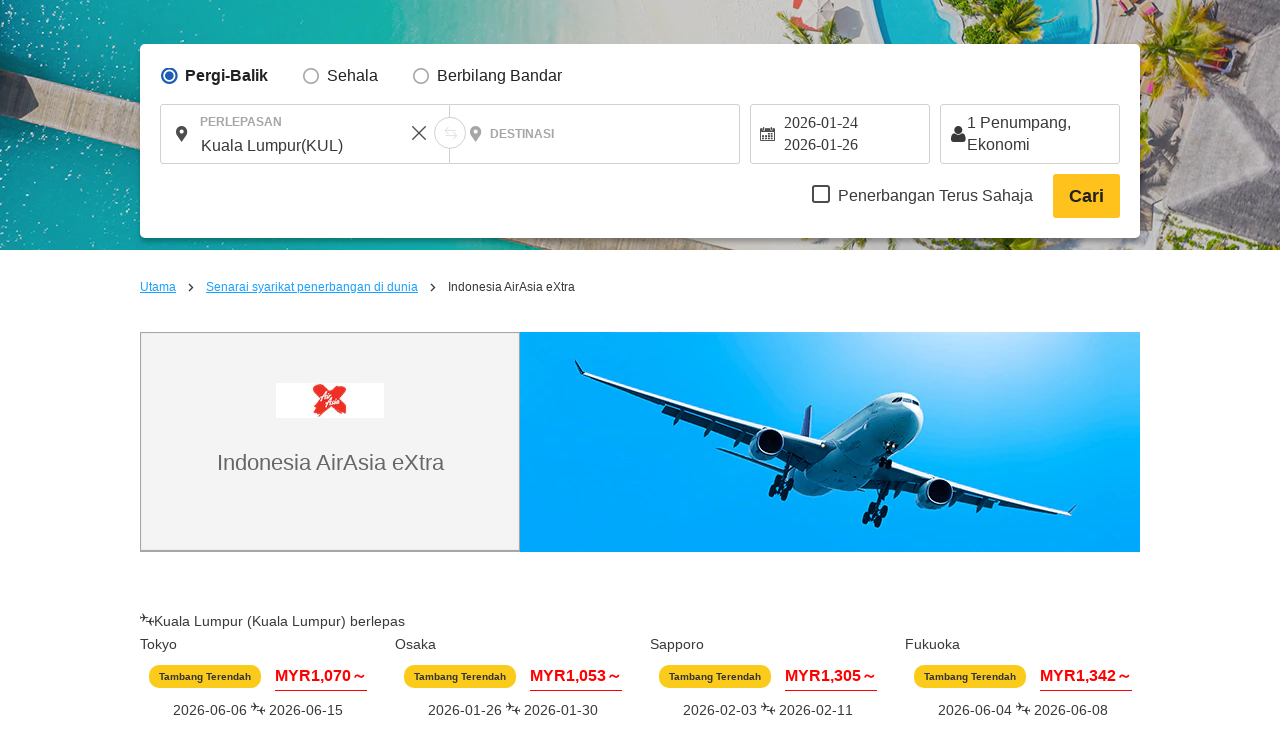

--- FILE ---
content_type: text/html; charset=UTF-8
request_url: https://ms.skyticket.com/tool/suggest_handler.php
body_size: 61479
content:
[{"iata_cd":"OKD","city_cd":"OKD","city":"Okadama","country":"Jepun","country_2letter":"jp","airport":"Sapporo Okadama Airport","t_value_4":"Okadama (Sapporo)","t_value_5":"Sapporo Okadama Airport","most_min_price":[]},{"iata_cd":"RIS","city_cd":"RIS","city":"Rishiri","country":"Jepun","country_2letter":"jp","airport":"Rishiri","t_value_4":"Rishiri","t_value_5":"Rishiri Airport","most_min_price":[]},{"iata_cd":"WKJ","city_cd":"WKJ","city":"Wakkanai","country":"Jepun","country_2letter":"jp","airport":"Wakkanai","t_value_4":"Wakkanai","t_value_5":"Wakkanai Airport","most_min_price":[]},{"iata_cd":"SHB","city_cd":"SHB","city":"Nakashibetsu","country":"Jepun","country_2letter":"jp","airport":"Nakashibetsu Nemuro","t_value_4":"Nemuro Nakashibetsu","t_value_5":"Nakashibetsu Airport","most_min_price":[]},{"iata_cd":"MBE","city_cd":"MBE","city":"Monbetsu","country":"Jepun","country_2letter":"jp","airport":"Monbetsu Okhotsk","t_value_4":"Okhotsk Monbetsu","t_value_5":"Okhotsk Monbetsu Airport","most_min_price":[]},{"iata_cd":"MMB","city_cd":"MMB","city":"Memannbetsu","country":"Jepun","country_2letter":"jp","airport":"Memanbetsu","t_value_4":"Memanbetsu","t_value_5":"Memanbetsu Airport","most_min_price":{"MYR":{"KUL":"MYR\u00a02,524"}}},{"iata_cd":"AKJ","city_cd":"AKJ","city":"Asahikawa","country":"Jepun","country_2letter":"jp","airport":"Asahikawa","t_value_4":"Asahikawa","t_value_5":"Asahikawa Airport","most_min_price":{"MYR":{"KUL":"MYR\u00a02,330","SIN":"MYR\u00a02,222"}}},{"iata_cd":"KUH","city_cd":"KUH","city":"kusiro","country":"Jepun","country_2letter":"jp","airport":"Kushiro","t_value_4":"Kushiro","t_value_5":"Kushiro Airport","most_min_price":{"MYR":{"SIN":"MYR\u00a01,993"}}},{"iata_cd":"OBO","city_cd":"OBO","city":"obihiro","country":"Jepun","country_2letter":"jp","airport":"Tokachi Obihiro","t_value_4":"Tokachi Obihiro","t_value_5":"Tokachi\u2013Obihiro Airport","most_min_price":{"MYR":{"KUL":"MYR\u00a02,652","SIN":"MYR\u00a02,288"}}},{"iata_cd":"OIR","city_cd":"OIR","city":"Okushiri","country":"Jepun","country_2letter":"jp","airport":"Okushiri","t_value_4":"Okushiri","t_value_5":"Okushiri Airport","most_min_price":[]},{"iata_cd":"ONJ","city_cd":"ONJ","city":"Odatenoshiro","country":"Jepun","country_2letter":"jp","airport":"Odate Noshiro","t_value_4":"Odate Noshiro","t_value_5":"Odate\u2013Noshiro Airport","most_min_price":{"MYR":{"KUL":"MYR\u00a02,092"}}},{"iata_cd":"HAC","city_cd":"HAC","city":"Hachijoshima","country":"Jepun","country_2letter":"jp","airport":"Hachijojima","t_value_4":"Hachijojima","t_value_5":"Hachijojima Airport","most_min_price":{"MYR":{"KUL":"MYR\u00a02,240"}}},{"iata_cd":"TJH","city_cd":"TJH","city":"Tajima","country":"Jepun","country_2letter":"jp","airport":"Tanba","t_value_4":"Tajima","t_value_5":"Tajima Airport","most_min_price":[]},{"iata_cd":"OKI","city_cd":"OKI","city":"Oki","country":"Jepun","country_2letter":"jp","airport":"Oki","t_value_4":"Oki","t_value_5":"Oki Airport","most_min_price":{"MYR":{"KUL":"MYR\u00a03,485"}}},{"iata_cd":"TSJ","city_cd":"TSJ","city":"Tsushima","country":"Jepun","country_2letter":"jp","airport":"Tsushima","t_value_4":"Tsushima","t_value_5":"Tsushima Airport","most_min_price":[]},{"iata_cd":"IKI","city_cd":"IKI","city":"Iki","country":"Jepun","country_2letter":"jp","airport":"Iki","t_value_4":"Iki","t_value_5":"Iki Airport","most_min_price":{"MYR":{"KUL":"MYR\u00a02,133"}}},{"iata_cd":"FUJ","city_cd":"FUJ","city":"GotoFukue","country":"Jepun","country_2letter":"jp","airport":"Fukue","t_value_4":"Fukue","t_value_5":"Fukue Airport (Goto-Fukue Airport)","most_min_price":[]},{"iata_cd":"AXJ","city_cd":"AXJ","city":"Amakusa","country":"Jepun","country_2letter":"jp","airport":"Amakusa","t_value_4":"Amakusa","t_value_5":"Amakusa Airfield","most_min_price":[]},{"iata_cd":"TNE","city_cd":"TNE","city":"Tanegashima","country":"Jepun","country_2letter":"jp","airport":"Tanegashima","t_value_4":"Tanegashima","t_value_5":"Kyutanegashima Airport","most_min_price":[]},{"iata_cd":"KUM","city_cd":"KUM","city":"Yakushima","country":"Jepun","country_2letter":"jp","airport":"Yakushima","t_value_4":"Yakushima","t_value_5":"Yakushima Airport","most_min_price":{"MYR":{"SIN":"MYR\u00a08,639"}}},{"iata_cd":"KKX","city_cd":"KKX","city":"Kikaijima","country":"Jepun","country_2letter":"jp","airport":"Kikaijima","t_value_4":"Kikaiga Shima","t_value_5":"Kikai Airport (Kikai\/Kikaigashima Island Airport)","most_min_price":[]},{"iata_cd":"TKN","city_cd":"TKN","city":"Tokunoshima","country":"Jepun","country_2letter":"jp","airport":"Tokunoshima","t_value_4":"Tokunoshima","t_value_5":"Tokunoshima Airport","most_min_price":[]},{"iata_cd":"OKE","city_cd":"OKE","city":"Okinoerabu","country":"Jepun","country_2letter":"jp","airport":"Okinoerabu","t_value_4":"Okino Erabu","t_value_5":"Okinoerabu Airport","most_min_price":[]},{"iata_cd":"RNJ","city_cd":"RNJ","city":"Yoron","country":"Jepun","country_2letter":"jp","airport":"Yoron","t_value_4":"Yoron","t_value_5":"Yoron Airport","most_min_price":[]},{"iata_cd":"MMY","city_cd":"MMY","city":"Miyakojima","country":"Jepun","country_2letter":"jp","airport":"Miyako","t_value_4":"Miyako","t_value_5":"Miyako Airport","most_min_price":{"MYR":{"KUL":"MYR\u00a01,875","PEN":"MYR\u00a08,164","SIN":"MYR\u00a02,593"}}},{"iata_cd":"SHI","city_cd":"SHI","city":"Shimojishima","country":"Jepun","country_2letter":"jp","airport":"Shimojishima","t_value_4":"Shimojishima","t_value_5":"Shimojishima Airport","most_min_price":[]},{"iata_cd":"KTD","city_cd":"KTD","city":"Kitadaito","country":"Jepun","country_2letter":"jp","airport":"Kitadaitou","t_value_4":"Kitadaito","t_value_5":"Kitadaito Airport","most_min_price":[]},{"iata_cd":"MMD","city_cd":"MMD","city":"Minamidaito","country":"Jepun","country_2letter":"jp","airport":"Minamidaitou","t_value_4":"Minami Daito","t_value_5":"Minami-Daito Airport","most_min_price":[]},{"iata_cd":"UEO","city_cd":"UEO","city":"kumejima","country":"Jepun","country_2letter":"jp","airport":"Kumejima","t_value_4":"Kumejima","t_value_5":"Kumejima Airport","most_min_price":{"MYR":{"SIN":"MYR\u00a012,681"}}},{"iata_cd":"TRA","city_cd":"TRA","city":"Tarama","country":"Jepun","country_2letter":"jp","airport":"Tarama","t_value_4":"Tarama","t_value_5":"Tarama Airport","most_min_price":[]},{"iata_cd":"ISG","city_cd":"ISG","city":"Ishigaki","country":"Jepun","country_2letter":"jp","airport":"Ishigaki","t_value_4":"Ishigaki","t_value_5":"Shin-Ishigaki Airport (Painushima Ishigaki Airport)","most_min_price":{"MYR":{"KUL":"MYR\u00a01,873","PEN":"MYR\u00a07,835","SIN":"MYR\u00a01,988"}}},{"iata_cd":"OGN","city_cd":"OGN","city":"Yonaguni","country":"Jepun","country_2letter":"jp","airport":"Yonaguni","t_value_4":"Yonaguni","t_value_5":"Yonaguni Airport","most_min_price":[]},{"iata_cd":"CTS","city_cd":"SPK","city":"Sapporo","country":"Jepun","country_2letter":"jp","airport":"Sapporo (Chitose)","t_value_4":"Chitose (Sapporo)","t_value_5":"New-Chitose Airport (Sapporo)","most_min_price":{"MYR":{"BKI":"MYR\u00a02,131","KUL":"MYR\u00a01,229","PEN":"MYR\u00a02,216","SIN":"MYR\u00a01,139","FUK":"MYR\u00a0194","NGO":"MYR\u00a0180","HIJ":"MYR\u00a0341","OKA":"MYR\u00a0327"}}},{"iata_cd":"SPK","city_cd":"SPK","city":"Sapporo","country":"Jepun","country_2letter":"jp","airport":"Sapporo","t_value_4":"Sapporo","t_value_5":"Sapporo (Shin-Chitose \/ Okadama)","most_min_price":{"MYR":{"BKI":"MYR\u00a02,131","KUL":"MYR\u00a01,229","PEN":"MYR\u00a02,216","SIN":"MYR\u00a01,139","FUK":"MYR\u00a0194","NGO":"MYR\u00a0180","HIJ":"MYR\u00a0341","OKA":"MYR\u00a0327"}}},{"iata_cd":"HKD","city_cd":"HKD","city":"Hakodate","country":"Jepun","country_2letter":"jp","airport":"Hakodate","t_value_4":"Hakodate","t_value_5":"Hakodate Airport","most_min_price":{"MYR":{"KUL":"MYR\u00a02,247","SIN":"MYR\u00a01,815"}}},{"iata_cd":"AOJ","city_cd":"AOJ","city":"Aomori","country":"Jepun","country_2letter":"jp","airport":"Aomori","t_value_4":"Aomori","t_value_5":"Aomori Airport","most_min_price":{"MYR":{"KUL":"MYR\u00a02,253","SIN":"MYR\u00a01,996"}}},{"iata_cd":"MSJ","city_cd":"AOJ","city":"Aomori","country":"Jepun","country_2letter":"jp","airport":"Misawa","t_value_4":"Misawa","t_value_5":"Misawa Air Base","most_min_price":{"MYR":{"KUL":"MYR\u00a02,253","SIN":"MYR\u00a01,996"}}},{"iata_cd":"AXT","city_cd":"AXT","city":"Akita","country":"Jepun","country_2letter":"jp","airport":"Akita","t_value_4":"Akita","t_value_5":"Akita Airport","most_min_price":{"MYR":{"KUL":"MYR\u00a02,250","SIN":"MYR\u00a02,762"}}},{"iata_cd":"GAJ","city_cd":"GAJ","city":"yamagata","country":"Jepun","country_2letter":"jp","airport":"Yamagata","t_value_4":"Yamagata","t_value_5":"Yamagata Airport","most_min_price":{"MYR":{"KUL":"MYR\u00a02,862","SIN":"MYR\u00a02,347"}}},{"iata_cd":"SYO","city_cd":"GAJ","city":"yamagata","country":"Jepun","country_2letter":"jp","airport":"Shonai","t_value_4":"Shonai","t_value_5":"Shonai Airport","most_min_price":{"MYR":{"KUL":"MYR\u00a02,862","SIN":"MYR\u00a02,347"}}},{"iata_cd":"SDJ","city_cd":"SDJ","city":"Sendai","country":"Jepun","country_2letter":"jp","airport":"Sendai","t_value_4":"Sendai","t_value_5":"Sendai Airport","most_min_price":{"MYR":{"KUL":"MYR\u00a02,249","PEN":"MYR\u00a03,624","SIN":"MYR\u00a01,168"}}},{"iata_cd":"FKS","city_cd":"FKS","city":"Fukushima","country":"Jepun","country_2letter":"jp","airport":"Fukushima","t_value_4":"Fukushima","t_value_5":"Fukushima Airport","most_min_price":[]},{"iata_cd":"KIJ","city_cd":"KIJ","city":"Niigata","country":"Jepun","country_2letter":"jp","airport":"Niigata","t_value_4":"Niigata","t_value_5":"Niigata Airport","most_min_price":{"MYR":{"SIN":"MYR\u00a02,143"}}},{"iata_cd":"MMJ","city_cd":"MMJ","city":"Matsumoto","country":"Jepun","country_2letter":"jp","airport":"Shinshu Matsumoto","t_value_4":"Shinshu Matsumoto","t_value_5":"Matsumoto Airport (Shinshu-Matsumoto Airport)","most_min_price":[]},{"iata_cd":"TOY","city_cd":"TOY","city":"Toyama","country":"Jepun","country_2letter":"jp","airport":"Toyama","t_value_4":"Toyama","t_value_5":"Toyama Airport","most_min_price":{"MYR":{"KUL":"MYR\u00a01,873","SIN":"MYR\u00a02,004"}}},{"iata_cd":"NTQ","city_cd":"TOY","city":"Toyama","country":"Jepun","country_2letter":"jp","airport":"Noto","t_value_4":"Noto","t_value_5":"Noto Airport","most_min_price":{"MYR":{"KUL":"MYR\u00a01,873","SIN":"MYR\u00a02,004"}}},{"iata_cd":"KMQ","city_cd":"KMQ","city":"Kanazawa","country":"Jepun","country_2letter":"jp","airport":"Komatsu","t_value_4":"Komatsu","t_value_5":"Komatsu Airport","most_min_price":{"MYR":{"BKI":"MYR\u00a03,825","KUL":"MYR\u00a01,875","PEN":"MYR\u00a03,264","SIN":"MYR\u00a02,183"}}},{"iata_cd":"HND","city_cd":"TYO","city":"Tokyo","country":"Jepun","country_2letter":"jp","airport":"Lapangan Terbang Haneda","t_value_4":"Tokyo (Haneda)","t_value_5":"Tokyo (Haneda)","most_min_price":{"MYR":{"BKI":"MYR\u00a01,796","KUL":"MYR\u00a01,070","PEN":"MYR\u00a0651","SIN":"MYR\u00a013","SPK":"MYR\u00a0147","OSA":"MYR\u00a0141","FUK":"MYR\u00a0173","OKA":"MYR\u00a0197","NGO":"MYR\u00a0236","HIJ":"MYR\u00a0295","KOJ":"MYR\u00a0176"}}},{"iata_cd":"NRT","city_cd":"TYO","city":"Tokyo","country":"Jepun","country_2letter":"jp","airport":"Lapangan Terbang Antarabangsa Narita","t_value_4":"Tokyo (Narita)","t_value_5":"Narita International Airport","most_min_price":{"MYR":{"BKI":"MYR\u00a01,796","KUL":"MYR\u00a01,070","PEN":"MYR\u00a0651","SIN":"MYR\u00a013","SPK":"MYR\u00a0147","OSA":"MYR\u00a0141","FUK":"MYR\u00a0173","OKA":"MYR\u00a0197","NGO":"MYR\u00a0236","HIJ":"MYR\u00a0295","KOJ":"MYR\u00a0176"}}},{"iata_cd":"TYO","city_cd":"TYO","city":"Tokyo","country":"Jepun","country_2letter":"jp","airport":"Tokyo (Narita\u30fbHaneda)","t_value_4":"Tokyo(Narita\u30fbHaneda)","t_value_5":"Tokyo (Narita \/ Haneda)","most_min_price":{"MYR":{"BKI":"MYR\u00a01,796","KUL":"MYR\u00a01,070","PEN":"MYR\u00a0651","SIN":"MYR\u00a013","SPK":"MYR\u00a0147","OSA":"MYR\u00a0141","FUK":"MYR\u00a0173","OKA":"MYR\u00a0197","NGO":"MYR\u00a0236","HIJ":"MYR\u00a0295","KOJ":"MYR\u00a0176"}}},{"iata_cd":"IBR","city_cd":"IBR","city":"Ibaraki","country":"Jepun","country_2letter":"jp","airport":"Ibaraki","t_value_4":"Ibaraki\u00a0","t_value_5":"Ibaraki Airport (Hyakuri Airfield)","most_min_price":[]},{"iata_cd":"FSZ","city_cd":"FSZ","city":"Shizuoka","country":"Jepun","country_2letter":"jp","airport":"Shizuoka","t_value_4":"Shizuoka","t_value_5":"Shizuoka Airport (Mt. Fuji Shizuoka Airport)","most_min_price":{"MYR":{"KUL":"MYR\u00a04,565","SIN":"MYR\u00a02,464"}}},{"iata_cd":"NGO","city_cd":"NGO","city":"Nagoya","country":"Jepun","country_2letter":"jp","airport":"Nagoya(Chubu)","t_value_4":"Nagoya(Chubu)","t_value_5":"Chubu Centrair International Airport","most_min_price":{"MYR":{"BKI":"MYR\u00a02,963","KUL":"MYR\u00a01,627","PEN":"MYR\u00a01,221","SIN":"MYR\u00a01,626","SPK":"MYR\u00a0180","TYO":"MYR\u00a0228","FUK":"MYR\u00a0167","OKA":"MYR\u00a0164","KOJ":"MYR\u00a0187"}}},{"iata_cd":"NKM","city_cd":"NGO","city":"Nagoya","country":"Jepun","country_2letter":"jp","airport":"Nagoya ( Komaki )","t_value_4":"Nagoya ( Komaki )","t_value_5":"Nagoya Airfield (Komaki Airport)","most_min_price":{"MYR":{"BKI":"MYR\u00a02,963","KUL":"MYR\u00a01,627","PEN":"MYR\u00a01,221","SIN":"MYR\u00a01,626","SPK":"MYR\u00a0180","TYO":"MYR\u00a0228","FUK":"MYR\u00a0167","OKA":"MYR\u00a0164","KOJ":"MYR\u00a0187"}}},{"iata_cd":"ITM","city_cd":"OSA","city":"Osaka","country":"Jepun","country_2letter":"jp","airport":"Osaka (Itami)","t_value_4":"Osaka(Itami)","t_value_5":"Itami Airport (Osaka International Airport)","most_min_price":{"MYR":{"BKI":"MYR\u00a01,724","KUL":"MYR\u00a01,053","PEN":"MYR\u00a01,033","SIN":"MYR\u00a011","TYO":"MYR\u00a0139","SPK":"MYR\u00a0181","FUK":"MYR\u00a0148","OKA":"MYR\u00a0172","KOJ":"MYR\u00a0143"}}},{"iata_cd":"KIX","city_cd":"OSA","city":"Osaka","country":"Jepun","country_2letter":"jp","airport":"Osaka (Kansai)","t_value_4":"Osaka(Kansai)","t_value_5":"Kansai International Airport","most_min_price":{"MYR":{"BKI":"MYR\u00a01,724","KUL":"MYR\u00a01,053","PEN":"MYR\u00a01,033","SIN":"MYR\u00a011","TYO":"MYR\u00a0139","SPK":"MYR\u00a0181","FUK":"MYR\u00a0148","OKA":"MYR\u00a0172","KOJ":"MYR\u00a0143"}}},{"iata_cd":"OSA","city_cd":"OSA","city":"Osaka","country":"Jepun","country_2letter":"jp","airport":"Osaka (Kansai, Itami)","t_value_4":"Osaka(Kansai,Itami)","t_value_5":"Osaka (Kansai \/ Itami)","most_min_price":{"MYR":{"BKI":"MYR\u00a01,724","KUL":"MYR\u00a01,053","PEN":"MYR\u00a01,033","SIN":"MYR\u00a011","TYO":"MYR\u00a0139","SPK":"MYR\u00a0181","FUK":"MYR\u00a0148","OKA":"MYR\u00a0172","KOJ":"MYR\u00a0143"}}},{"iata_cd":"UKB","city_cd":"OSA","city":"Osaka","country":"Jepun","country_2letter":"jp","airport":"Kobe","t_value_4":"Kobe","t_value_5":"Kobe Airport","most_min_price":{"MYR":{"BKI":"MYR\u00a01,724","KUL":"MYR\u00a01,053","PEN":"MYR\u00a01,033","SIN":"MYR\u00a011","TYO":"MYR\u00a0139","SPK":"MYR\u00a0181","FUK":"MYR\u00a0148","OKA":"MYR\u00a0172","KOJ":"MYR\u00a0143"}}},{"iata_cd":"OKJ","city_cd":"OKJ","city":"Okayama","country":"Jepun","country_2letter":"jp","airport":"Okayama","t_value_4":"Okayama","t_value_5":"Okayama Airport","most_min_price":{"MYR":{"KUL":"MYR\u00a01,875","SIN":"MYR\u00a02,043"}}},{"iata_cd":"HIJ","city_cd":"HIJ","city":"Hiroshima","country":"Jepun","country_2letter":"jp","airport":"Hiroshima","t_value_4":"Hiroshima","t_value_5":"Hiroshima Airport","most_min_price":{"MYR":{"KUL":"MYR\u00a01,890","PEN":"MYR\u00a05,198","SIN":"MYR\u00a02,065","SPK":"MYR\u00a0341","TYO":"MYR\u00a0295","OKA":"MYR\u00a0343"}}},{"iata_cd":"YGJ","city_cd":"YGJ","city":"yonago","country":"Jepun","country_2letter":"jp","airport":"Yonago","t_value_4":"Yonago","t_value_5":"Miho\u2013Yonago Airport","most_min_price":{"MYR":{"KUL":"MYR\u00a02,445"}}},{"iata_cd":"TTJ","city_cd":"TTJ","city":"Tottori","country":"Jepun","country_2letter":"jp","airport":"Tottori","t_value_4":"Tottori","t_value_5":"Tottori Airport","most_min_price":{"MYR":{"KUL":"MYR\u00a02,890"}}},{"iata_cd":"UBJ","city_cd":"UBJ","city":"yamaguchi","country":"Jepun","country_2letter":"jp","airport":"Ube Yamaguchi","t_value_4":"Yamaguchi Ube","t_value_5":"Yamaguchi Ube Airport","most_min_price":{"MYR":{"KUL":"MYR\u00a02,473"}}},{"iata_cd":"IWK","city_cd":"IWK","city":"Iwakuni","country":"Jepun","country_2letter":"jp","airport":"Iwakuni","t_value_4":"Iwakuni","t_value_5":"Iwakuni Kintaikyo Airport","most_min_price":{"MYR":{"KUL":"MYR\u00a01,875","SIN":"MYR\u00a02,328"}}},{"iata_cd":"TAK","city_cd":"TAK","city":"Takamatsu","country":"Jepun","country_2letter":"jp","airport":"Takamatsu","t_value_4":"Takamatsu","t_value_5":"Takamatsu Airport","most_min_price":{"MYR":{"KUL":"MYR\u00a01,875","SIN":"MYR\u00a02,299"}}},{"iata_cd":"TKS","city_cd":"TKS","city":"Tokushima","country":"Jepun","country_2letter":"jp","airport":"Tokushima","t_value_4":"Tokushima","t_value_5":"Tokushima Awaodori Airport","most_min_price":{"MYR":{"KUL":"MYR\u00a01,870","SIN":"MYR\u00a02,973"}}},{"iata_cd":"KCZ","city_cd":"KCZ","city":"kochi","country":"Jepun","country_2letter":"jp","airport":"Kochi","t_value_4":"Kochi","t_value_5":"Kochi Airport (Kochi Ryoma Airport)","most_min_price":{"MYR":{"KUL":"MYR\u00a01,921","SIN":"MYR\u00a02,046"}}},{"iata_cd":"MYJ","city_cd":"MYJ","city":"Matsuyama","country":"Jepun","country_2letter":"jp","airport":"Matsuyama","t_value_4":"Matsuyama","t_value_5":"Matsuyama Airport","most_min_price":{"MYR":{"KUL":"MYR\u00a01,875","PEN":"MYR\u00a03,099","SIN":"MYR\u00a01,991"}}},{"iata_cd":"KKJ","city_cd":"KKJ","city":"Kitakyushu","country":"Jepun","country_2letter":"jp","airport":"Kitakyushu","t_value_4":"Kitakyushu","t_value_5":"Kitakyushu Airport","most_min_price":{"MYR":{"KUL":"MYR\u00a02,011","SIN":"MYR\u00a02,279"}}},{"iata_cd":"FUK","city_cd":"FUK","city":"Fukuoka","country":"Jepun","country_2letter":"jp","airport":"Fukuoka","t_value_4":"Fukuoka","t_value_5":"Fukuoka Airport","most_min_price":{"MYR":{"BKI":"MYR\u00a03,386","KUL":"MYR\u00a01,275","PEN":"MYR\u00a01,284","SIN":"MYR\u00a01,381","TYO":"MYR\u00a0173","SPK":"MYR\u00a0194","OSA":"MYR\u00a0150","OKA":"MYR\u00a0153","NGO":"MYR\u00a0167","KOJ":"MYR\u00a0275"}}},{"iata_cd":"HSG","city_cd":"HSG","city":"Saga","country":"Jepun","country_2letter":"jp","airport":"Saga","t_value_4":"Saga","t_value_5":"Saga Airport","most_min_price":{"MYR":{"KUL":"MYR\u00a01,922"}}},{"iata_cd":"NGS","city_cd":"NGS","city":"Nagasaki","country":"Jepun","country_2letter":"jp","airport":"Nagasaki","t_value_4":"Nagasaki","t_value_5":"Nagasaki Airport","most_min_price":{"MYR":{"KUL":"MYR\u00a01,756","SIN":"MYR\u00a01,816"}}},{"iata_cd":"KMJ","city_cd":"KMJ","city":"Kumamoto","country":"Jepun","country_2letter":"jp","airport":"Kumamoto","t_value_4":"Kumamoto","t_value_5":"Kumamoto Airport","most_min_price":{"MYR":{"KUL":"MYR\u00a02,060","SIN":"MYR\u00a02,185"}}},{"iata_cd":"OIT","city_cd":"OIT","city":"Much","country":"Jepun","country_2letter":"jp","airport":"Oita","t_value_4":"Oita","t_value_5":"Oita Airport","most_min_price":{"MYR":{"KUL":"MYR\u00a06,794"}}},{"iata_cd":"KMI","city_cd":"KMI","city":"Miyazaki","country":"Jepun","country_2letter":"jp","airport":"Miyazaki","t_value_4":"Miyazaki","t_value_5":"Miyazaki Airport","most_min_price":{"MYR":{"BKI":"MYR\u00a04,856","KUL":"MYR\u00a01,921","SIN":"MYR\u00a02,274"}}},{"iata_cd":"KOJ","city_cd":"KOJ","city":"Kagoshima","country":"Jepun","country_2letter":"jp","airport":"Kagoshima","t_value_4":"Kagoshima","t_value_5":"Kagoshima Airport","most_min_price":{"MYR":{"KUL":"MYR\u00a01,545","PEN":"MYR\u00a07,548","SIN":"MYR\u00a02,186","TYO":"MYR\u00a0176","NGO":"MYR\u00a0172","OSA":"MYR\u00a0144","OKA":"MYR\u00a0338","FUK":"MYR\u00a0247"}}},{"iata_cd":"ASJ","city_cd":"ASJ","city":"Amami Oshima","country":"Jepun","country_2letter":"jp","airport":"Amami Oshima","t_value_4":"Amami Oshima","t_value_5":"Amami Airport","most_min_price":{"MYR":{"SIN":"MYR\u00a03,859"}}},{"iata_cd":"OKA","city_cd":"OKA","city":"Okinawa","country":"Jepun","country_2letter":"jp","airport":"Naha","t_value_4":"Okinawa (Naha) ","t_value_5":"Naha Airport","most_min_price":{"MYR":{"BKI":"MYR\u00a03,178","KUL":"MYR\u00a01,505","PEN":"MYR\u00a02,061","SIN":"MYR\u00a01,125","TYO":"MYR\u00a0197","SPK":"MYR\u00a0299","NGO":"MYR\u00a0164","OSA":"MYR\u00a0173","HIJ":"MYR\u00a0343","FUK":"MYR\u00a0153","KOJ":"MYR\u00a0338"}}},{"iata_cd":"NYC","city_cd":"NYC","city":"New York","country":"Amerika Syarikat","country_2letter":"us","airport":"New York","t_value_4":"New York","t_value_5":"New York","most_min_price":{"MYR":{"KUL":"MYR\u00a03,356","PEN":"MYR\u00a04,120","SIN":"MYR\u00a02,881"}}},{"iata_cd":"JFK","city_cd":"NYC","city":"New York","country":"Amerika Syarikat","country_2letter":"us","airport":"John F. Kennedy","t_value_4":"John F. Kennedy","t_value_5":"John F. Kennedy International Airport","most_min_price":{"MYR":{"KUL":"MYR\u00a03,356","PEN":"MYR\u00a04,120","SIN":"MYR\u00a02,881"}}},{"iata_cd":"EWR","city_cd":"NYC","city":"New York","country":"Amerika Syarikat","country_2letter":"us","airport":"Newark Liberty","t_value_4":"Newark Liberty","t_value_5":"Newark Liberty International Airport","most_min_price":{"MYR":{"KUL":"MYR\u00a03,356","PEN":"MYR\u00a04,120","SIN":"MYR\u00a02,881"}}},{"iata_cd":"LGA","city_cd":"NYC","city":"New York","country":"Amerika Syarikat","country_2letter":"us","airport":"LaGuardia","t_value_4":"LaGuardia","t_value_5":"LaGuardia Airport","most_min_price":{"MYR":{"KUL":"MYR\u00a03,356","PEN":"MYR\u00a04,120","SIN":"MYR\u00a02,881"}}},{"iata_cd":"SWF","city_cd":"NYC","city":"New York","country":"Amerika Syarikat","country_2letter":"us","airport":"Stewart Newburgh","t_value_4":"Newburgh Stewart","t_value_5":"Stewart International Airport","most_min_price":{"MYR":{"KUL":"MYR\u00a03,356","PEN":"MYR\u00a04,120","SIN":"MYR\u00a02,881"}}},{"iata_cd":"LAX","city_cd":"LAX","city":"Los Angeles","country":"Amerika Syarikat","country_2letter":"us","airport":"Los Angeles","t_value_4":"Los Angeles","t_value_5":"Los Angeles International Airport","most_min_price":{"MYR":{"BKI":"MYR\u00a04,586","KUL":"MYR\u00a02,619","PEN":"MYR\u00a03,535","SIN":"MYR\u00a02,071"}}},{"iata_cd":"SFO","city_cd":"SFO","city":"San Francisco","country":"Amerika Syarikat","country_2letter":"us","airport":"San Francisco","t_value_4":"San Francisco","t_value_5":"San Francisco International Airport","most_min_price":{"MYR":{"KUL":"MYR\u00a02,315","PEN":"MYR\u00a03,564","SIN":"MYR\u00a02,152"}}},{"iata_cd":"LAS","city_cd":"LAS","city":"Las Vegas","country":"Amerika Syarikat","country_2letter":"us","airport":"Harry Reid (Las Vegas)","t_value_4":"Harry Reid (Las Vegas)","t_value_5":"Harry Reid International Airport","most_min_price":{"MYR":{"KUL":"MYR\u00a03,205","SIN":"MYR\u00a02,509"}}},{"iata_cd":"MCO","city_cd":"ORL","city":"Orlando","country":"Amerika Syarikat","country_2letter":"us","airport":"Orlando ","t_value_4":"Orlando ","t_value_5":"Orlando International Airport","most_min_price":{"MYR":{"KUL":"MYR\u00a04,646","SIN":"MYR\u00a04,425"}}},{"iata_cd":"SEA","city_cd":"SEA","city":"Seattle","country":"Amerika Syarikat","country_2letter":"us","airport":"Seattle\u2013Tacoma (Sea\u2013Tac)","t_value_4":"Seattle\u2013Tacoma (Sea\u2013Tac)","t_value_5":"Seattle-Tacoma International Airport","most_min_price":{"MYR":{"KUL":"MYR\u00a06,641","SIN":"MYR\u00a02,484"}}},{"iata_cd":"BOS","city_cd":"BOS","city":"Boston","country":"Amerika Syarikat","country_2letter":"us","airport":"Logan (Lt. Jeneral Edward Lawrence Logan) (Boston)","t_value_4":"Logan (Lt. General Edward Lawrence Logan) (Boston)","t_value_5":"Logan International Airport","most_min_price":{"MYR":{"KUL":"MYR\u00a03,997","SIN":"MYR\u00a03,908"}}},{"iata_cd":"IAD","city_cd":"WAS","city":"Washington D.C","country":"Amerika Syarikat","country_2letter":"us","airport":"Dulles Washington","t_value_4":"Washington Dulles","t_value_5":"Washington Dulles International Airport","most_min_price":[]},{"iata_cd":"DCA","city_cd":"WAS","city":"Washington D.C","country":"Amerika Syarikat","country_2letter":"us","airport":"Ronald Reagan Washington","t_value_4":"Ronald Reagan Washington","t_value_5":"Ronald Reagan Washington National Airport","most_min_price":[]},{"iata_cd":"BWI","city_cd":"WAS","city":"Washington D.C","country":"Amerika Syarikat","country_2letter":"us","airport":"Baltimore Washington","t_value_4":"Baltimore Washington","t_value_5":"Baltimore-Washington International Airport","most_min_price":[]},{"iata_cd":"ORD","city_cd":"CHI","city":"Chicago","country":"Amerika Syarikat","country_2letter":"us","airport":"Chicago O'Hare (Lapangan O'Hare)","t_value_4":"Chicago O'Hare (O'Hare Field)","t_value_5":"O'Hare International Airport","most_min_price":[]},{"iata_cd":"MDW","city_cd":"CHI","city":"Chicago","country":"Amerika Syarikat","country_2letter":"us","airport":"Chicago Midway","t_value_4":"Chicago Midway","t_value_5":"Chicago Midway International Airport","most_min_price":[]},{"iata_cd":"CHI","city_cd":"CHI","city":"Chicago","country":"Amerika Syarikat","country_2letter":"us","airport":"Chicago","t_value_4":"Chicago","t_value_5":"Chicago O'Hare International Airport","most_min_price":[]},{"iata_cd":"DFW","city_cd":"DFW","city":"Dallas","country":"Amerika Syarikat","country_2letter":"us","airport":"Dallas Fort Worth","t_value_4":"Dallas Fort Worth","t_value_5":"Dallas\/Fort Worth International Airport","most_min_price":[]},{"iata_cd":"DAL","city_cd":"DFW","city":"Dallas","country":"Amerika Syarikat","country_2letter":"us","airport":"Dallas Lovefield","t_value_4":"Dallas Lovefield","t_value_5":"Dallas Love Field Airport","most_min_price":[]},{"iata_cd":"SAN","city_cd":"SAN","city":"San Diego","country":"Amerika Syarikat","country_2letter":"us","airport":"San Diego (Lapangan Lindbergh)","t_value_4":"San Diego (Lindbergh Field)","t_value_5":"San Diego International Airport","most_min_price":[]},{"iata_cd":"ATL","city_cd":"ATL","city":"Atlanta","country":"Amerika Syarikat","country_2letter":"us","airport":"Hartsfield-Jackson Atlanta","t_value_4":"Hartsfield-Jackson Atlanta","t_value_5":"Hartsfield-Jackson Atlanta International Airport","most_min_price":[]},{"iata_cd":"HOU","city_cd":"HOU","city":"Houston","country":"Amerika Syarikat","country_2letter":"us","airport":"William P. Hobby (Houston)","t_value_4":"William P. Hobby (Houston)","t_value_5":"William P. Hobby Airport","most_min_price":[]},{"iata_cd":"IAH","city_cd":"HOU","city":"Houston","country":"Amerika Syarikat","country_2letter":"us","airport":"Lapangan Terbang Antara Benua George Bush","t_value_4":"George Bush Intercontinental ","t_value_5":"George Bush Intercontinental Airport","most_min_price":[]},{"iata_cd":"SLC","city_cd":"SLC","city":"Salt Lake City","country":"Amerika Syarikat","country_2letter":"us","airport":"Salt Lake City","t_value_4":"Salt Lake City","t_value_5":"Salt Lake City International Airport","most_min_price":[]},{"iata_cd":"MIA","city_cd":"MIA","city":"Miami","country":"Amerika Syarikat","country_2letter":"us","airport":"Miami ","t_value_4":"Miami ","t_value_5":"Miami International Airport","most_min_price":[]},{"iata_cd":"DEN","city_cd":"DEN","city":"Denver","country":"Amerika Syarikat","country_2letter":"us","airport":"Denver ","t_value_4":"Denver ","t_value_5":"Denver International Airport","most_min_price":[]},{"iata_cd":"PDX","city_cd":"PDX","city":"Portland (Oregon)","country":"Amerika Syarikat","country_2letter":"us","airport":"Portland ","t_value_4":"Portland ","t_value_5":"Portland International Airport","most_min_price":[]},{"iata_cd":"ABR","city_cd":"ABR","city":"Aberdeen (Dakota Selatan)","country":"Amerika Syarikat","country_2letter":"us","airport":"Perbandaran Aberdeen","t_value_4":"Aberdeen Municipal","t_value_5":"Aberdeen Regional Airport","most_min_price":[]},{"iata_cd":"ABI","city_cd":"ABI","city":"Abilene (Texas)","country":"Amerika Syarikat","country_2letter":"us","airport":"Abilene","t_value_4":"Abilene","t_value_5":"Abilene Regional Airport","most_min_price":[]},{"iata_cd":"CAK","city_cd":"CAK","city":"Akron \/ Canton","country":"Amerika Syarikat","country_2letter":"us","airport":"Akron\/Canton","t_value_4":"Akron\/Canton","t_value_5":"Akron-Canton Regional Airport","most_min_price":[]},{"iata_cd":"ABY","city_cd":"ABY","city":"Albany (Georgia)","country":"Amerika Syarikat","country_2letter":"us","airport":"Wilayah Albany Dougherty","t_value_4":"Albany Doghrty Co","t_value_5":"Southwest Georgia Regional Airport","most_min_price":[]},{"iata_cd":"ALB","city_cd":"ALB","city":"Albany (Negeri New York)","country":"Amerika Syarikat","country_2letter":"us","airport":"Albany","t_value_4":"Albany","t_value_5":"Albany International Airport","most_min_price":[]},{"iata_cd":"ABQ","city_cd":"ABQ","city":"Albuquerque","country":"Amerika Syarikat","country_2letter":"us","airport":"Albuquerque","t_value_4":"Albuquerque","t_value_5":"Albuquerque International Airport","most_min_price":[]},{"iata_cd":"AEX","city_cd":"AEX","city":"Alexandria (Louisiana)","country":"Amerika Syarikat","country_2letter":"us","airport":"Alexandria","t_value_4":"Alexandria","t_value_5":"Alexandria International Airport","most_min_price":[]},{"iata_cd":"ABE","city_cd":"ABE","city":"Allentown (Pennsylvania)","country":"Amerika Syarikat","country_2letter":"us","airport":"Allentown","t_value_4":"Allentown","t_value_5":"Lehigh Valley International Airport","most_min_price":[]},{"iata_cd":"APN","city_cd":"APN","city":"Alpena (Michigan)","country":"Amerika Syarikat","country_2letter":"us","airport":"Lapangan Terbang Serantau Wilayah Alpena","t_value_4":"Alpena County Reg","t_value_5":"Alpena County Regional Airport","most_min_price":[]},{"iata_cd":"AOO","city_cd":"AOO","city":"Altoona (Pennsylvania)","country":"Amerika Syarikat","country_2letter":"us","airport":"Altoona","t_value_4":"Altoona","t_value_5":"Altoona Blair County Airport","most_min_price":[]},{"iata_cd":"AMA","city_cd":"AMA","city":"Amarillo","country":"Amerika Syarikat","country_2letter":"us","airport":"Rick Husband Amarillo","t_value_4":"Rick Husband Amarillo","t_value_5":"Rick Husband Amarillo International Airport","most_min_price":[]},{"iata_cd":"ANC","city_cd":"ANC","city":"Anchorage","country":"Amerika Syarikat","country_2letter":"us","airport":"Anchorage","t_value_4":"Anchorage","t_value_5":"Ted Stevens Anchorage International Airport","most_min_price":[]},{"iata_cd":"ANI","city_cd":"ANI","city":"Aniak","country":"Amerika Syarikat","country_2letter":"us","airport":"Aniak","t_value_4":"Aniak","t_value_5":"Aniak Airport","most_min_price":[]},{"iata_cd":"ATW","city_cd":"ATW","city":"Appleton (Wisconsin)","country":"Amerika Syarikat","country_2letter":"us","airport":"Appleton Wilayah Outagamie","t_value_4":"Appleton Outagam Co","t_value_5":"Appleton International Airport","most_min_price":[]},{"iata_cd":"ACV","city_cd":"ACV","city":"Arcata\/Eureka","country":"Amerika Syarikat","country_2letter":"us","airport":"Eureka\/Arcata","t_value_4":"Eureka\/Arcata","t_value_5":"Arcata-Eureka Airport","most_min_price":[]},{"iata_cd":"AVL","city_cd":"AVL","city":"Asheville (Carolina Utara)","country":"Amerika Syarikat","country_2letter":"us","airport":"Asheville","t_value_4":"Asheville","t_value_5":"Asheville Regional Airport","most_min_price":[]},{"iata_cd":"ASE","city_cd":"ASE","city":"Aspen","country":"Amerika Syarikat","country_2letter":"us","airport":"Aspen","t_value_4":"Aspen","t_value_5":"Aspen-Pitkin County Airport","most_min_price":[]},{"iata_cd":"ACY","city_cd":"ACY","city":"Atlantic City (New Jersey)","country":"Amerika Syarikat","country_2letter":"us","airport":"Atlantic City","t_value_4":"Atlantic City","t_value_5":"Atlantic City International Airport","most_min_price":[]},{"iata_cd":"AGS","city_cd":"AGS","city":"Augusta (Georgia)","country":"Amerika Syarikat","country_2letter":"us","airport":"Lapangan Augusta Bush","t_value_4":"Augusta Bush Fld","t_value_5":"Augusta Regional Airport","most_min_price":[]},{"iata_cd":"AUS","city_cd":"AUS","city":"Austin","country":"Amerika Syarikat","country_2letter":"us","airport":"Austin-Bergstrom","t_value_4":"Austin-Bergstrom","t_value_5":"Austin\u2013Bergstrom International Airport","most_min_price":[]},{"iata_cd":"BFL","city_cd":"BFL","city":"Bakersfield (California)","country":"Amerika Syarikat","country_2letter":"us","airport":"Bakersfield","t_value_4":"Bakersfield","t_value_5":"Meadows Field Airport","most_min_price":[]},{"iata_cd":"BGR","city_cd":"BGR","city":"Bangor","country":"Amerika Syarikat","country_2letter":"us","airport":"Bangor","t_value_4":"Bangor","t_value_5":"Bangor International Airport","most_min_price":[]},{"iata_cd":"BRW","city_cd":"BRW","city":"Barrow (Alaska)","country":"Amerika Syarikat","country_2letter":"us","airport":"Barrow","t_value_4":"Barrow","t_value_5":"Wiley Post\u2013Will Rogers Memorial Airport","most_min_price":[]},{"iata_cd":"BTR","city_cd":"BTR","city":"Baton Rouge","country":"Amerika Syarikat","country_2letter":"us","airport":"Baton Rouge","t_value_4":"baton Rouge","t_value_5":"Baton Rouge Metropolitan Airport","most_min_price":[]},{"iata_cd":"BPT","city_cd":"BPT","city":"Beaumont (Texas)","country":"Amerika Syarikat","country_2letter":"us","airport":"Beaumont","t_value_4":"Beaumont","t_value_5":"The Jack Brooks Regional Airport","most_min_price":[]},{"iata_cd":"BLI","city_cd":"BLI","city":"Bellingham (Washington)","country":"Amerika Syarikat","country_2letter":"us","airport":"Lapangan Terbang Antarabangsa Bellingham","t_value_4":"Bellingham Intl","t_value_5":"Bellingham International Airport","most_min_price":[]},{"iata_cd":"BJI","city_cd":"BJI","city":"Bemidji","country":"Amerika Syarikat","country_2letter":"us","airport":"Bemidji","t_value_4":"Bemidji","t_value_5":"Bemidji Regional Airport","most_min_price":[]},{"iata_cd":"BET","city_cd":"BET","city":"Bethel (Alaska)","country":"Amerika Syarikat","country_2letter":"us","airport":"Bethel","t_value_4":"Bethel","t_value_5":"Bethel Airport","most_min_price":[]},{"iata_cd":"BIL","city_cd":"BIL","city":"Billings","country":"Amerika Syarikat","country_2letter":"us","airport":"Logan Billings","t_value_4":"Billings Logan","t_value_5":"Billings Logan International Airport","most_min_price":[]},{"iata_cd":"BGM","city_cd":"BGM","city":"Binghamton (New York)","country":"Amerika Syarikat","country_2letter":"us","airport":"Binghamton Wilayah Broome","t_value_4":"Binghamton Broome Cty","t_value_5":"Greater Binghamton Airport Edwin A. Link Field","most_min_price":[]},{"iata_cd":"BHM","city_cd":"BHM","city":"Birmingham (Alabama)","country":"Amerika Syarikat","country_2letter":"us","airport":"Birmingham","t_value_4":"Birmingham","t_value_5":"Birmingham-Shuttlesworth International Airport","most_min_price":[]},{"iata_cd":"BIS","city_cd":"BIS","city":"Bismarck (Dakota Utara)","country":"Amerika Syarikat","country_2letter":"us","airport":"Bismarck","t_value_4":"Bismarck","t_value_5":"Bismarck Municipal Airport","most_min_price":[]},{"iata_cd":"BMI","city_cd":"BMI","city":"Bloomington (Illinois)","country":"Amerika Syarikat","country_2letter":"us","airport":"Bloomington-Normal","t_value_4":"Bloomington Normal","t_value_5":"Central Illinois Regional Airport at Bloomington-Normal","most_min_price":[]},{"iata_cd":"BOI","city_cd":"BOI","city":"Boise (Idaho)","country":"Amerika Syarikat","country_2letter":"us","airport":"Boise","t_value_4":"Boise","t_value_5":"Boise Airport","most_min_price":[]},{"iata_cd":"BZN","city_cd":"BZN","city":"Bozeman","country":"Amerika Syarikat","country_2letter":"us","airport":"Bozeman","t_value_4":"Bozeman","t_value_5":"Bozeman Yellowstone International Airport","most_min_price":[]},{"iata_cd":"BRD","city_cd":"BRD","city":"Brainerd","country":"Amerika Syarikat","country_2letter":"us","airport":"Brainerd Cross Wing","t_value_4":"Brainerd Cross Wing","t_value_5":"Brainerd Lakes Regional Airport","most_min_price":[]},{"iata_cd":"BRO","city_cd":"BRO","city":"Brownsville (Texas)","country":"Amerika Syarikat","country_2letter":"us","airport":"S. Padre Brownsville ","t_value_4":"Brownsville S. Padre","t_value_5":"Brownsville\/South Padre Island International Airport","most_min_price":[]},{"iata_cd":"BQK","city_cd":"SSI","city":"Brunswick","country":"Amerika Syarikat","country_2letter":"us","airport":"Glynco Brunswick","t_value_4":"Brunswick Glynco","t_value_5":"Brunswick Golden Isles Airport","most_min_price":[]},{"iata_cd":"BUF","city_cd":"BUF","city":"Buffalo","country":"Amerika Syarikat","country_2letter":"us","airport":"Buffalo Niagara","t_value_4":"Buffalo Niagara","t_value_5":"Buffalo Niagara International Airport","most_min_price":[]},{"iata_cd":"BUR","city_cd":"BUR","city":"Burbank","country":"Amerika Syarikat","country_2letter":"us","airport":"Burbank","t_value_4":"Burbank","t_value_5":"Bob Hope Airport","most_min_price":[]},{"iata_cd":"BTV","city_cd":"BTV","city":"Burlington (Vermont)","country":"Amerika Syarikat","country_2letter":"us","airport":"Burlington","t_value_4":"Burlington","t_value_5":"Burlington International Airport","most_min_price":[]},{"iata_cd":"BTM","city_cd":"BTM","city":"Butte (Alaska)","country":"Amerika Syarikat","country_2letter":"us","airport":"Butte","t_value_4":"Butte","t_value_5":"Bert Mooney Airport","most_min_price":[]},{"iata_cd":"CPR","city_cd":"CPR","city":"Casper","country":"Amerika Syarikat","country_2letter":"us","airport":"Casper","t_value_4":"Casper","t_value_5":"Casper\/Natrona County International Airport","most_min_price":[]},{"iata_cd":"CDC","city_cd":"CDC","city":"Cedar City","country":"Amerika Syarikat","country_2letter":"us","airport":"Cedar City","t_value_4":"Cedar City","t_value_5":"Cedar City Regional Airport","most_min_price":[]},{"iata_cd":"CID","city_cd":"CID","city":"Cedar Rapids","country":"Amerika Syarikat","country_2letter":"us","airport":"Cedar Rapids","t_value_4":"Cedar Rapids","t_value_5":"The Eastern Iowa Airport","most_min_price":[]},{"iata_cd":"CMI","city_cd":"CMI","city":"Champaign","country":"Amerika Syarikat","country_2letter":"us","airport":"Champaign","t_value_4":"Champaign","t_value_5":"University of Illinois Willard Airport","most_min_price":[]},{"iata_cd":"CHS","city_cd":"CHS","city":"Charleston (Carolina Selatan)","country":"Amerika Syarikat","country_2letter":"us","airport":"Charleston","t_value_4":"Charleston","t_value_5":"Charleston International Airport","most_min_price":[]},{"iata_cd":"CRW","city_cd":"CRW","city":"Charleston (Virginia Barat)","country":"Amerika Syarikat","country_2letter":"us","airport":"Charleston","t_value_4":"Charleston","t_value_5":"Yeager Airport","most_min_price":[]},{"iata_cd":"CLT","city_cd":"CLT","city":"Charlotte","country":"Amerika Syarikat","country_2letter":"us","airport":"Charlotte Douglas","t_value_4":"Charlotte Douglas","t_value_5":"Charlotte Douglas International Airport","most_min_price":[]},{"iata_cd":"CHO","city_cd":"CHO","city":"Charlottesville (Virginia)","country":"Amerika Syarikat","country_2letter":"us","airport":"Charlottesville","t_value_4":"Charlottesville","t_value_5":"Charlottesville Albemarle Airport","most_min_price":[]},{"iata_cd":"CHA","city_cd":"CHA","city":"Chattanooga","country":"Amerika Syarikat","country_2letter":"us","airport":"Chattanooga","t_value_4":"Chattanooga","t_value_5":"Chattanooga Metropolitan Airport","most_min_price":[]},{"iata_cd":"CYS","city_cd":"CYS","city":"Cheyenne (Wyoming)","country":"Amerika Syarikat","country_2letter":"us","airport":"Cheyenne","t_value_4":"Cheyenne","t_value_5":"Cheyenne Regional Airport","most_min_price":[]},{"iata_cd":"CKB","city_cd":"CKB","city":"Clarksburg (Virginia Barat)","country":"Amerika Syarikat","country_2letter":"us","airport":"Clarksburg","t_value_4":"Clarksburg","t_value_5":"North Central West Virginia Airport","most_min_price":[]},{"iata_cd":"CLE","city_cd":"CLE","city":"Cleveland","country":"Amerika Syarikat","country_2letter":"us","airport":"Cleveland Hopkins","t_value_4":"Cleveland Hopkins","t_value_5":"Cleveland Hopkins International Airport","most_min_price":[]},{"iata_cd":"COD","city_cd":"COD","city":"Cody","country":"Amerika Syarikat","country_2letter":"us","airport":"Cody","t_value_4":"Cody","t_value_5":"Yellowstone Regional Airport","most_min_price":[]},{"iata_cd":"CLL","city_cd":"CLL","city":"College Station","country":"Amerika Syarikat","country_2letter":"us","airport":"Stesen Kolej Easterwood","t_value_4":"College Station Easterwood","t_value_5":"Easterwood Airport","most_min_price":[]},{"iata_cd":"COS","city_cd":"COS","city":"Colorado Springs","country":"Amerika Syarikat","country_2letter":"us","airport":"Colorado Spring","t_value_4":"Colorado Spring","t_value_5":"Colorado Springs Airport","most_min_price":[]},{"iata_cd":"COU","city_cd":"COU","city":"Columbia (Missouri)","country":"Amerika Syarikat","country_2letter":"us","airport":"Wilayah Columbia Jeff","t_value_4":"Columbia Jeff Cty","t_value_5":"Columbia Regional Airport","most_min_price":[]},{"iata_cd":"CAE","city_cd":"CAE","city":"Columbia (Carolina Selatan)","country":"Amerika Syarikat","country_2letter":"us","airport":"Columbia Metropolitan","t_value_4":"Columbia Metropolitan","t_value_5":"Columbia Metropolitan Airport","most_min_price":[]},{"iata_cd":"CSG","city_cd":"CSG","city":"Columbus (Georgia)","country":"Amerika Syarikat","country_2letter":"us","airport":"Columbus","t_value_4":"Columbus","t_value_5":"Columbus Metropolitan Airport","most_min_price":[]},{"iata_cd":"GTR","city_cd":"GTR","city":"Columbus (Mississippi)","country":"Amerika Syarikat","country_2letter":"us","airport":"Golden Columbus","t_value_4":"Columbus Golden","t_value_5":"Golden Triangle Regional Airport","most_min_price":[]},{"iata_cd":"CMH","city_cd":"CMH","city":"Columbus (Ohio)","country":"Amerika Syarikat","country_2letter":"us","airport":"Port Columbus","t_value_4":"Port Columbus","t_value_5":"John Glenn Columbus International Airport","most_min_price":[]},{"iata_cd":"CDV","city_cd":"CDV","city":"Cordova (Alaska)","country":"Amerika Syarikat","country_2letter":"us","airport":"Cordova","t_value_4":"Cordova","t_value_5":"Cordova Airport","most_min_price":[]},{"iata_cd":"CRP","city_cd":"CRP","city":"Corpus Christi","country":"Amerika Syarikat","country_2letter":"us","airport":"Lapangan Terbang Antarabangsa Corpus Christi","t_value_4":"Corpus Christi Intl","t_value_5":"Corpus Christi International Airport","most_min_price":[]},{"iata_cd":"CVG","city_cd":"CVG","city":"Cincinnati","country":"Amerika Syarikat","country_2letter":"us","airport":"Cincinnati\/Kentucky Utara","t_value_4":"Cincinnati\/Northen Kentucky","t_value_5":"Cincinnati\/Northern Kentucky International Airport","most_min_price":[]},{"iata_cd":"CEC","city_cd":"CEC","city":"Crescent City (California)","country":"Amerika Syarikat","country_2letter":"us","airport":"McNamara Crescent City ","t_value_4":"Crescent City Mc Namara","t_value_5":"Del Norte County Airport","most_min_price":[]},{"iata_cd":"DAY","city_cd":"DAY","city":"Dayton","country":"Amerika Syarikat","country_2letter":"us","airport":"Dayton","t_value_4":"Dayton","t_value_5":"Dayton International Airport","most_min_price":[]},{"iata_cd":"DAB","city_cd":"DAB","city":"Daytona Beach","country":"Amerika Syarikat","country_2letter":"us","airport":"Pantai Daytona","t_value_4":"Daytona Beach","t_value_5":"Daytona Beach International Airport","most_min_price":[]},{"iata_cd":"SCC","city_cd":"SCC","city":"Teluk Prudhoe \/ Deadhorse","country":"Amerika Syarikat","country_2letter":"us","airport":"Teluk Prudhoe\/Deadhorse","t_value_4":"Prudhoe Bay\/Deadhorse","t_value_5":"Deadhorse Airport","most_min_price":[]},{"iata_cd":"DEC","city_cd":"DEC","city":"Decatur","country":"Amerika Syarikat","country_2letter":"us","airport":"Decatur","t_value_4":"Decatur","t_value_5":"Decatur Airport","most_min_price":[]},{"iata_cd":"DSM","city_cd":"DSM","city":"Des Moines","country":"Amerika Syarikat","country_2letter":"us","airport":"Des Moines","t_value_4":"Des Moines","t_value_5":"Des Moines International Airport","most_min_price":[]},{"iata_cd":"DTW","city_cd":"DTT","city":"Detroit","country":"Amerika Syarikat","country_2letter":"us","airport":"Wilayah Wayne Detroit Metropolitan (Detroit Metro)","t_value_4":"Detroit Metropolitan Wayne (Detroit Metro)","t_value_5":"Detroit Metropolitan Airport","most_min_price":[]},{"iata_cd":"DLG","city_cd":"DLG","city":"Dillingham","country":"Amerika Syarikat","country_2letter":"us","airport":"Dillingham","t_value_4":"Dillingham","t_value_5":"Dillingham Airport","most_min_price":[]},{"iata_cd":"DHN","city_cd":"DHN","city":"Dothan","country":"Amerika Syarikat","country_2letter":"us","airport":"Dothan","t_value_4":"Dothan","t_value_5":"Dothan Regional Airport","most_min_price":[]},{"iata_cd":"DBQ","city_cd":"DBQ","city":"Dubuque (Iowa)","country":"Amerika Syarikat","country_2letter":"us","airport":"Dubuque","t_value_4":"Dubuque","t_value_5":"Dubuque Regional Airport","most_min_price":[]},{"iata_cd":"DLH","city_cd":"DLH","city":"Duluth","country":"Amerika Syarikat","country_2letter":"us","airport":"Duluth ","t_value_4":"Duluth ","t_value_5":"Duluth International Airport","most_min_price":[]},{"iata_cd":"DRO","city_cd":"DRO","city":"Durango (Amerika Syarikat)","country":"Amerika Syarikat","country_2letter":"us","airport":"Durango","t_value_4":"Durango","t_value_5":"Durango-La Plata County Airport","most_min_price":[]},{"iata_cd":"EGE","city_cd":"EGE","city":"Eagle (Colorado)","country":"Amerika Syarikat","country_2letter":"us","airport":"Wilayah Eagle Vail\/Eagle","t_value_4":"Vail\/Eagle Eagle Cnty","t_value_5":"Eagle County Regional Airport","most_min_price":[]},{"iata_cd":"EAU","city_cd":"EAU","city":"Eau Claire (Wisconsin)","country":"Amerika Syarikat","country_2letter":"us","airport":"Eau Claire","t_value_4":"Eau Claire","t_value_5":"Chippewa Valley Regional Airport","most_min_price":[]},{"iata_cd":"ELP","city_cd":"ELP","city":"EL PASO","country":"Amerika Syarikat","country_2letter":"us","airport":"El paso","t_value_4":"El paso","t_value_5":"El Paso International Airport","most_min_price":[]},{"iata_cd":"EKO","city_cd":"EKO","city":"Elko (Nevada)","country":"Amerika Syarikat","country_2letter":"us","airport":"Elko","t_value_4":"Elko","t_value_5":"Elko Regional Airport","most_min_price":[]},{"iata_cd":"ELM","city_cd":"ELM","city":"Elmira (New York)","country":"Amerika Syarikat","country_2letter":"us","airport":"Lapangan Terbang Serantau Elmira","t_value_4":"Elmira Regional","t_value_5":"Elmira Corning Regional Airport","most_min_price":[]},{"iata_cd":"ERI","city_cd":"ERI","city":"Erie","country":"Amerika Syarikat","country_2letter":"us","airport":"Lapangan Terbang Antarabangsa Erie","t_value_4":"Erie Intl","t_value_5":"Erie International Airport Tom Ridge Field","most_min_price":[]},{"iata_cd":"EUG","city_cd":"EUG","city":"Eugene","country":"Amerika Syarikat","country_2letter":"us","airport":"Eugene ","t_value_4":"Eugene ","t_value_5":"Eugene Airport","most_min_price":[]},{"iata_cd":"EVV","city_cd":"EVV","city":"Evansville (Indiana)","country":"Amerika Syarikat","country_2letter":"us","airport":"Evansville","t_value_4":"Evansville","t_value_5":"Evansville Regional Airport","most_min_price":[]},{"iata_cd":"FAI","city_cd":"FAI","city":"Fairbanks","country":"Amerika Syarikat","country_2letter":"us","airport":"Fairbanks","t_value_4":"Fairbanks","t_value_5":"Fairbanks International Airport","most_min_price":[]},{"iata_cd":"FAR","city_cd":"FAR","city":"Fargo","country":"Amerika Syarikat","country_2letter":"us","airport":"Hector (Fargo)","t_value_4":"Hector(Fargo)","t_value_5":"Hector International Airport","most_min_price":[]},{"iata_cd":"FMN","city_cd":"FMN","city":"Farmington (New Mexico)","country":"Amerika Syarikat","country_2letter":"us","airport":"Farmington","t_value_4":"Farmington","t_value_5":"Four Corners Regional Airport","most_min_price":[]},{"iata_cd":"XNA","city_cd":"XNA","city":"Fayetteville (Arkansas)","country":"Amerika Syarikat","country_2letter":"us","airport":"Fayetteville","t_value_4":"Fayetteville","t_value_5":"Northwest Arkansas Regional Airport","most_min_price":[]},{"iata_cd":"FAY","city_cd":"FAY","city":"Fayetteville (Carolina Utara)","country":"Amerika Syarikat","country_2letter":"us","airport":"Perbandaran Fayetteville","t_value_4":"Fayetteville Municipal","t_value_5":"Fayetteville Regional Airport Grannis Field","most_min_price":[]},{"iata_cd":"FLG","city_cd":"GCN","city":"Grand Canyon","country":"Amerika Syarikat","country_2letter":"us","airport":"Fragstaff","t_value_4":"Fragstaff","t_value_5":"Flagstaff Pulliam Airport","most_min_price":[]},{"iata_cd":"FNT","city_cd":"FNT","city":"Flint","country":"Amerika Syarikat","country_2letter":"us","airport":"Flint","t_value_4":"Flint","t_value_5":"Bishop International Airport","most_min_price":[]},{"iata_cd":"FLO","city_cd":"FLO","city":"Florence (Carolina Selatan)","country":"Amerika Syarikat","country_2letter":"us","airport":"Florence","t_value_4":"Florence","t_value_5":"Florence Regional Airport","most_min_price":[]},{"iata_cd":"FLL","city_cd":"FLL","city":"Fort Lauderdale","country":"Amerika Syarikat","country_2letter":"us","airport":"Fort Lauderdale-Hollywood","t_value_4":"Fort Lauderdale-hollywood","t_value_5":"Fort Lauderdale-Hollywood International Airport","most_min_price":[]},{"iata_cd":"RSW","city_cd":"FMY","city":"Fort Myers","country":"Amerika Syarikat","country_2letter":"us","airport":"Lapangan Terbang Serantau Fort Myers","t_value_4":"Fort Myers Regional","t_value_5":"Southwest Florida International Airport","most_min_price":[]},{"iata_cd":"FSM","city_cd":"FSM","city":"Fort Smith","country":"Amerika Syarikat","country_2letter":"us","airport":"Perbandaran Ft. Smith","t_value_4":"Ft. Smith Municipal","t_value_5":"Fort Smith regional Airport","most_min_price":[]},{"iata_cd":"FWA","city_cd":"FWA","city":"Fort Wayne","country":"Amerika Syarikat","country_2letter":"us","airport":"Fort Wayne","t_value_4":"Fort Wayne","t_value_5":"Fort Wayne International Airport","most_min_price":[]},{"iata_cd":"FAT","city_cd":"FAT","city":"Fresno","country":"Amerika Syarikat","country_2letter":"us","airport":"Fresno Yosemite","t_value_4":"Fresno Yosemite","t_value_5":"Fresno Yosemite International Airport","most_min_price":[]},{"iata_cd":"GNV","city_cd":"GNV","city":"Gainesville (Florida)","country":"Amerika Syarikat","country_2letter":"us","airport":"Gainesville","t_value_4":"Gainesville","t_value_5":"Gainesville Regional Airport","most_min_price":[]},{"iata_cd":"GCC","city_cd":"GCC","city":"Gillette (Wyoming)","country":"Amerika Syarikat","country_2letter":"us","airport":"Gillette","t_value_4":"Gillette","t_value_5":"Gillette-Campbell County Airport","most_min_price":[]},{"iata_cd":"GFK","city_cd":"GFK","city":"Grand Forks","country":"Amerika Syarikat","country_2letter":"us","airport":"Grand Forks","t_value_4":"Grand Forks","t_value_5":"Grand Forks International Airport","most_min_price":[]},{"iata_cd":"GJT","city_cd":"GJT","city":"Grand Junction","country":"Amerika Syarikat","country_2letter":"us","airport":"Grand Junction","t_value_4":"Grand Junction","t_value_5":"Grand Junction Regional Airport","most_min_price":[]},{"iata_cd":"GRR","city_cd":"GRR","city":"Grand Rapids","country":"Amerika Syarikat","country_2letter":"us","airport":"Gerald R. Ford (Grand Rapids)","t_value_4":"Gerald R. Ford (Grand Rapids)","t_value_5":"Gerald R. Ford International Airport","most_min_price":[]},{"iata_cd":"GTF","city_cd":"GTF","city":"Great Falls","country":"Amerika Syarikat","country_2letter":"us","airport":"Great Falls","t_value_4":"Great Falls","t_value_5":"Great Falls International Airport","most_min_price":[]},{"iata_cd":"GRB","city_cd":"GRB","city":"Green Bay","country":"Amerika Syarikat","country_2letter":"us","airport":"Austin Straubel (Green Bay)","t_value_4":"Austin Straubel (Green Bay)","t_value_5":"Green Bay-Austin Straubel International Airport","most_min_price":[]},{"iata_cd":"GSO","city_cd":"GSO","city":"Greensboro","country":"Amerika Syarikat","country_2letter":"us","airport":"Piedmont Triad (PTI) (Greensboro)","t_value_4":"Piedmont Triad (PTI) (Greensboro)","t_value_5":"Piedmont Triad International Airport","most_min_price":[]},{"iata_cd":"PGV","city_cd":"PGV","city":"Greenville (Carolina Utara)","country":"Amerika Syarikat","country_2letter":"us","airport":"Greenville","t_value_4":"Greenville","t_value_5":"Pitt-Greenville Airport","most_min_price":[]},{"iata_cd":"GSP","city_cd":"GSP","city":"Greenville (Carolina Selatan)","country":"Amerika Syarikat","country_2letter":"us","airport":"Greenville\u2013Spartanburg","t_value_4":"Greenville\u2013Spartanburg","t_value_5":"Greenville\u2013Spartanburg International Airport","most_min_price":[]},{"iata_cd":"GPT","city_cd":"GPT","city":"Gulfport\/Biloxi","country":"Amerika Syarikat","country_2letter":"us","airport":"Lapangan Terbang Antarabangsa Gulfport\/Biloxi","t_value_4":"Gulfport\/Biloxi Biloxi Reg","t_value_5":"Gulfport-Biloxi International Airport","most_min_price":[]},{"iata_cd":"GUC","city_cd":"GUC","city":"Gunnison (Colorado)","country":"Amerika Syarikat","country_2letter":"us","airport":"Gunnison","t_value_4":"Gunnison","t_value_5":"Gunnison-Crested Butte Regional Airport","most_min_price":[]},{"iata_cd":"SUN","city_cd":"SUN","city":"Hailey","country":"Amerika Syarikat","country_2letter":"us","airport":"Sun Valley","t_value_4":"Sun Valley","t_value_5":"Friedman Memorial Airport","most_min_price":[]},{"iata_cd":"HNM","city_cd":"HNM","city":"Hana","country":"Amerika Syarikat","country_2letter":"us","airport":"Hana ","t_value_4":"Hana ","t_value_5":"Hana Airport","most_min_price":[]},{"iata_cd":"CMX","city_cd":"CMX","city":"Hancock (Michigan)","country":"Amerika Syarikat","country_2letter":"us","airport":"Hancock","t_value_4":"Hancock","t_value_5":"Houghton County Memorial Airport","most_min_price":[]},{"iata_cd":"HRL","city_cd":"HRL","city":"Harlingen (Texas)","country":"Amerika Syarikat","country_2letter":"us","airport":"Lapangan Terbang Antarabangsa Valley Harlingen","t_value_4":"Harlingen Vally Intl","t_value_5":"Rio Grande Valley International Airport","most_min_price":[]},{"iata_cd":"MDT","city_cd":"MDT","city":"Harrisburg","country":"Amerika Syarikat","country_2letter":"us","airport":"Lapangan Terbang Antarabangsa Harrisburg","t_value_4":"Harrisburg Intl","t_value_5":"Harrisburg International Airport","most_min_price":[]},{"iata_cd":"PIB","city_cd":"PIB","city":"Hattiesburg","country":"Amerika Syarikat","country_2letter":"us","airport":"Laurel\/Hattiesburg","t_value_4":"Laurel\/Hattiesburg","t_value_5":"Hattiesburg-Laurel Regional Airport","most_min_price":[]},{"iata_cd":"HDN","city_cd":"HDN","city":"Hayden (Colorado)","country":"Amerika Syarikat","country_2letter":"us","airport":"Steamboat Springs","t_value_4":"Steamboat Springs","t_value_5":"Yampa Valley Airport","most_min_price":[]},{"iata_cd":"HLN","city_cd":"HLN","city":"Helena (Montana)","country":"Amerika Syarikat","country_2letter":"us","airport":"Helena","t_value_4":"Helena","t_value_5":"Helena Regional Airport","most_min_price":[]},{"iata_cd":"HTS","city_cd":"HTS","city":"Huntington (Virginia Barat)","country":"Amerika Syarikat","country_2letter":"us","airport":"Tri State Huntington","t_value_4":"Huntington Tri State","t_value_5":"Tri State Airport\/Milton J.ferguson Field","most_min_price":[]},{"iata_cd":"HSV","city_cd":"HSV","city":"Huntsville","country":"Amerika Syarikat","country_2letter":"us","airport":"Huntsville ","t_value_4":"Huntsville ","t_value_5":"Huntsville International Airport","most_min_price":[]},{"iata_cd":"IDA","city_cd":"IDA","city":"Idaho Falls","country":"Amerika Syarikat","country_2letter":"us","airport":"Fanning Idaho Falls","t_value_4":"Idaho Falls Fanning","t_value_5":"Idaho Falls Regional Airport","most_min_price":[]},{"iata_cd":"IND","city_cd":"IND","city":"Indianapolis","country":"Amerika Syarikat","country_2letter":"us","airport":"Indianapolis ","t_value_4":"Indianapolis ","t_value_5":"Indianapolis International Airport","most_min_price":[]},{"iata_cd":"INL","city_cd":"INL","city":"International Falls","country":"Amerika Syarikat","country_2letter":"us","airport":"Lapangan Terbang Antarabangsa Falls","t_value_4":"Intl Falls","t_value_5":"Falls International Airport","most_min_price":[]},{"iata_cd":"ISP","city_cd":"ISP","city":"Islip","country":"Amerika Syarikat","country_2letter":"us","airport":"Islip","t_value_4":"Islip","t_value_5":"Long Island MacArthur Airport","most_min_price":[]},{"iata_cd":"ITH","city_cd":"ITH","city":"Ithaca","country":"Amerika Syarikat","country_2letter":"us","airport":"Ithaca","t_value_4":"Ithaca","t_value_5":"Ithaca Tompkins Regional Airport","most_min_price":[]},{"iata_cd":"JAN","city_cd":"JAN","city":"Jackson (Mississippi)","country":"Amerika Syarikat","country_2letter":"us","airport":"Lapangan Terbang Antarabangsa Jackson","t_value_4":"Jackson Intl","t_value_5":"Jackson-Evers International Airport","most_min_price":[]},{"iata_cd":"JAC","city_cd":"JAC","city":"Jackson (Washington DC)","country":"Amerika Syarikat","country_2letter":"us","airport":"Jackson Hole","t_value_4":"Jackson Hole","t_value_5":"Jackson Hole Airport","most_min_price":[]},{"iata_cd":"JAX","city_cd":"JAX","city":"Jacksonville (Florida)","country":"Amerika Syarikat","country_2letter":"us","airport":"Jacksonville ","t_value_4":"Jacksonville ","t_value_5":"Jacksonville International Airport","most_min_price":[]},{"iata_cd":"OAJ","city_cd":"OAJ","city":"Jacksonville (Carolina Utara)","country":"Amerika Syarikat","country_2letter":"us","airport":"Jacksonville","t_value_4":"Jacksonville","t_value_5":"Albert J Ellis Airport","most_min_price":[]},{"iata_cd":"JHW","city_cd":"JHW","city":"Jamestown (New York)","country":"Amerika Syarikat","country_2letter":"us","airport":"Jamestown","t_value_4":"Jamestown","t_value_5":"Chautauqua County-Jamestown Airport","most_min_price":[]},{"iata_cd":"JST","city_cd":"JST","city":"Johnstown (Pennsylvania)","country":"Amerika Syarikat","country_2letter":"us","airport":"Johnstown","t_value_4":"Johnstown","t_value_5":"John Murtha Johnstown-Cambria County Airport","most_min_price":[]},{"iata_cd":"JLN","city_cd":"JLN","city":"Joplin","country":"Amerika Syarikat","country_2letter":"us","airport":"Joplin","t_value_4":"Joplin","t_value_5":"Joplin Regional Airport","most_min_price":[]},{"iata_cd":"JNU","city_cd":"JNU","city":"Juneau","country":"Amerika Syarikat","country_2letter":"us","airport":"Juneau ","t_value_4":"Juneau ","t_value_5":"Juneau International Airport","most_min_price":[]},{"iata_cd":"AZO","city_cd":"AZO","city":"Kalamazoo","country":"Amerika Syarikat","country_2letter":"us","airport":"Kalamazoo","t_value_4":"Kalamazoo","t_value_5":"Kalamazoo\/Battle Creek International Airport","most_min_price":[]},{"iata_cd":"FCA","city_cd":"FCA","city":"Kalispell","country":"Amerika Syarikat","country_2letter":"us","airport":"Kalispell\/Taman Negara Gacier","t_value_4":"Kalispell\/Gacier Natl Pk","t_value_5":"Glacier National Park Airport","most_min_price":[]},{"iata_cd":"MCI","city_cd":"MKC","city":"Bandar Raya Kansas","country":"Amerika Syarikat","country_2letter":"us","airport":"Bandar Raya Kansas","t_value_4":"Kansas City","t_value_5":"Kansas City International Airport","most_min_price":[]},{"iata_cd":"KTN","city_cd":"KTN","city":"Ketchikan","country":"Amerika Syarikat","country_2letter":"us","airport":"Ketchikan ","t_value_4":"Ketchikan ","t_value_5":"Ketchikan International Airport","most_min_price":[]},{"iata_cd":"EYW","city_cd":"EYW","city":"Key West","country":"Amerika Syarikat","country_2letter":"us","airport":"Key West","t_value_4":"Key West","t_value_5":"Key West International Airport","most_min_price":[]},{"iata_cd":"GRK","city_cd":"GRK","city":"Killeen (Texas)","country":"Amerika Syarikat","country_2letter":"us","airport":"Killeen","t_value_4":"Killeen","t_value_5":"Killeen-Fort Hood Regional Airport","most_min_price":[]},{"iata_cd":"AKN","city_cd":"AKN","city":"King Salmon","country":"Amerika Syarikat","country_2letter":"us","airport":"King Salmon","t_value_4":"King Salmon","t_value_5":"King Salmon Airport","most_min_price":[]},{"iata_cd":"LMT","city_cd":"LMT","city":"Klamath Falls","country":"Amerika Syarikat","country_2letter":"us","airport":"Kingsley Klamath Falls","t_value_4":"Klamath Falls Kingsley","t_value_5":"Crater Lake-Klamath Regional Airport","most_min_price":[]},{"iata_cd":"TYS","city_cd":"TYS","city":"Knoxville","country":"Amerika Syarikat","country_2letter":"us","airport":"Tyson Knoxville","t_value_4":"Knoxville Tyson","t_value_5":"McGhee Tyson Airport","most_min_price":[]},{"iata_cd":"ADQ","city_cd":"ADQ","city":"Kodiak","country":"Amerika Syarikat","country_2letter":"us","airport":"Kodiak","t_value_4":"Kodiak","t_value_5":"Kodiak Airport","most_min_price":[]},{"iata_cd":"LSE","city_cd":"LSE","city":"La Crosse","country":"Amerika Syarikat","country_2letter":"us","airport":"La Crosse Wi\/Winona La Cross","t_value_4":"La Crosse Wi\/Winona La Cross","t_value_5":"La Crosse Municipal Airport","most_min_price":[]},{"iata_cd":"LFT","city_cd":"LFT","city":"Lafayette (Louisiana)","country":"Amerika Syarikat","country_2letter":"us","airport":"Lapangan Terbang Serantau Lafayette","t_value_4":"Lafayette Regional","t_value_5":"Lafayette Regional Airport","most_min_price":[]},{"iata_cd":"LCH","city_cd":"LCH","city":"Lake Charles","country":"Amerika Syarikat","country_2letter":"us","airport":"Lake Charles","t_value_4":"Lake Charles","t_value_5":"Lake Charles Regional Airport","most_min_price":[]},{"iata_cd":"LAN","city_cd":"LAN","city":"Lansing","country":"Amerika Syarikat","country_2letter":"us","airport":"Capital Region (Lansing)","t_value_4":"Capital Region (Lansing)","t_value_5":"Capital Region International Airport","most_min_price":[]},{"iata_cd":"LRD","city_cd":"LRD","city":"Laredo (Texas)","country":"Amerika Syarikat","country_2letter":"us","airport":"Lapangan Terbang Antarabangsa Laredo","t_value_4":"Laredo Intl","t_value_5":"Laredo International Airport","most_min_price":[]},{"iata_cd":"LBE","city_cd":"LBE","city":"Latrobe","country":"Amerika Syarikat","country_2letter":"us","airport":"Latrobe","t_value_4":"Latrobe","t_value_5":"Arnold Palmer Regional Airport","most_min_price":[]},{"iata_cd":"LAW","city_cd":"LAW","city":"Lawton (Oklahoma)","country":"Amerika Syarikat","country_2letter":"us","airport":"Lawton","t_value_4":"Lawton","t_value_5":"Lawton-Fort Sill Regional Airport","most_min_price":[]},{"iata_cd":"LWS","city_cd":"LWS","city":"Lewiston (Montana)","country":"Amerika Syarikat","country_2letter":"us","airport":"Lewiston Clarks","t_value_4":"Lewiston Clarks","t_value_5":"Lewiston\u2013Nez Perce County Airport","most_min_price":[]},{"iata_cd":"LEX","city_cd":"LEX","city":"Lexington","country":"Amerika Syarikat","country_2letter":"us","airport":"Blue Grass Lexington","t_value_4":"Lexington Blue Grass","t_value_5":"Blue Grass Airport","most_min_price":[]},{"iata_cd":"LNK","city_cd":"LNK","city":"Lincoln","country":"Amerika Syarikat","country_2letter":"us","airport":"Lincoln (Nebraska)","t_value_4":"Lincoln (Nebraska)","t_value_5":"Lincoln Airport","most_min_price":[]},{"iata_cd":"LIT","city_cd":"LIT","city":"Little Rock","country":"Amerika Syarikat","country_2letter":"us","airport":"Clinton (Bill dan Hillary Clinton) (Little Rock)","t_value_4":"Clinton (Bill and Hillary Clinton) (Little Rock)","t_value_5":"Clinton National Airport","most_min_price":[]},{"iata_cd":"LGB","city_cd":"LGB","city":"Long beach","country":"Amerika Syarikat","country_2letter":"us","airport":"Long Beach","t_value_4":"Long Beach","t_value_5":"Long Beach Airport","most_min_price":[]},{"iata_cd":"GGG","city_cd":"GGG","city":"Longview (Texas)","country":"Amerika Syarikat","country_2letter":"us","airport":"Longview","t_value_4":"Longview","t_value_5":"East Texas Regional Airport","most_min_price":[]},{"iata_cd":"SDF","city_cd":"SDF","city":"Louisville","country":"Amerika Syarikat","country_2letter":"us","airport":"Louisville","t_value_4":"Louisville","t_value_5":"Louisville International Airport","most_min_price":[]},{"iata_cd":"LBB","city_cd":"LBB","city":"Lubbock","country":"Amerika Syarikat","country_2letter":"us","airport":"Lubbock Preston Smith","t_value_4":"Lubbock Preston Smith","t_value_5":"Lubbock Preston Smith International Airport","most_min_price":[]},{"iata_cd":"LYH","city_cd":"LYH","city":"Lynchburg (Virginia)","country":"Amerika Syarikat","country_2letter":"us","airport":"Wilayah Lynchburg (Lapangan Preston Glenn)","t_value_4":"Lynchburg Regional (Preston Glenn Field)","t_value_5":"Lynchburg Regional Airport","most_min_price":[]},{"iata_cd":"MSN","city_cd":"MSN","city":"Madison (Wisconsin)","country":"Amerika Syarikat","country_2letter":"us","airport":"Lapangan Truax Madison","t_value_4":"Madison Truax Fld","t_value_5":"Dane County Regional Airport","most_min_price":[]},{"iata_cd":"MHT","city_cd":"MHT","city":"Manchester (Amerika Syarikat)","country":"Amerika Syarikat","country_2letter":"us","airport":"Perbandaran Manchester","t_value_4":"Manchester Municipal","t_value_5":"Manchester-Boston Regional Airport","most_min_price":[]},{"iata_cd":"MHK","city_cd":"MHK","city":"Manhattan (Kansas)","country":"Amerika Syarikat","country_2letter":"us","airport":"Manhattan","t_value_4":"Manhattan","t_value_5":"Manhattan Regional Airport","most_min_price":[]},{"iata_cd":"MWA","city_cd":"MWA","city":"Marion (Illinois)","country":"Amerika Syarikat","country_2letter":"us","airport":"Marion","t_value_4":"Marion","t_value_5":"Veterans Airport of Southern Illinois","most_min_price":[]},{"iata_cd":"MQT","city_cd":"MQT","city":"Marquette","country":"Amerika Syarikat","country_2letter":"us","airport":"Marquette","t_value_4":"Marquette","t_value_5":"Sawyer International Airport","most_min_price":[]},{"iata_cd":"MCW","city_cd":"MCW","city":"Mason City","country":"Amerika Syarikat","country_2letter":"us","airport":"Mason City","t_value_4":"Mason City","t_value_5":"Mason City Municipal Airport","most_min_price":[]},{"iata_cd":"MFE","city_cd":"MFE","city":"McAllen","country":"Amerika Syarikat","country_2letter":"us","airport":"McAllen Miller","t_value_4":"McAllen Miller","t_value_5":"McAllen Miller International Airport","most_min_price":[]},{"iata_cd":"MFR","city_cd":"MFR","city":"Medford (Oregon)","country":"Amerika Syarikat","country_2letter":"us","airport":"Medford Wilayah Jackson","t_value_4":"Medford Jackson Co","t_value_5":"Rogue Valley International Medford Airport","most_min_price":[]},{"iata_cd":"MLB","city_cd":"MLB","city":"Melbourne (Florida)","country":"Amerika Syarikat","country_2letter":"us","airport":"Kennedy Melbourne","t_value_4":"Melbourne Kennedy","t_value_5":"Orlando Melbourne International Airport","most_min_price":[]},{"iata_cd":"MEM","city_cd":"MEM","city":"Memphis","country":"Amerika Syarikat","country_2letter":"us","airport":"Memphis ","t_value_4":"Memphis ","t_value_5":"Memphis International Airport","most_min_price":[]},{"iata_cd":"MEI","city_cd":"MEI","city":"Meridian (Mississippi)","country":"Amerika Syarikat","country_2letter":"us","airport":"Meridian","t_value_4":"Meridian","t_value_5":"Meridian Regional Airport","most_min_price":[]},{"iata_cd":"MAF","city_cd":"MAF","city":"Midland","country":"Amerika Syarikat","country_2letter":"us","airport":"Lapangan Terbang Antarabangsa Midland\/Odessa","t_value_4":"Midland\/Odessa Midland I.","t_value_5":"Midland\/Odessa International Airport","most_min_price":[]},{"iata_cd":"MKE","city_cd":"MKE","city":"Milwaukee","country":"Amerika Syarikat","country_2letter":"us","airport":"Jeneral Mitchell (Milwaukee)","t_value_4":"General Mitchell (Milwaukee)","t_value_5":"General Mitchell International Airport","most_min_price":[]},{"iata_cd":"MSP","city_cd":"MSP","city":"Minneapolis","country":"Amerika Syarikat","country_2letter":"us","airport":"Minneapolis\u2013Saint Paul","t_value_4":"Minneapolis\u2013Saint Paul","t_value_5":"Minneapolis-Saint Paul International Airport","most_min_price":[]},{"iata_cd":"MOT","city_cd":"MOT","city":"Minot","country":"Amerika Syarikat","country_2letter":"us","airport":"Minot ","t_value_4":"Minot ","t_value_5":"Minot International Airport","most_min_price":[]},{"iata_cd":"MSO","city_cd":"MSO","city":"Missoula","country":"Amerika Syarikat","country_2letter":"us","airport":"Missoula","t_value_4":"Missoula","t_value_5":"Missoula International Airport","most_min_price":[]},{"iata_cd":"MOB","city_cd":"MOB","city":"Mobile (Alabama)","country":"Amerika Syarikat","country_2letter":"us","airport":"Mobile","t_value_4":"Mobile","t_value_5":"Mobile Regional Airport","most_min_price":[]},{"iata_cd":"MLI","city_cd":"MLI","city":"Moline","country":"Amerika Syarikat","country_2letter":"us","airport":"Quad City Moline","t_value_4":"Moline Quad City","t_value_5":"Quad City International Airport","most_min_price":[]},{"iata_cd":"MLU","city_cd":"MLU","city":"Monroe (Lousiana)","country":"Amerika Syarikat","country_2letter":"us","airport":"Monroe","t_value_4":"Monroe","t_value_5":"Monroe Regional Airport","most_min_price":[]},{"iata_cd":"MRY","city_cd":"MRY","city":"Monterey (Amerika Syarikat)","country":"Amerika Syarikat","country_2letter":"us","airport":"Monterey","t_value_4":"Monterey","t_value_5":"Monterey Peninsula Airport","most_min_price":[]},{"iata_cd":"MGM","city_cd":"MGM","city":"Montgomery","country":"Amerika Syarikat","country_2letter":"us","airport":"Montgomery (Lapangan Dannelly)","t_value_4":"Montgomery (Dannelly Field)","t_value_5":"Montgomery Regional Airport","most_min_price":[]},{"iata_cd":"MTJ","city_cd":"MTJ","city":"Montrose (Colorado)","country":"Amerika Syarikat","country_2letter":"us","airport":"Montrose","t_value_4":"Montrose","t_value_5":"Montrose Regional Airport","most_min_price":[]},{"iata_cd":"MGW","city_cd":"MGW","city":"Morgantown","country":"Amerika Syarikat","country_2letter":"us","airport":"Morgantown","t_value_4":"Morgantown","t_value_5":"Morgantown Municipal Airport","most_min_price":[]},{"iata_cd":"CWA","city_cd":"AUW","city":"Wausau (Wisconsin)","country":"Amerika Syarikat","country_2letter":"us","airport":"Wausau Central Wi","t_value_4":"Wausau Central Wi","t_value_5":"Central Wisconsin Airport","most_min_price":[]},{"iata_cd":"MKG","city_cd":"MKG","city":"Muskegon","country":"Amerika Syarikat","country_2letter":"us","airport":"Wilayah Muskegon","t_value_4":"Muskegon County","t_value_5":"Muskegon County Airport","most_min_price":[]},{"iata_cd":"MYR","city_cd":"MYR","city":"Myrtle Beach","country":"Amerika Syarikat","country_2letter":"us","airport":"Pantai Myrtle","t_value_4":"Myrtle Beach","t_value_5":"Myrtle Beach International Airport","most_min_price":[]},{"iata_cd":"ACK","city_cd":"ACK","city":"Nantucket","country":"Amerika Syarikat","country_2letter":"us","airport":"Nantucket Memorial","t_value_4":"Nantucket Memorial","t_value_5":"Nantucket Memorial Airport","most_min_price":[]},{"iata_cd":"APF","city_cd":"APF","city":"Naples (Florida)","country":"Amerika Syarikat","country_2letter":"us","airport":"Naples","t_value_4":"Naples","t_value_5":"Naples Municipal Airport","most_min_price":[]},{"iata_cd":"BNA","city_cd":"BNA","city":"Nashville","country":"Amerika Syarikat","country_2letter":"us","airport":"Nashville","t_value_4":"Nashiville","t_value_5":"Nashiville International Airport","most_min_price":[]},{"iata_cd":"EWN","city_cd":"EWN","city":"New Bern (Carolina Utara)","country":"Amerika Syarikat","country_2letter":"us","airport":"New Bern","t_value_4":"New Bern","t_value_5":"Coastal Carolina Regional Airport","most_min_price":[]},{"iata_cd":"HVN","city_cd":"HVN","city":"New Haven (Conneticut)","country":"Amerika Syarikat","country_2letter":"us","airport":"New Haven","t_value_4":"New Haven","t_value_5":"Tweed New Haven Regional Airport","most_min_price":[]},{"iata_cd":"MSY","city_cd":"MSY","city":"New Orleans","country":"Amerika Syarikat","country_2letter":"us","airport":"Louis Armstrong New Orleans","t_value_4":"Louis Armstrong New Orleans","t_value_5":"Louis Armstrong New Orleans International Airport","most_min_price":[]},{"iata_cd":"PHF","city_cd":"PHF","city":"Newport News","country":"Amerika Syarikat","country_2letter":"us","airport":"Newport News\/Williamsburg","t_value_4":"Newport News\/Williamsburg","t_value_5":"Newport News\/Williamsburg International Airport","most_min_price":[]},{"iata_cd":"OME","city_cd":"OME","city":"Nome (Alaska)","country":"Amerika Syarikat","country_2letter":"us","airport":"Nome ","t_value_4":"Nome ","t_value_5":"Nome Airport","most_min_price":[]},{"iata_cd":"ORF","city_cd":"ORF","city":"Norfolk (Virginia)","country":"Amerika Syarikat","country_2letter":"us","airport":"Norfolk ","t_value_4":"Norfolk ","t_value_5":"Norfolk International Airport","most_min_price":[]},{"iata_cd":"OTH","city_cd":"OTH","city":"North Bend","country":"Amerika Syarikat","country_2letter":"us","airport":"North Bend","t_value_4":"North Bend","t_value_5":"Southwest Oregon Regional Airport","most_min_price":[]},{"iata_cd":"OAK","city_cd":"OAK","city":"Auckland","country":"Amerika Syarikat","country_2letter":"us","airport":"Oakland","t_value_4":"Oakland","t_value_5":"Oakland International Airport","most_min_price":[]},{"iata_cd":"OKC","city_cd":"OKC","city":"Bandar Raya Oklahoma ","country":"Amerika Syarikat","country_2letter":"us","airport":"Lapangan Terbang Sedunia Will Rogers (Oklahoma)","t_value_4":"Will Rogers World (Oklahoma)","t_value_5":"Will Rogers World Airport","most_min_price":[]},{"iata_cd":"OMA","city_cd":"OMA","city":"Omaha","country":"Amerika Syarikat","country_2letter":"us","airport":"Omaha","t_value_4":"Omaha","t_value_5":"Eppley Airport","most_min_price":[]},{"iata_cd":"ONT","city_cd":"ONT","city":"Ontario","country":"Amerika Syarikat","country_2letter":"us","airport":"LA\/Ontario","t_value_4":"LA\/Ontario","t_value_5":"Ontario International Airport","most_min_price":[]},{"iata_cd":"PAH","city_cd":"PAH","city":"Paducah","country":"Amerika Syarikat","country_2letter":"us","airport":"Barkley Paducah","t_value_4":"Paducah Barkley","t_value_5":"Barkley Regional Airport","most_min_price":[]},{"iata_cd":"PGA","city_cd":"PGA","city":"Page","country":"Amerika Syarikat","country_2letter":"us","airport":"Page","t_value_4":"Page","t_value_5":"Page Municipal Airport","most_min_price":[]},{"iata_cd":"PSP","city_cd":"PSP","city":"Palm Springs","country":"Amerika Syarikat","country_2letter":"us","airport":"Palm Springs","t_value_4":"Palm Springs","t_value_5":"Palm Springs International Airport","most_min_price":[]},{"iata_cd":"PKB","city_cd":"PKB","city":"Parkersburg","country":"Amerika Syarikat","country_2letter":"us","airport":"Parkersburg","t_value_4":"Parkersburg","t_value_5":"Mid-Ohio Valley Regional Airport","most_min_price":[]},{"iata_cd":"PSC","city_cd":"PSC","city":"Pasco","country":"Amerika Syarikat","country_2letter":"us","airport":"Tri Cities Pasco","t_value_4":"Pasco Tri Cities","t_value_5":"Tri-Cities Airport","most_min_price":[]},{"iata_cd":"PLN","city_cd":"PLN","city":"Pellston","country":"Amerika Syarikat","country_2letter":"us","airport":"Wilayah Pellston Emmet","t_value_4":"Pellston Emmet Cty","t_value_5":"Pellston Regional Airport","most_min_price":[]},{"iata_cd":"PDT","city_cd":"PDT","city":"Pendleton (Oregon)","country":"Amerika Syarikat","country_2letter":"us","airport":"Pendleton","t_value_4":"Pendleton","t_value_5":"Eastern Oregon Regional Airport","most_min_price":[]},{"iata_cd":"PNS","city_cd":"PNS","city":"Pensacola","country":"Amerika Syarikat","country_2letter":"us","airport":"Pensacola","t_value_4":"Pensacola","t_value_5":"Pensacola International Airport","most_min_price":[]},{"iata_cd":"PIA","city_cd":"PIA","city":"Peoria","country":"Amerika Syarikat","country_2letter":"us","airport":"Peoria Gtr Peoria","t_value_4":"Peoria Gtr Peoria","t_value_5":"General Wayne A. Downing Peoria International Airport","most_min_price":[]},{"iata_cd":"PSG","city_cd":"PSG","city":"Petersburg","country":"Amerika Syarikat","country_2letter":"us","airport":"Perbandaran Petersburg","t_value_4":"Petersburg Municipal","t_value_5":"Petersburg James A. Johnson Airport","most_min_price":[]},{"iata_cd":"PHL","city_cd":"PHL","city":"Philadelphia","country":"Amerika Syarikat","country_2letter":"us","airport":"Philadelphia","t_value_4":"Philadelphia","t_value_5":"Philadelphia International Airport","most_min_price":[]},{"iata_cd":"PHX","city_cd":"PHX","city":"Phoenix","country":"Amerika Syarikat","country_2letter":"us","airport":"Sky Harbor Phoenix","t_value_4":"Phoenix Sky Harbor","t_value_5":"Phoenix Sky Harbor International Airport","most_min_price":[]},{"iata_cd":"PIR","city_cd":"PIR","city":"Pierre","country":"Amerika Syarikat","country_2letter":"us","airport":"Pierre","t_value_4":"Pierre","t_value_5":"Pierre Regional Airport","most_min_price":[]},{"iata_cd":"PIT","city_cd":"PIT","city":"Pittsburgh","country":"Amerika Syarikat","country_2letter":"us","airport":"Pittsburgh ","t_value_4":"Pittsburgh ","t_value_5":"Pittsburgh International Airport","most_min_price":[]},{"iata_cd":"PIH","city_cd":"PIH","city":"Pocatello","country":"Amerika Syarikat","country_2letter":"us","airport":"Pocatello","t_value_4":"Pocatello","t_value_5":"Pocatello Regional Airport","most_min_price":[]},{"iata_cd":"PWM","city_cd":"PWM","city":"Portland (Maine)","country":"Amerika Syarikat","country_2letter":"us","airport":"Lapangan Terbang Antarabangsa Portland","t_value_4":"Portland Intl","t_value_5":"Portland International Jetport","most_min_price":[]},{"iata_cd":"PQI","city_cd":"PQI","city":"Presque Isle","country":"Amerika Syarikat","country_2letter":"us","airport":"Presque Isle","t_value_4":"Presque Isle","t_value_5":"Presque Isle International Airport","most_min_price":[]},{"iata_cd":"PVD","city_cd":"PVD","city":"Providence","country":"Amerika Syarikat","country_2letter":"us","airport":"Lapangan Terbang T. F. Green (Lapangan Terbang Theodore Francis Green Memorial State)","t_value_4":"T. F. Green Airport (Theodore Francis Green Memorial State Airport)","t_value_5":"T. F. Green Airport","most_min_price":[]},{"iata_cd":"PUW","city_cd":"PUW","city":"Pullman","country":"Amerika Syarikat","country_2letter":"us","airport":"Pullman","t_value_4":"Pullman","t_value_5":"Pullman\u2013Moscow Regional Airport","most_min_price":[]},{"iata_cd":"UIN","city_cd":"UIN","city":"Quincy","country":"Amerika Syarikat","country_2letter":"us","airport":"Perbandaran Quincy","t_value_4":"Quincy Municipal","t_value_5":"Quincy Regional Airport","most_min_price":[]},{"iata_cd":"RDU","city_cd":"RDU","city":"Raleigh","country":"Amerika Syarikat","country_2letter":"us","airport":"Raleigh\u2013Durham","t_value_4":"Raleigh\u2013Durham","t_value_5":"Raleigh-Durham International Airport","most_min_price":[]},{"iata_cd":"RAP","city_cd":"RAP","city":"Rapid City","country":"Amerika Syarikat","country_2letter":"us","airport":"Rapid City","t_value_4":"Rapid City","t_value_5":"Rapid City Regional Airport","most_min_price":[]},{"iata_cd":"RDD","city_cd":"RDD","city":"Redding","country":"Amerika Syarikat","country_2letter":"us","airport":"Redding","t_value_4":"Redding","t_value_5":"Redding Municipal Airport","most_min_price":[]},{"iata_cd":"RDM","city_cd":"RDM","city":"Redmond","country":"Amerika Syarikat","country_2letter":"us","airport":"Redmond","t_value_4":"Redmond","t_value_5":"Redmond Municipal Airport","most_min_price":[]},{"iata_cd":"RNO","city_cd":"RNO","city":"Reno","country":"Amerika Syarikat","country_2letter":"us","airport":"Reno\u2013Tahoe","t_value_4":"Reno\u2013Tahoe","t_value_5":"Reno-Tahoe International Airport","most_min_price":[]},{"iata_cd":"RHI","city_cd":"RHI","city":"Rhinelander","country":"Amerika Syarikat","country_2letter":"us","airport":"Rhinelander Oneida","t_value_4":"Rhinelander Oneida","t_value_5":"Rhinelander\u2013Oneida County Airport","most_min_price":[]},{"iata_cd":"RIC","city_cd":"RIC","city":"Richmond","country":"Amerika Syarikat","country_2letter":"us","airport":"Richmond ","t_value_4":"Richmond ","t_value_5":"Richmond International Airport","most_min_price":[]},{"iata_cd":"RIW","city_cd":"RIW","city":"Riverton","country":"Amerika Syarikat","country_2letter":"us","airport":"Riverton","t_value_4":"Riverton","t_value_5":"Riverton Regional Airport","most_min_price":[]},{"iata_cd":"ROA","city_cd":"ROA","city":"Roanoke","country":"Amerika Syarikat","country_2letter":"us","airport":"Roanoke","t_value_4":"Roanoke","t_value_5":"Roanoke\u2013Blacksburg Regional Airport","most_min_price":[]},{"iata_cd":"RST","city_cd":"RST","city":"Rochester (Minnesota)","country":"Amerika Syarikat","country_2letter":"us","airport":"Rochester","t_value_4":"Rochester","t_value_5":"Rochester International Airport","most_min_price":[]},{"iata_cd":"ROC","city_cd":"ROC","city":"Rochester (New York)","country":"Amerika Syarikat","country_2letter":"us","airport":"Greater Rochester","t_value_4":"Greater Rochester","t_value_5":"Greater Rochester International Airport","most_min_price":[]},{"iata_cd":"SMF","city_cd":"SMF","city":"Sacramento","country":"Amerika Syarikat","country_2letter":"us","airport":"Sacramento ","t_value_4":"Sacramento ","t_value_5":"Sacramento International Airport","most_min_price":[]},{"iata_cd":"MBS","city_cd":"MBS","city":"Saginaw (Michigan)","country":"Amerika Syarikat","country_2letter":"us","airport":"Saginaw Tri City","t_value_4":"Saginaw Tri City","t_value_5":"MBS International Airport","most_min_price":[]},{"iata_cd":"SBY","city_cd":"SBY","city":"Salisbury","country":"Amerika Syarikat","country_2letter":"us","airport":"Salisbury","t_value_4":"Salisbury","t_value_5":"Salisbury\u2013Ocean City\u2013Wicomico Regional Airport","most_min_price":[]},{"iata_cd":"SJT","city_cd":"SJT","city":"San Angelo","country":"Amerika Syarikat","country_2letter":"us","airport":"San Angelo","t_value_4":"San Angelo","t_value_5":"San Angelo Regional Airport","most_min_price":[]},{"iata_cd":"SAT","city_cd":"SAT","city":"San Antonio","country":"Amerika Syarikat","country_2letter":"us","airport":"San Antonio","t_value_4":"San Antonio","t_value_5":"San Antonio International Airport","most_min_price":[]},{"iata_cd":"SJC","city_cd":"SJC","city":"San Jose (Amerika Syarikat)","country":"Amerika Syarikat","country_2letter":"us","airport":"Norman Y. Mineta San Jose","t_value_4":"Norman Y. Mineta San Jose","t_value_5":"San Jose International Airport","most_min_price":[]},{"iata_cd":"SBP","city_cd":"CSL","city":"San Luis Obispo","country":"Amerika Syarikat","country_2letter":"us","airport":"San Luis Obispo","t_value_4":"San Luis Obispo","t_value_5":"San Luis Obispo County Regional Airport","most_min_price":[]},{"iata_cd":"SNA","city_cd":"SNA","city":"Santa Ana","country":"Amerika Syarikat","country_2letter":"us","airport":"John Wayne (Santa Ana)","t_value_4":"John Wayne (Santa Ana)","t_value_5":"John Wayne Airport","most_min_price":[]},{"iata_cd":"SBA","city_cd":"SBA","city":"Santa Barbara","country":"Amerika Syarikat","country_2letter":"us","airport":"Santa Barbara","t_value_4":"Santa Barbara","t_value_5":"Santa Barbara Municipal Airport","most_min_price":[]},{"iata_cd":"SAF","city_cd":"SAF","city":"Santa Fe","country":"Amerika Syarikat","country_2letter":"us","airport":"Santa Fe","t_value_4":"Santa Fe","t_value_5":"Santa Fe Municipal Airport","most_min_price":[]},{"iata_cd":"SMX","city_cd":"SMX","city":"Santa Maria","country":"Amerika Syarikat","country_2letter":"us","airport":"Santa Maria","t_value_4":"Santa Maria","t_value_5":"Santa Maria Public Airport","most_min_price":[]},{"iata_cd":"SRQ","city_cd":"SRQ","city":"Sarasota \/ Bradenton","country":"Amerika Syarikat","country_2letter":"us","airport":"Sarasota\/Bradenton","t_value_4":"Sarasota\/Bradenton","t_value_5":"Sarasota\u2013Bradenton International Airport","most_min_price":[]},{"iata_cd":"CIU","city_cd":"CIU","city":"Sault Ste Marie (Amerika Syarikat)","country":"Amerika Syarikat","country_2letter":"us","airport":"Sault Sainte Marie","t_value_4":"Sault Sainte Marie","t_value_5":"Chippewa County International Airport","most_min_price":[]},{"iata_cd":"SAV","city_cd":"SAV","city":"Savannah","country":"Amerika Syarikat","country_2letter":"us","airport":"Savannah \/ Hilton Head","t_value_4":"Savannah \/ Hilton Head","t_value_5":"Savannah\/Hilton Head International Airport","most_min_price":[]},{"iata_cd":"SHR","city_cd":"SHR","city":"Sheridan","country":"Amerika Syarikat","country_2letter":"us","airport":"Sheridan","t_value_4":"Sheridan","t_value_5":"Sheridan County Airport","most_min_price":[]},{"iata_cd":"SHV","city_cd":"SHV","city":"Shreveport","country":"Amerika Syarikat","country_2letter":"us","airport":"Shreveport","t_value_4":"Shreveport","t_value_5":"Shreveport Regional Airport","most_min_price":[]},{"iata_cd":"SDY","city_cd":"SDY","city":"Sidney (Amerika Syarikat)","country":"Amerika Syarikat","country_2letter":"us","airport":"Sidney","t_value_4":"Sidney","t_value_5":"Sidney\u2013Richland Municipal Airport","most_min_price":[]},{"iata_cd":"SUX","city_cd":"SUX","city":"Sioux City","country":"Amerika Syarikat","country_2letter":"us","airport":"Sioux City Gateway","t_value_4":"Sioux City Gateway","t_value_5":"Sioux Gateway Airport","most_min_price":[]},{"iata_cd":"FSD","city_cd":"FSD","city":"Sioux Falls","country":"Amerika Syarikat","country_2letter":"us","airport":"Sioux Falls","t_value_4":"Sioux Falls","t_value_5":"Sioux Falls Regional Airport","most_min_price":[]},{"iata_cd":"SIT","city_cd":"SIT","city":"Sitka","country":"Amerika Syarikat","country_2letter":"us","airport":"Rocky Gutierrez Sitka","t_value_4":"Sitka Rocky Gutierrez","t_value_5":"Sitka Rocky Gutierrez Airport","most_min_price":[]},{"iata_cd":"SBN","city_cd":"SBN","city":"South Bend","country":"Amerika Syarikat","country_2letter":"us","airport":"South Bend St. Joseph","t_value_4":"South Bend St. Joseph","t_value_5":"South Bend International Airport","most_min_price":[]},{"iata_cd":"GEG","city_cd":"GEG","city":"Spokane","country":"Amerika Syarikat","country_2letter":"us","airport":"Spokane (Spokane)","t_value_4":"Spokane (Spokane)","t_value_5":"Spokane International Airport","most_min_price":[]},{"iata_cd":"SPI","city_cd":"SPI","city":"Springfield (Illinois)","country":"Amerika Syarikat","country_2letter":"us","airport":"Springfield Capitol","t_value_4":"Springfield Capitol","t_value_5":"Abraham Lincoln Capital Airport","most_min_price":[]},{"iata_cd":"SGF","city_cd":"SGF","city":"Springfield (Missouri)","country":"Amerika Syarikat","country_2letter":"us","airport":"Lapangan Terbang Serantau Springfield","t_value_4":"Springfield Regional","t_value_5":"Springfield-Branson National Airport","most_min_price":[]},{"iata_cd":"STC","city_cd":"STC","city":"St. Cloud","country":"Amerika Syarikat","country_2letter":"us","airport":"Perbandaran Saint Cloud","t_value_4":"Saint Cloud Municipal","t_value_5":"St. Cloud Regional Airport","most_min_price":[]},{"iata_cd":"SGU","city_cd":"SGU","city":"St. George (Utah)","country":"Amerika Syarikat","country_2letter":"us","airport":"St George","t_value_4":"St George","t_value_5":"St. George Regional Airport","most_min_price":[]},{"iata_cd":"STL","city_cd":"STL","city":"St. Louis","country":"Amerika Syarikat","country_2letter":"us","airport":"Lambert\u2013St. Louis","t_value_4":"Lambert\u2013St. Louis","t_value_5":"St. Louis Lambert International Airport","most_min_price":[]},{"iata_cd":"SYR","city_cd":"SYR","city":"Syracuse","country":"Amerika Syarikat","country_2letter":"us","airport":"Hancock Syracuse","t_value_4":"Syracuse Hancock","t_value_5":"Syracuse Hancock International Airport","most_min_price":[]},{"iata_cd":"TLH","city_cd":"TLH","city":"Tallahassee","country":"Amerika Syarikat","country_2letter":"us","airport":"Perbandaran Tallahassee","t_value_4":"Tallahassee Municipal","t_value_5":"Tallahassee International Airport","most_min_price":[]},{"iata_cd":"TPA","city_cd":"TPA","city":"Tampa","country":"Amerika Syarikat","country_2letter":"us","airport":"Tampa ","t_value_4":"Tampa ","t_value_5":"Tampa International Airport","most_min_price":[]},{"iata_cd":"TXK","city_cd":"TXK","city":"Texarkana","country":"Amerika Syarikat","country_2letter":"us","airport":"Texarkana","t_value_4":"Texarkana","t_value_5":"Texarkana Regional Airport","most_min_price":[]},{"iata_cd":"TOL","city_cd":"TOL","city":"Toledo","country":"Amerika Syarikat","country_2letter":"us","airport":"Toledo Express","t_value_4":"Toledo Express","t_value_5":"Toledo Express Airport","most_min_price":[]},{"iata_cd":"TVC","city_cd":"TVC","city":"Traverse City","country":"Amerika Syarikat","country_2letter":"us","airport":"Traverse City","t_value_4":"Traverse City","t_value_5":"Cherry Capital Airport","most_min_price":[]},{"iata_cd":"TRI","city_cd":"TRI","city":"Bristol \/ Johnson City \/ Kingsport (Tennessee)","country":"Amerika Syarikat","country_2letter":"us","airport":"Perbandaran Tri-City","t_value_4":"Tri-City Airport Municipal","t_value_5":"Tri-Cities Regional Airport","most_min_price":[]},{"iata_cd":"TUS","city_cd":"TUS","city":"Tucson","country":"Amerika Syarikat","country_2letter":"us","airport":"Tucson ","t_value_4":"Tucson ","t_value_5":"Tucson International Airport","most_min_price":[]},{"iata_cd":"TUL","city_cd":"TUL","city":"Tulsa","country":"Amerika Syarikat","country_2letter":"us","airport":"Tulsa ","t_value_4":"Tulsa ","t_value_5":"Tulsa International Airport","most_min_price":[]},{"iata_cd":"TUP","city_cd":"TUP","city":"Tupelo","country":"Amerika Syarikat","country_2letter":"us","airport":"Tupelo","t_value_4":"Tupelo","t_value_5":"Tupelo Regional Airport","most_min_price":[]},{"iata_cd":"GCN","city_cd":"GCN","city":"Grand Canyon","country":"Amerika Syarikat","country_2letter":"us","airport":"Taman Negara Grand Canyon","t_value_4":"Grand Canyon National Park ","t_value_5":"Grand Canyon National Park Airport","most_min_price":[]},{"iata_cd":"TWF","city_cd":"TWF","city":"Twin Falls","country":"Amerika Syarikat","country_2letter":"us","airport":"Twin Falls","t_value_4":"Twin Falls","t_value_5":"Magic Valley Regional Airport","most_min_price":[]},{"iata_cd":"TYR","city_cd":"TYR","city":"Tyler","country":"Amerika Syarikat","country_2letter":"us","airport":"Tyler","t_value_4":"Tyler","t_value_5":"Tyler Pounds Regional Airport","most_min_price":[]},{"iata_cd":"DUT","city_cd":"DUT","city":"Unalaska","country":"Amerika Syarikat","country_2letter":"us","airport":"Dutch Harbor","t_value_4":"Dutch Harbor","t_value_5":"Unalaska Airport","most_min_price":[]},{"iata_cd":"VLD","city_cd":"VLD","city":"Valdosta","country":"Amerika Syarikat","country_2letter":"us","airport":"Lapangan Terbang Serantau Valdosta","t_value_4":"Valdosta Regional","t_value_5":"Valdosta Regional Airport","most_min_price":[]},{"iata_cd":"VPS","city_cd":"VPS","city":"Valparaiso","country":"Amerika Syarikat","country_2letter":"us","airport":"Fort Walton Beach","t_value_4":"Fort Walton Beach","t_value_5":"Northwest Florida Regional Airport","most_min_price":[]},{"iata_cd":"VCT","city_cd":"VCT","city":"Victoria","country":"Amerika Syarikat","country_2letter":"us","airport":"Victoria","t_value_4":"Victoria","t_value_5":"Victoria Regional Airport","most_min_price":[]},{"iata_cd":"MVY","city_cd":"MVY","city":"Vineyard Haven","country":"Amerika Syarikat","country_2letter":"us","airport":"Marthas Vineyard","t_value_4":"Marthas Vineyard","t_value_5":"Martha's Vineyard Airport","most_min_price":[]},{"iata_cd":"ACT","city_cd":"ACT","city":"Waco","country":"Amerika Syarikat","country_2letter":"us","airport":"Perbandaran Waco","t_value_4":"Waco Municipal","t_value_5":"Waco Municipal Airport","most_min_price":[]},{"iata_cd":"ALW","city_cd":"ALW","city":"Walla Walla","country":"Amerika Syarikat","country_2letter":"us","airport":"Walla Walla","t_value_4":"Walla Walla","t_value_5":"Walla Walla Regional Airport","most_min_price":[]},{"iata_cd":"ALO","city_cd":"ALO","city":"Waterloo (Iowa)","country":"Amerika Syarikat","country_2letter":"us","airport":"Perbandaran Waterloo","t_value_4":"Waterloo Municipal","t_value_5":"Waterloo Regional Airport","most_min_price":[]},{"iata_cd":"EAT","city_cd":"EAT","city":"Wenatchee","country":"Amerika Syarikat","country_2letter":"us","airport":"Pangborn Wenatchee","t_value_4":"Wenatchee Pangborn","t_value_5":"Pangborn Memorial Airport","most_min_price":[]},{"iata_cd":"PBI","city_cd":"PBI","city":"West Palm Beach","country":"Amerika Syarikat","country_2letter":"us","airport":"Lapangan Terbang Antarabangsa Palm Beach Barat","t_value_4":"West Palm Beach Intl","t_value_5":"Palm Beach International Airport","most_min_price":[]},{"iata_cd":"HPN","city_cd":"HPN","city":"White Plains","country":"Amerika Syarikat","country_2letter":"us","airport":"Wilayah Westchester County","t_value_4":"Westchester County","t_value_5":"Westchester County Airport","most_min_price":[]},{"iata_cd":"SPS","city_cd":"SPS","city":"Wichita Falls","country":"Amerika Syarikat","country_2letter":"us","airport":"Sheppard Wichita Falls","t_value_4":"Wichita Falls Sheppard","t_value_5":"Wichita Falls Municipal Airport","most_min_price":[]},{"iata_cd":"ICT","city_cd":"ICT","city":"Wichita","country":"Amerika Syarikat","country_2letter":"us","airport":"Pertengahan Benua Wichita","t_value_4":"Wichita Mid-Continent","t_value_5":"Wichita Dwight D. Eisenhower National Airport","most_min_price":[]},{"iata_cd":"AVP","city_cd":"AVP","city":"Wilkes-Barre","country":"Amerika Syarikat","country_2letter":"us","airport":"Wilkes-Barre\/Scranton","t_value_4":"Wilkes-Barre\/Scranton","t_value_5":"Wilkes-Barre\/Scranton International Airport","most_min_price":[]},{"iata_cd":"IPT","city_cd":"IPT","city":"Williamsport","country":"Amerika Syarikat","country_2letter":"us","airport":"Williamsport","t_value_4":"Williamsport","t_value_5":"Williamsport Regional Airport","most_min_price":[]},{"iata_cd":"ILM","city_cd":"ILM","city":"Wilmington (Carolina Utara)","country":"Amerika Syarikat","country_2letter":"us","airport":"Wilmington","t_value_4":"Wilmington","t_value_5":"Wilmington International Airport","most_min_price":[]},{"iata_cd":"BDL","city_cd":"HFD","city":"Hartford (Connecticut)","country":"Amerika Syarikat","country_2letter":"us","airport":"Bradley Wilayah Hartford\/Springfield ","t_value_4":"Hartford Ct\/Springfield Bradly","t_value_5":"Bradley International Airport","most_min_price":[]},{"iata_cd":"ORH","city_cd":"ORH","city":"Worcester","country":"Amerika Syarikat","country_2letter":"us","airport":"Worcester ","t_value_4":"Worcester ","t_value_5":"Worcester Regional Airport","most_min_price":[]},{"iata_cd":"YKM","city_cd":"YKM","city":"Yakima","country":"Amerika Syarikat","country_2letter":"us","airport":"Yakima","t_value_4":"Yakima","t_value_5":"Yakima Air Terminal","most_min_price":[]},{"iata_cd":"YUM","city_cd":"YUM","city":"Yuma","country":"Amerika Syarikat","country_2letter":"us","airport":"Yuma","t_value_4":"Yuma","t_value_5":"Yuma International Airport","most_min_price":[]},{"iata_cd":"PUB","city_cd":"PUB","city":"Pueblo","country":"Amerika Syarikat","country_2letter":"us","airport":"Pueblo Memorial","t_value_4":"Pueblo Memorial","t_value_5":"Pueblo Memorial Airport","most_min_price":[]},{"iata_cd":"GGW","city_cd":"GGW","city":"Glasgow (Montana)","country":"Amerika Syarikat","country_2letter":"us","airport":"Lapangan Terbang Glasgow (Montana)","t_value_4":"","t_value_5":"Glasgow Airport (Montana)","most_min_price":[]},{"iata_cd":"SYD","city_cd":"SYD","city":"Sydney","country":"Australia","country_2letter":"au","airport":"Sydney (Kingsford Smith)","t_value_4":"Sydney (Kingsford Smith)","t_value_5":"Sydney Airport","most_min_price":{"MYR":{"BKI":"MYR\u00a02,595","KUL":"MYR\u00a01,410","PEN":"MYR\u00a01,533","SIN":"MYR\u00a01,278"}}},{"iata_cd":"MEL","city_cd":"MEL","city":"Melbourne","country":"Australia","country_2letter":"au","airport":"Melbourne (Tullamarine)","t_value_4":"Melbourne (Tullamarine)","t_value_5":"Melbourne Airport","most_min_price":{"MYR":{"BKI":"MYR\u00a02,420","KUL":"MYR\u00a01,442","PEN":"MYR\u00a01,711","SIN":"MYR\u00a01,244"}}},{"iata_cd":"AVV","city_cd":"MEL","city":"Melbourne","country":"Australia","country_2letter":"au","airport":"Avalon","t_value_4":"Avalon","t_value_5":"Avalon Airport","most_min_price":{"MYR":{"BKI":"MYR\u00a02,420","KUL":"MYR\u00a01,442","PEN":"MYR\u00a01,711","SIN":"MYR\u00a01,244"}}},{"iata_cd":"BNE","city_cd":"BNE","city":"Brisbane","country":"Australia","country_2letter":"au","airport":"Brisbane\u00a0","t_value_4":"Brisbane\u00a0","t_value_5":"Brisbane Airport","most_min_price":{"MYR":{"BKI":"MYR\u00a03,421","KUL":"MYR\u00a01,688","PEN":"MYR\u00a03,692","SIN":"MYR\u00a01,710"}}},{"iata_cd":"PER","city_cd":"PER","city":"Perth","country":"Australia","country_2letter":"au","airport":"Perth\u00a0","t_value_4":"Perth\u00a0","t_value_5":"Perth Airport","most_min_price":{"MYR":{"BKI":"MYR\u00a01,458","KUL":"MYR\u00a0766","PEN":"MYR\u00a01,092","SIN":"MYR\u00a0880"}}},{"iata_cd":"OOL","city_cd":"OOL","city":"Gold Coast","country":"Australia","country_2letter":"au","airport":"Gold Coast (Coolangatta)","t_value_4":"Gold Coast (Coolangatta)","t_value_5":"Gold Coast Airport","most_min_price":{"MYR":{"KUL":"MYR\u00a04,013","PEN":"MYR\u00a04,744","SIN":"MYR\u00a02,834"}}},{"iata_cd":"CNS","city_cd":"CNS","city":"Cairns","country":"Australia","country_2letter":"au","airport":"Cairns\u00a0","t_value_4":"Cairns\u00a0","t_value_5":"Cairns International Airport","most_min_price":{"MYR":{"KUL":"MYR\u00a04,021","PEN":"MYR\u00a04,962","SIN":"MYR\u00a02,210"}}},{"iata_cd":"ADL","city_cd":"ADL","city":"Adelaide","country":"Australia","country_2letter":"au","airport":"Adelaide","t_value_4":"Adelaide","t_value_5":"Adelaide Airport","most_min_price":[]},{"iata_cd":"AYQ","city_cd":"AYQ","city":"Ayers Rock","country":"Australia","country_2letter":"au","airport":"Ayers Rock (Connellan)","t_value_4":"Ayers Rock (Connellan)","t_value_5":"Ayers Rock Airport","most_min_price":[]},{"iata_cd":"HBA","city_cd":"HBA","city":"Hobart (Tasmania)","country":"Australia","country_2letter":"au","airport":"Hobart\u00a0(Tasmania)","t_value_4":"Hobart\u00a0(Tasmania)","t_value_5":"Hobart International Airport","most_min_price":[]},{"iata_cd":"ABX","city_cd":"ABX","city":"Albury (Australia)","country":"Australia","country_2letter":"au","airport":"Albury","t_value_4":"Albury","t_value_5":"Albury Airport","most_min_price":[]},{"iata_cd":"ASP","city_cd":"ASP","city":"Alice Springs","country":"Australia","country_2letter":"au","airport":"Alice Springs","t_value_4":"Alice Springs","t_value_5":"Alice Springs Airport","most_min_price":[]},{"iata_cd":"ARM","city_cd":"ARM","city":"Armidale","country":"Australia","country_2letter":"au","airport":"Armidale","t_value_4":"Armidale","t_value_5":"Armidale Airport","most_min_price":[]},{"iata_cd":"BNK","city_cd":"BNK","city":"Ballina","country":"Australia","country_2letter":"au","airport":"Ballina","t_value_4":"Ballina","t_value_5":"Ballina Byron Gateway Airport","most_min_price":[]},{"iata_cd":"BME","city_cd":"BME","city":"Broome (Australia)","country":"Australia","country_2letter":"au","airport":"Broome","t_value_4":"Broome","t_value_5":"Broome International Airport","most_min_price":[]},{"iata_cd":"BDB","city_cd":"QLD","city":"Queensland","country":"Australia","country_2letter":"au","airport":"Bundaberg Airport","t_value_4":"Bundaberg Airport","t_value_5":"Bundaberg Airport","most_min_price":[]},{"iata_cd":"CBR","city_cd":"CBR","city":"Canberra","country":"Australia","country_2letter":"au","airport":"Canberra\u00a0","t_value_4":"Canberra\u00a0","t_value_5":"Canberra Airport","most_min_price":[]},{"iata_cd":"CFS","city_cd":"CFS","city":"Coffs Harbour","country":"Australia","country_2letter":"au","airport":"Pelabuhan Coffs","t_value_4":"Coffs Harbour","t_value_5":"Coffs Harbour Airport","most_min_price":[]},{"iata_cd":"DRW","city_cd":"DRW","city":"Darwin","country":"Australia","country_2letter":"au","airport":"Darwin\u00a0","t_value_4":"Darwin\u00a0","t_value_5":"Darwin International Airport","most_min_price":[]},{"iata_cd":"DPO","city_cd":"DPO","city":"Devonport (Australia)","country":"Australia","country_2letter":"au","airport":"Devonport","t_value_4":"Devonport","t_value_5":"Devonport Airport","most_min_price":[]},{"iata_cd":"DBO","city_cd":"DBO","city":"Dubbo","country":"Australia","country_2letter":"au","airport":"Dubbo","t_value_4":"Dubbo","t_value_5":"Dubbo City Regional Airport","most_min_price":[]},{"iata_cd":"EMD","city_cd":"EMD","city":"Emerald (Victoria)","country":"Australia","country_2letter":"au","airport":"Emerald","t_value_4":"Emerald","t_value_5":"Emerald Airport","most_min_price":[]},{"iata_cd":"GLT","city_cd":"GLT","city":"Gladstone (Colorado)","country":"Australia","country_2letter":"au","airport":"Gladstone","t_value_4":"Gladstone","t_value_5":"Gladstone Airport","most_min_price":[]},{"iata_cd":"HTI","city_cd":"HTI","city":"Pulau Hamilton","country":"Australia","country_2letter":"au","airport":"Terumbu Sawar Besar (Pulau Hamilton)","t_value_4":"Great Barrier Reef (Hamilton Island)","t_value_5":"Hamilton Island Airport","most_min_price":[]},{"iata_cd":"KTA","city_cd":"KTA","city":"Karratha","country":"Australia","country_2letter":"au","airport":"Karratha","t_value_4":"Karratha","t_value_5":"Karratha Airport","most_min_price":[]},{"iata_cd":"LST","city_cd":"LST","city":"Launceston","country":"Australia","country_2letter":"au","airport":"Launceston","t_value_4":"Launceston","t_value_5":"Launceston Airport","most_min_price":[]},{"iata_cd":"MKY","city_cd":"MKY","city":"Mackay","country":"Australia","country_2letter":"au","airport":"Mackay","t_value_4":"Mackay","t_value_5":"Mackay Airport","most_min_price":[]},{"iata_cd":"MCY","city_cd":"MCY","city":"Sunshine Coast","country":"Australia","country_2letter":"au","airport":"Sunshine Coast","t_value_4":"Sunshine Coast","t_value_5":"Sunshine Coast Airport","most_min_price":[]},{"iata_cd":"NTL","city_cd":"NTL","city":"Newcastle (Australia)","country":"Australia","country_2letter":"au","airport":"New Castle","t_value_4":"New Castle","t_value_5":"Newcastle Airport (New South Wales)","most_min_price":[]},{"iata_cd":"PQQ","city_cd":"PQQ","city":"Port Macquarie","country":"Australia","country_2letter":"au","airport":"Port Macquarie","t_value_4":"Port Macquarie","t_value_5":"Port Macquarie Airport","most_min_price":[]},{"iata_cd":"PPP","city_cd":"PPP","city":"Proserpine","country":"Australia","country_2letter":"au","airport":"Proserpine","t_value_4":"Proserpine","t_value_5":"Whitsunday Coast Airport","most_min_price":[]},{"iata_cd":"ROK","city_cd":"ROK","city":"Rockhampton","country":"Australia","country_2letter":"au","airport":"Rockhampton","t_value_4":"Rockhampton","t_value_5":"Rockhampton Airport","most_min_price":[]},{"iata_cd":"TMW","city_cd":"TMW","city":"Tamworth","country":"Australia","country_2letter":"au","airport":"Tamworth","t_value_4":"Tamworth","t_value_5":"Tamworth Airport","most_min_price":[]},{"iata_cd":"TSV","city_cd":"TSV","city":"Townsville","country":"Australia","country_2letter":"au","airport":"Townsville","t_value_4":"Townsville","t_value_5":"Townsville Airport","most_min_price":[]},{"iata_cd":"WGA","city_cd":"WGA","city":"Wagga Wagga","country":"Australia","country_2letter":"au","airport":"Wagga Wagga","t_value_4":"Wagga Wagga","t_value_5":"Wagga Wagga Airport","most_min_price":[]},{"iata_cd":"WEI","city_cd":"QLD","city":"Queensland","country":"Australia","country_2letter":"au","airport":"Weipa Airport","t_value_4":"Weipa Airport","t_value_5":"Weipa Airport","most_min_price":[]},{"iata_cd":"WTB","city_cd":"WTB","city":"Toowoomba","country":"Australia","country_2letter":"au","airport":"Brisbane \u00b7 Westwell Camp Airport","t_value_4":"Brisbane \u00b7 Westwell Camp Airport","t_value_5":"Brisbane \u00b7 Westwell Camp Airport","most_min_price":[]},{"iata_cd":"RIO","city_cd":"RIO","city":"Rio de Janeiro","country":"Brazil","country_2letter":"br","airport":"Rio de Janeiro","t_value_4":"Rio de Janeiro","t_value_5":"Rio de Janeiro","most_min_price":{"MYR":{"KUL":"MYR\u00a06,180","SIN":"MYR\u00a05,758"}}},{"iata_cd":"GIG","city_cd":"RIO","city":"Rio de Janeiro","country":"Brazil","country_2letter":"br","airport":"Rio de Janeiro\/Gale\u00e3o\u2013Antonio Carlos Jobim","t_value_4":"Rio de Janeiro\/Gale\u00e3o\u2013Antonio Carlos Jobim","t_value_5":"Rio de Janeiro-Galeao International Airport","most_min_price":{"MYR":{"KUL":"MYR\u00a06,180","SIN":"MYR\u00a05,758"}}},{"iata_cd":"SDU","city_cd":"RIO","city":"Rio de Janeiro","country":"Brazil","country_2letter":"br","airport":"Santos Dumont","t_value_4":"Santos Dumont","t_value_5":"Santos Dumont Airport","most_min_price":{"MYR":{"KUL":"MYR\u00a06,180","SIN":"MYR\u00a05,758"}}},{"iata_cd":"SAO","city_cd":"SAO","city":"Sao Paulo","country":"Brazil","country_2letter":"br","airport":"S\u00e3o Paulo","t_value_4":"S\u00e3o Paulo","t_value_5":"Sao Paulo (Guarulhos \/ Congonhas \/ Campinas)","most_min_price":{"MYR":{"KUL":"MYR\u00a04,989","SIN":"MYR\u00a05,260"}}},{"iata_cd":"GRU","city_cd":"SAO","city":"Sao Paulo","country":"Brazil","country_2letter":"br","airport":"S\u00e3o Paulo\/Guarulhos\u2013Governador Andr\u00e9 Franco Montoro","t_value_4":"S\u00e3o Paulo\/Guarulhos\u2013Governador Andr\u00e9 Franco Montoro","t_value_5":"Sao Paulo-Guarulhos International Airport","most_min_price":{"MYR":{"KUL":"MYR\u00a04,989","SIN":"MYR\u00a05,260"}}},{"iata_cd":"VCP","city_cd":"SAO","city":"Sao Paulo","country":"Brazil","country_2letter":"br","airport":"Viracopos Sao Paulo","t_value_4":"Sao Paulo Viracop","t_value_5":"Viracopos International Airport","most_min_price":{"MYR":{"KUL":"MYR\u00a04,989","SIN":"MYR\u00a05,260"}}},{"iata_cd":"SSA","city_cd":"SSA","city":"Salvador","country":"Brazil","country_2letter":"br","airport":"Salvador-Deputado Lu\u00eds Eduardo Magalh\u00e3es (Dois de Julho) (Salvador da Bahia)","t_value_4":"Salvador-Deputado Lu\u00eds Eduardo Magalh\u00e3es (Dois de Julho) (Salvador da Bahia)","t_value_5":"Deputado Luis Eduardo Magalhaes International Airport","most_min_price":[]},{"iata_cd":"CWB","city_cd":"CWB","city":"Curitiba","country":"Brazil","country_2letter":"br","airport":"Afonso Pena (Curitiba)","t_value_4":"Afonso Pena (Curitiba)","t_value_5":"Afonso Pena International Airport","most_min_price":{"MYR":{"KUL":"MYR\u00a06,405"}}},{"iata_cd":"IGU","city_cd":"IGU","city":"Foz do Iguacu","country":"Brazil","country_2letter":"br","airport":"Foz do Igua\u00e7u\/Cataratas","t_value_4":"Foz do Igua\u00e7u\/Cataratas","t_value_5":"Foz do Iguacu International Airport","most_min_price":{"MYR":{"KUL":"MYR\u00a06,378"}}},{"iata_cd":"FOR","city_cd":"FOR","city":"Fortaleza","country":"Brazil","country_2letter":"br","airport":"Fortaleza","t_value_4":"Fortaleza","t_value_5":"Pinto Martins \u2013 Fortaleza International Airport","most_min_price":[]},{"iata_cd":"AJU","city_cd":"AJU","city":"Aracaju","country":"Brazil","country_2letter":"br","airport":"Aracaju","t_value_4":"Aracaju","t_value_5":"Santa Maria Airport","most_min_price":[]},{"iata_cd":"BEL","city_cd":"BEL","city":"Belem","country":"Brazil","country_2letter":"br","airport":"Bel\u00e9m\/Val de Cans\u2013J\u00falio Cezar Ribeiro","t_value_4":"Bel\u00e9m\/Val de Cans\u2013J\u00falio Cezar Ribeiro","t_value_5":"Val de Cans International Airport","most_min_price":[]},{"iata_cd":"CNF","city_cd":"BHZ","city":"Belo Horizonte","country":"Brazil","country_2letter":"br","airport":"Confins Belo Horizonte","t_value_4":"Belo Horizonte Confins","t_value_5":"Tancredo Neves International Airport","most_min_price":[]},{"iata_cd":"BVB","city_cd":"BVB","city":"Boa Vista (Roraima)","country":"Brazil","country_2letter":"br","airport":"Boa Vista","t_value_4":"Boa Vista","t_value_5":"Boa Vista International Airport","most_min_price":[]},{"iata_cd":"BSB","city_cd":"BSB","city":"Brasilia","country":"Brazil","country_2letter":"br","airport":"Bras\u00edlia\u2013Presidente Juscelino Kubitschek (Bras\u00edlia)","t_value_4":"Bras\u00edlia\u2013Presidente Juscelino Kubitschek (Bras\u00edlia)","t_value_5":"Brasilia International Airport","most_min_price":[]},{"iata_cd":"CGR","city_cd":"CGR","city":"Campo Grande","country":"Brazil","country_2letter":"br","airport":"Campo Grande","t_value_4":"Campo Grande","t_value_5":"Campo Grande International Airport","most_min_price":[]},{"iata_cd":"CGB","city_cd":"CGB","city":"Cuiaba","country":"Brazil","country_2letter":"br","airport":"Cuiaba","t_value_4":"Cuiaba","t_value_5":"Marechal Rondon International Airport","most_min_price":[]},{"iata_cd":"FLN","city_cd":"FLN","city":"Florianopolis","country":"Brazil","country_2letter":"br","airport":"Florianopolis H. Luz","t_value_4":"Florianopolis H. Luz","t_value_5":"Hercilio Luz International Airport","most_min_price":[]},{"iata_cd":"GYN","city_cd":"GYN","city":"Goiania","country":"Brazil","country_2letter":"br","airport":"Santa Genoveva\/Goi\u00e2nia","t_value_4":"Santa Genoveva\/Goi\u00e2nia","t_value_5":"Santa Genoveva Airport","most_min_price":[]},{"iata_cd":"IOS","city_cd":"IOS","city":"Bahia","country":"Brazil","country_2letter":"br","airport":"Ilheus","t_value_4":"Ilheus","t_value_5":"Ilheus Jorge Amado Airport","most_min_price":[]},{"iata_cd":"IMP","city_cd":"IMP","city":"Imperatriz","country":"Brazil","country_2letter":"br","airport":"Imperatriz","t_value_4":"Imperatriz","t_value_5":"Imperatriz Airport","most_min_price":[]},{"iata_cd":"JPA","city_cd":"JPA","city":"Joao Pessoa","country":"Brazil","country_2letter":"br","airport":"Joao Pessoa","t_value_4":"Joao Pessoa","t_value_5":"Presidente Castro Pinto International Airport","most_min_price":[]},{"iata_cd":"JOI","city_cd":"JOI","city":"Joinville (Santa Catarina)","country":"Brazil","country_2letter":"br","airport":"Joinville","t_value_4":"Joinville","t_value_5":"Joinville-Lauro Carneiro de Loyola Airport","most_min_price":[]},{"iata_cd":"LDB","city_cd":"LDB","city":"Londrina (Parana)","country":"Brazil","country_2letter":"br","airport":"Londorina","t_value_4":"Londorina","t_value_5":"Londrina Airport","most_min_price":[]},{"iata_cd":"MCP","city_cd":"MCP","city":"Macapa","country":"Brazil","country_2letter":"br","airport":"Macapa","t_value_4":"Macapa","t_value_5":"Macapa International Airport","most_min_price":[]},{"iata_cd":"MCZ","city_cd":"MCZ","city":"Maceio","country":"Brazil","country_2letter":"br","airport":"Maceio","t_value_4":"Maceio","t_value_5":"Zumbi dos Palmares International Airport","most_min_price":[]},{"iata_cd":"MAO","city_cd":"MAO","city":"Manaus","country":"Brazil","country_2letter":"br","airport":"Brigadeiro Eduardo Gomes\u2013Manaus (Manaus)","t_value_4":"Brigadeiro Eduardo Gomes\u2013Manaus (Manaus)","t_value_5":"Eduardo Gomes International Airport","most_min_price":[]},{"iata_cd":"MGF","city_cd":"MGF","city":"Maringa","country":"Brazil","country_2letter":"br","airport":"Maringa","t_value_4":"Maringa","t_value_5":"Maringa Regional Airport","most_min_price":[]},{"iata_cd":"NAT","city_cd":"NAT","city":"Natal","country":"Brazil","country_2letter":"br","airport":"Natal","t_value_4":"Natal","t_value_5":"Natal International Airport","most_min_price":[]},{"iata_cd":"NVT","city_cd":"NVT","city":"Navegantes","country":"Brazil","country_2letter":"br","airport":"Navegantes","t_value_4":"Navegantes","t_value_5":"Navegantes Airport","most_min_price":[]},{"iata_cd":"PMW","city_cd":"PMW","city":"x","country":"Brazil","country_2letter":"br","airport":"Palmas","t_value_4":"Palmas","t_value_5":"Palmas Airport","most_min_price":[]},{"iata_cd":"POA","city_cd":"POA","city":"Porto Alegre","country":"Brazil","country_2letter":"br","airport":"Salgado Filho (Porto Alegre)","t_value_4":"Salgado Filho (Porto Alegre)","t_value_5":"Salgado Filho International Airport","most_min_price":[]},{"iata_cd":"BPS","city_cd":"BPS","city":"Porto Seguro","country":"Brazil","country_2letter":"br","airport":"Porto Seguro","t_value_4":"Porto Seguro","t_value_5":"Porto Seguro International Airport","most_min_price":[]},{"iata_cd":"PVH","city_cd":"PVH","city":"Porto Velho","country":"Brazil","country_2letter":"br","airport":"Porto Velho","t_value_4":"Porto Velho","t_value_5":"Porto Velho International Airport","most_min_price":[]},{"iata_cd":"REC","city_cd":"REC","city":"Recife","country":"Brazil","country_2letter":"br","airport":"Recife\/Guararapes\u2013Gilberto Freyre (Recife)","t_value_4":"Recife\/Guararapes\u2013Gilberto Freyre (Recife)","t_value_5":"Recife\/Guararapes-Gilberto Freyre International Airport","most_min_price":[]},{"iata_cd":"RAO","city_cd":"RAO","city":"Ribeirao Preto","country":"Brazil","country_2letter":"br","airport":"Ribeirao Preto","t_value_4":"Ribeirao Preto","t_value_5":"Leite Lopes Airport","most_min_price":[]},{"iata_cd":"RBR","city_cd":"RBR","city":"Rio Branco","country":"Brazil","country_2letter":"br","airport":"Rio Branco","t_value_4":"Rio Branco","t_value_5":"Rio Branco International Airport","most_min_price":[]},{"iata_cd":"STM","city_cd":"STM","city":"Santarem","country":"Brazil","country_2letter":"br","airport":"Stevens Point","t_value_4":"Stevens Point","t_value_5":"Santarem\u2013Maestro Wilson Fonseca Airport","most_min_price":[]},{"iata_cd":"SJP","city_cd":"SJP","city":"Sao Jose do Rio Preto","country":"Brazil","country_2letter":"br","airport":"Sao Jose do Rio Preto","t_value_4":"Sao Jose Rio Preto","t_value_5":"Sao Jose do Rio Preto Airport","most_min_price":[]},{"iata_cd":"SLZ","city_cd":"SLZ","city":"Sao Luis","country":"Brazil","country_2letter":"br","airport":"Sao Luis","t_value_4":"Sao Luis","t_value_5":"Marechal Cunha Machado International Airport","most_min_price":[]},{"iata_cd":"CGH","city_cd":"VCP","city":"Campinas (Sao Paulo)","country":"Brazil","country_2letter":"br","airport":"S\u00e3o Paulo\/Congonhas","t_value_4":"S\u00e3o Paulo\/Congonhas","t_value_5":"Sao Paulo-Congonhas Airport","most_min_price":[]},{"iata_cd":"THE","city_cd":"THE","city":"Teresina","country":"Brazil","country_2letter":"br","airport":"Teresina","t_value_4":"Teresina","t_value_5":"Teresina\u2013Senador Petronio Portella Airport","most_min_price":[]},{"iata_cd":"UDI","city_cd":"UDI","city":"Uberlandia","country":"Brazil","country_2letter":"br","airport":"Uberlandia","t_value_4":"Uberlandia","t_value_5":"Uberlandia Airport","most_min_price":[]},{"iata_cd":"BHZ","city_cd":"BHZ","city":"Belo Horizonte","country":"Brazil","country_2letter":"br","airport":"Belo Horizonte","t_value_4":"Belo Horizonte","t_value_5":"Belo Horizonte Pampulha Airport","most_min_price":[]},{"iata_cd":"HNL","city_cd":"HNL","city":"Honolulu","country":"Kepulauan Hawaii","country_2letter":"hw","airport":"Lapangan Terbang Antarabangsa Daniel K Inoue","t_value_4":"Honolulu\u00a0(Oafu)","t_value_5":"Daniel K. Inouye International Airport","most_min_price":{"MYR":{"BKI":"MYR\u00a04,757","KUL":"MYR\u00a03,492","PEN":"MYR\u00a05,443","SIN":"MYR\u00a02,885"}}},{"iata_cd":"KOA","city_cd":"KOA","city":"Kailua-Kona (Hawaii)","country":"Kepulauan Hawaii","country_2letter":"hw","airport":"Kona\u00a0(Hawaii)","t_value_4":"Kona\u00a0(Hawaii)","t_value_5":"Kona International Airport","most_min_price":{"MYR":{"KUL":"MYR\u00a020,285","SIN":"MYR\u00a09,497"}}},{"iata_cd":"OGG","city_cd":"OGG","city":"Kahului (Hawaii)","country":"Kepulauan Hawaii","country_2letter":"hw","airport":"Kahului\u00a0(Maui)","t_value_4":"Kahului\u00a0(Maui)","t_value_5":"Kahului Airport","most_min_price":{"MYR":{"SIN":"MYR\u00a013,353"}}},{"iata_cd":"ITO","city_cd":"ITO","city":"Hilo (Hawaii)","country":"Kepulauan Hawaii","country_2letter":"hw","airport":"Hilo\u00a0(Hawaii)","t_value_4":"Hilo\u00a0(Hawaii)","t_value_5":"Hilo International Airport","most_min_price":{"MYR":{"SIN":"MYR\u00a04,006"}}},{"iata_cd":"LIH","city_cd":"LIH","city":"Lihue (Kauai)","country":"Kepulauan Hawaii","country_2letter":"hw","airport":"Lihue\u00a0(Kauai)","t_value_4":"Lihue\u00a0(Kauai)","t_value_5":"Lihue Airport","most_min_price":{"MYR":{"SIN":"MYR\u00a04,759"}}},{"iata_cd":"MKK","city_cd":"MKK","city":"Ho'olehua (Kaunakakai)","country":"Kepulauan Hawaii","country_2letter":"hw","airport":"Molokai\u00a0(Hoolehua)","t_value_4":"Molokai\u00a0(Hoolehua)","t_value_5":"Molokai Airport","most_min_price":[]},{"iata_cd":"LNY","city_cd":"LNY","city":"Bandar Raya Lanai","country":"Kepulauan Hawaii","country_2letter":"hw","airport":"Bandar Raya Lanai","t_value_4":"Lanai City","t_value_5":"Lanai Airport","most_min_price":[]},{"iata_cd":"SEL","city_cd":"SEL","city":"Seoul","country":"Korea Selatan","country_2letter":"kr","airport":"Seoul","t_value_4":"Seoul","t_value_5":"Seoul","most_min_price":{"MYR":{"BKI":"MYR\u00a01,374","KUL":"MYR\u00a0814","PEN":"MYR\u00a0712","SIN":"MYR\u00a0870"}}},{"iata_cd":"ICN","city_cd":"SEL","city":"Seoul","country":"Korea Selatan","country_2letter":"kr","airport":"Incheon ","t_value_4":"Incheon ","t_value_5":"Incheon International Airport","most_min_price":{"MYR":{"BKI":"MYR\u00a01,374","KUL":"MYR\u00a0814","PEN":"MYR\u00a0712","SIN":"MYR\u00a0870"}}},{"iata_cd":"GMP","city_cd":"SEL","city":"Seoul","country":"Korea Selatan","country_2letter":"kr","airport":"Gimpo","t_value_4":"Gimpo","t_value_5":"Gimpo International Airport","most_min_price":{"MYR":{"BKI":"MYR\u00a01,374","KUL":"MYR\u00a0814","PEN":"MYR\u00a0712","SIN":"MYR\u00a0870"}}},{"iata_cd":"PUS","city_cd":"PUS","city":"Busan","country":"Korea Selatan","country_2letter":"kr","airport":"Busan","t_value_4":"Busan","t_value_5":"Gimhae International Airport","most_min_price":{"MYR":{"BKI":"MYR\u00a03,835","KUL":"MYR\u00a0759","PEN":"MYR\u00a02,409","SIN":"MYR\u00a01,238"}}},{"iata_cd":"TAE","city_cd":"TAE","city":"Daegu","country":"Korea Selatan","country_2letter":"kr","airport":"Daegu","t_value_4":"Daegu","t_value_5":"Daegu International Airport","most_min_price":{"MYR":{"BKI":"MYR\u00a04,703","KUL":"MYR\u00a02,306","PEN":"MYR\u00a04,943","SIN":"MYR\u00a02,399"}}},{"iata_cd":"CJU","city_cd":"CJU","city":"Jeju","country":"Korea Selatan","country_2letter":"kr","airport":"Jeju","t_value_4":"Jeju","t_value_5":"Jeju Internaional Airport","most_min_price":{"MYR":{"BKI":"MYR\u00a03,994","KUL":"MYR\u00a02,189","PEN":"MYR\u00a03,442","SIN":"MYR\u00a01,066"}}},{"iata_cd":"CJJ","city_cd":"CJJ","city":"Cheongju","country":"Korea Selatan","country_2letter":"kr","airport":"Cheongju","t_value_4":"Cheongju","t_value_5":"Cheongju Airport","most_min_price":[]},{"iata_cd":"KUV","city_cd":"KUV","city":"Gunsan \/ Kunsan","country":"Korea Selatan","country_2letter":"kr","airport":"Gunsan","t_value_4":"Gunsan","t_value_5":"Gunsan Airport","most_min_price":[]},{"iata_cd":"KWJ","city_cd":"KWJ","city":"Gwangju","country":"Korea Selatan","country_2letter":"kr","airport":"Kwangju","t_value_4":"Kwangju","t_value_5":"Gwangju Airport","most_min_price":[]},{"iata_cd":"KPO","city_cd":"KPO","city":"Pohang","country":"Korea Selatan","country_2letter":"kr","airport":"Pohang","t_value_4":"Pohang","t_value_5":"Pohang Airport","most_min_price":[]},{"iata_cd":"USN","city_cd":"USN","city":"Ulsan","country":"Korea Selatan","country_2letter":"kr","airport":"Ulsan","t_value_4":"Ulsan","t_value_5":"Ulsan Airport","most_min_price":[]},{"iata_cd":"RSU","city_cd":"RSU","city":"Yeosu","country":"Korea Selatan","country_2letter":"kr","airport":"Yeosu","t_value_4":"Yeosu","t_value_5":"Yeosu Airport","most_min_price":[]},{"iata_cd":"CAI","city_cd":"CAI","city":"Kaherah","country":"Mesir","country_2letter":"eg","airport":"Kaherah","t_value_4":"Cairo","t_value_5":"Cairo International Airport","most_min_price":{"MYR":{"BKI":"MYR\u00a03,059","KUL":"MYR\u00a01,808","PEN":"MYR\u00a02,256","SIN":"MYR\u00a02,038"}}},{"iata_cd":"LXR","city_cd":"LXR","city":"Luxor","country":"Mesir","country_2letter":"eg","airport":"Luxor","t_value_4":"Luxor","t_value_5":"Luxor International Airport","most_min_price":{"MYR":{"KUL":"MYR\u00a011,759","SIN":"MYR\u00a04,809"}}},{"iata_cd":"SSH","city_cd":"SSH","city":"Sharm el-Sheikh","country":"Mesir","country_2letter":"eg","airport":"Sharm El Sheikh","t_value_4":"Sharm El Sheik","t_value_5":"Sharm el-Sheikh International Airport","most_min_price":{"MYR":{"SIN":"MYR\u00a02,945"}}},{"iata_cd":"ABS","city_cd":"ABS","city":"Abu Simbel","country":"Mesir","country_2letter":"eg","airport":"Abu Simbel","t_value_4":"Abu Simbel","t_value_5":"Abu Simbel Airport","most_min_price":[]},{"iata_cd":"ALY","city_cd":"ALY","city":"Iskandariah (Mesir)","country":"Mesir","country_2letter":"eg","airport":"El Nouzha (Iskandariah)","t_value_4":"El Nouzha (Alexandria)","t_value_5":"El Nouzha Airport","most_min_price":[]},{"iata_cd":"HBE","city_cd":"ALY","city":"Iskandariah (Mesir)","country":"Mesir","country_2letter":"eg","airport":"Iskandariah","t_value_4":"Alexandria","t_value_5":"Borg El Arab Airport","most_min_price":[]},{"iata_cd":"ASW","city_cd":"ASW","city":"Aswan","country":"Mesir","country_2letter":"eg","airport":"Aswan (Daraw)","t_value_4":"Aswan (Daraw)","t_value_5":"Aswan International Airport","most_min_price":[]},{"iata_cd":"HRG","city_cd":"HRG","city":"Hurghada","country":"Mesir","country_2letter":"eg","airport":"Hurghada","t_value_4":"Hurghada","t_value_5":"Hurghada International Airport","most_min_price":[]},{"iata_cd":"RMF","city_cd":"RMF","city":"Marsa Alam","country":"Mesir","country_2letter":"eg","airport":"Marsa Alam","t_value_4":"Marsa Alam","t_value_5":"Marsa Alam International Airport","most_min_price":[]},{"iata_cd":"MEX","city_cd":"MEX","city":"Bandar Raya Mexico","country":"Mexico","country_2letter":"mx","airport":"Bandar Raya Mexico","t_value_4":"Mexico City","t_value_5":"Mexico City International Airport","most_min_price":{"MYR":{"KUL":"MYR\u00a05,033","SIN":"MYR\u00a05,141"}}},{"iata_cd":"CUN","city_cd":"CUN","city":"Cancun","country":"Mexico","country_2letter":"mx","airport":"Cancun","t_value_4":"Cancun","t_value_5":"Cancun International Airport","most_min_price":{"MYR":{"KUL":"MYR\u00a05,289","SIN":"MYR\u00a05,340"}}},{"iata_cd":"BJX","city_cd":"BJX","city":"Guanajuato","country":"Mexico","country_2letter":"mx","airport":"Leon\/Guanajuato Del Bajio","t_value_4":"Leon\/Guanajuato Del Bajio","t_value_5":"Del Bajio International Airport","most_min_price":{"MYR":{"SIN":"MYR\u00a010,194"}}},{"iata_cd":"MTY","city_cd":"MTY","city":"Monterrey (Mexico)","country":"Mexico","country_2letter":"mx","airport":"Monterrey (Gen Mariano Escobedo Monterrey)","t_value_4":"Monterrey (Monterrey Gen Mariano Escobedo)","t_value_5":"Monterrey International Airport","most_min_price":[]},{"iata_cd":"ACA","city_cd":"ACA","city":"Acapulco","country":"Mexico","country_2letter":"mx","airport":"Jeneral Juan N. \u00c1lvarez (Acapulco)","t_value_4":"General Juan N. \u00c1lvarez (Acapulco)","t_value_5":"Acapulco International Airport","most_min_price":[]},{"iata_cd":"AGU","city_cd":"AGU","city":"Aguascalientes","country":"Mexico","country_2letter":"mx","airport":"Aguascalientes","t_value_4":"Aguascalientes","t_value_5":"Aguascalientes International Airport","most_min_price":[]},{"iata_cd":"CPE","city_cd":"CPE","city":"Campeche","country":"Mexico","country_2letter":"mx","airport":"Campeche","t_value_4":"Campeche","t_value_5":"Alberto Acuna Ongay International Airport","most_min_price":[]},{"iata_cd":"CTM","city_cd":"CTM","city":"Chetumal","country":"Mexico","country_2letter":"mx","airport":"Chetumal","t_value_4":"Chetumal","t_value_5":"Chetumal International Airport","most_min_price":[]},{"iata_cd":"CUU","city_cd":"CUU","city":"Chihuahua","country":"Mexico","country_2letter":"mx","airport":"Chihuahua","t_value_4":"Chihuahua","t_value_5":"General Roberto Fierro Villalobos International Airport","most_min_price":[]},{"iata_cd":"CME","city_cd":"CME","city":"Ciudad del Carmen","country":"Mexico","country_2letter":"mx","airport":"Ciudad Del Carmen","t_value_4":"Ciudad Del Carmen","t_value_5":"Ciudad del Carmen International Airport","most_min_price":[]},{"iata_cd":"CJS","city_cd":"CJS","city":"Ciuadad Juarez","country":"Mexico","country_2letter":"mx","airport":"Ciudad Juarez","t_value_4":"Ciudad Juarez","t_value_5":"Abraham Gonzalez International Airport","most_min_price":[]},{"iata_cd":"CEN","city_cd":"CEN","city":"Ciudad Obregon","country":"Mexico","country_2letter":"mx","airport":"Ciudad Obregon","t_value_4":"Ciudad Obregon","t_value_5":"Ciudad Obregon International Airport","most_min_price":[]},{"iata_cd":"CVM","city_cd":"CVM","city":"Ciuadad Victoria","country":"Mexico","country_2letter":"mx","airport":"Ciudad Victoria","t_value_4":"Ciudad Victoria","t_value_5":"General Pedro J. Mendez International Airport","most_min_price":[]},{"iata_cd":"CLQ","city_cd":"CLQ","city":"Bandar Raya Colima","country":"Mexico","country_2letter":"mx","airport":"Colima","t_value_4":"Colima","t_value_5":"Colima Airport","most_min_price":[]},{"iata_cd":"CZM","city_cd":"CZM","city":"Cozumel","country":"Mexico","country_2letter":"mx","airport":"Cozumel","t_value_4":"Cozumel","t_value_5":"Cozumel Airport","most_min_price":[]},{"iata_cd":"CUL","city_cd":"CUL","city":"Culiacan","country":"Mexico","country_2letter":"mx","airport":"Bachiguala Culiacan","t_value_4":"Culiacan Bachiguala","t_value_5":"Federal de Bachigualato International Airport","most_min_price":[]},{"iata_cd":"DGO","city_cd":"DGO","city":"Durango (Mexico)","country":"Mexico","country_2letter":"mx","airport":"Victoria Durango","t_value_4":"Durango Victoria","t_value_5":"General Guadalupe Victoria International Airport","most_min_price":[]},{"iata_cd":"GDL","city_cd":"GDL","city":"Guadalajara","country":"Mexico","country_2letter":"mx","airport":"Guadalajara","t_value_4":"Guadalajara","t_value_5":"Miguel Hidalgo y Costilla International Airport","most_min_price":[]},{"iata_cd":"GYM","city_cd":"GYM","city":"Guaymas","country":"Mexico","country_2letter":"mx","airport":"Yanez Guaymas","t_value_4":"Guaymas Yanez","t_value_5":"Guaymas Airport","most_min_price":[]},{"iata_cd":"HMO","city_cd":"HMO","city":"Hermosillo","country":"Mexico","country_2letter":"mx","airport":"Hermosillo P. Garcia","t_value_4":"Hermosillo P. Garcia","t_value_5":"General Ignacio Pesqueira Garcia International Airport","most_min_price":[]},{"iata_cd":"HUX","city_cd":"HUX","city":"Huatulco","country":"Mexico","country_2letter":"mx","airport":"Huatulco B Huatulco","t_value_4":"Huatulco B Huatulco","t_value_5":"Bahias de Huatulco International Airport","most_min_price":[]},{"iata_cd":"ZIH","city_cd":"ZIH","city":"Ixtapa \/ Zihuatanejo","country":"Mexico","country_2letter":"mx","airport":"Lapangan Terbang Antarabangsa Ixtapa\/Zihuatanejo","t_value_4":"Ixtapa\/Zihuatanejo Intl","t_value_5":"Ixtapa-Zihuatanejo International Airport","most_min_price":[]},{"iata_cd":"JAL","city_cd":"JAL","city":"Xalapa","country":"Mexico","country_2letter":"mx","airport":"Jalapa","t_value_4":"Jalapa","t_value_5":"El Lencero Airport","most_min_price":[]},{"iata_cd":"LAP","city_cd":"LAP","city":"La Paz","country":"Mexico","country_2letter":"mx","airport":"Manuel M\u00e1rquez de Le\u00f3n (La Paz)","t_value_4":"Manuel M\u00e1rquez de Le\u00f3n (La Paz)","t_value_5":"Manuel Marquez de Leon International Airport","most_min_price":[]},{"iata_cd":"LZC","city_cd":"LZC","city":"Lazaro Cardenas","country":"Mexico","country_2letter":"mx","airport":"Lazaro Cardenas","t_value_4":"Lazaro Cardenas","t_value_5":"Lazaro Cardenas Airport","most_min_price":[]},{"iata_cd":"LTO","city_cd":"LTO","city":"Loreto","country":"Mexico","country_2letter":"mx","airport":"Loreto","t_value_4":"Loreto","t_value_5":"Loreto International Airport","most_min_price":[]},{"iata_cd":"SJD","city_cd":"SJD","city":"San Jose del Cabo","country":"Mexico","country_2letter":"mx","airport":"Los Cabos","t_value_4":"Los Cabos","t_value_5":"Los Cabos International Airport","most_min_price":[]},{"iata_cd":"LMM","city_cd":"LMM","city":"Los Mochis","country":"Mexico","country_2letter":"mx","airport":"Los Mochis","t_value_4":"Los Mochis","t_value_5":"Federal del Valle del Fuerte International Airport","most_min_price":[]},{"iata_cd":"ZLO","city_cd":"ZLO","city":"Manzanillo","country":"Mexico","country_2letter":"mx","airport":"Manzanillo","t_value_4":"Manzanillo","t_value_5":"Manzanillo Airport","most_min_price":[]},{"iata_cd":"MAM","city_cd":"MAM","city":"Matamoros","country":"Mexico","country_2letter":"mx","airport":"Matamoros","t_value_4":"Matamoros","t_value_5":"General Servando Canales International Airport","most_min_price":[]},{"iata_cd":"MZT","city_cd":"MZT","city":"Mazatlan","country":"Mexico","country_2letter":"mx","airport":"Mazatlan","t_value_4":"Mazatlan","t_value_5":"Mazatlan International Airport","most_min_price":[]},{"iata_cd":"MID","city_cd":"MID","city":"Merida","country":"Mexico","country_2letter":"mx","airport":"M\u00e9rida-Rej\u00f3n (Manuel Crescencio Rej\u00f3n)","t_value_4":"M\u00e9rida-Rej\u00f3n (Manuel Crescencio Rej\u00f3n)","t_value_5":"Merida International Airport","most_min_price":[]},{"iata_cd":"MXL","city_cd":"MXL","city":"Mexicali","country":"Mexico","country_2letter":"mx","airport":"Mexicali","t_value_4":"Mexicali","t_value_5":"General Rodolfo Sanchez Taboada International Airport","most_min_price":[]},{"iata_cd":"MTT","city_cd":"MTT","city":"Minatitlan","country":"Mexico","country_2letter":"mx","airport":"Minatitlan","t_value_4":"Minatitlan","t_value_5":"Minatitlan \/ Coatzacoalcos National Airport","most_min_price":[]},{"iata_cd":"LOV","city_cd":"LOV","city":"Monclova","country":"Mexico","country_2letter":"mx","airport":"Monclova","t_value_4":"Monclova","t_value_5":"Venustiano Carranza International Airport","most_min_price":[]},{"iata_cd":"MLM","city_cd":"MLM","city":"Morelia","country":"Mexico","country_2letter":"mx","airport":"Morelia","t_value_4":"Morelia","t_value_5":"General Francisco J. Mujica International Airport","most_min_price":[]},{"iata_cd":"NLD","city_cd":"NLD","city":"Nuevo Laredo","country":"Mexico","country_2letter":"mx","airport":"Nuevo Laredo","t_value_4":"Nuevo Laredo","t_value_5":"Nuevo Laredo International Airport","most_min_price":[]},{"iata_cd":"OAX","city_cd":"OAX","city":"Oaxaca","country":"Mexico","country_2letter":"mx","airport":"Xoxocotl\u00e1n (Oaxaca)","t_value_4":"Xoxocotl\u00e1n (Oaxaca)","t_value_5":"Oaxaca International Airport","most_min_price":[]},{"iata_cd":"PAZ","city_cd":"PAZ","city":"Poza Rica","country":"Mexico","country_2letter":"mx","airport":"Poza Rica","t_value_4":"Poza Rica","t_value_5":"El Tajin National Airport","most_min_price":[]},{"iata_cd":"PBC","city_cd":"PBC","city":"Puebla","country":"Mexico","country_2letter":"mx","airport":"Hermanos Serd\u00e1n (Puebla)","t_value_4":"Hermanos Serd\u00e1n (Puebla)","t_value_5":"Puebla International Airport","most_min_price":[]},{"iata_cd":"PXM","city_cd":"PXM","city":"Puerto Escondido","country":"Mexico","country_2letter":"mx","airport":"Puerto Escondido","t_value_4":"Puerto Escondido","t_value_5":"Puerto Escondido International Airport","most_min_price":[]},{"iata_cd":"PVR","city_cd":"PVR","city":"Puerto Vallarta","country":"Mexico","country_2letter":"mx","airport":"Ordaz Puerto Vallarta","t_value_4":"Puerto Vallarta Ordaz","t_value_5":"Licenciado Gustavo Diaz Ordaz International Airport","most_min_price":[]},{"iata_cd":"QRO","city_cd":"QRO","city":"Bandar Raya Queretaro","country":"Mexico","country_2letter":"mx","airport":"Queretaro","t_value_4":"Queretaro","t_value_5":"Queretaro International Airport","most_min_price":[]},{"iata_cd":"REX","city_cd":"REX","city":"Reynosa","country":"Mexico","country_2letter":"mx","airport":"Reynosa","t_value_4":"Reynosa","t_value_5":"General Lucio Blanco International Airport","most_min_price":[]},{"iata_cd":"SLW","city_cd":"SLW","city":"Saltillo","country":"Mexico","country_2letter":"mx","airport":"Saltillo","t_value_4":"Saltillo","t_value_5":"Plan de Guadalupe International Airport","most_min_price":[]},{"iata_cd":"SLP","city_cd":"SLP","city":"Bandar Raya San Luis Potos\u00ed","country":"Mexico","country_2letter":"mx","airport":"San Luis Potosi","t_value_4":"San Luis Potosi","t_value_5":"San Luis Potosi International Airport","most_min_price":[]},{"iata_cd":"TAM","city_cd":"TAM","city":"Tampico","country":"Mexico","country_2letter":"mx","airport":"Javier Tampico","t_value_4":"Tampico Javier","t_value_5":"Tampico International Airport","most_min_price":[]},{"iata_cd":"TAP","city_cd":"TAP","city":"Tapachula","country":"Mexico","country_2letter":"mx","airport":"Lapangan Terbang Antarabangsa Tapachula","t_value_4":"Tapachula Intl","t_value_5":"Tapachula International Airport","most_min_price":[]},{"iata_cd":"TPQ","city_cd":"TPQ","city":"Tepic","country":"Mexico","country_2letter":"mx","airport":"Tepic","t_value_4":"Tepic","t_value_5":"Tepic International Airport","most_min_price":[]},{"iata_cd":"TIJ","city_cd":"TIJ","city":"Tijuana","country":"Mexico","country_2letter":"mx","airport":"Tijuana","t_value_4":"Tijuana","t_value_5":"Tijuana International Airport","most_min_price":[]},{"iata_cd":"TRC","city_cd":"TRC","city":"Torreon","country":"Mexico","country_2letter":"mx","airport":"Sarabia Torreon","t_value_4":"Torreon Sarabia","t_value_5":"Torreon International Airport","most_min_price":[]},{"iata_cd":"TGZ","city_cd":"TGZ","city":"Tuxtla Gutierrez","country":"Mexico","country_2letter":"mx","airport":"Tuxtla Gutierrez","t_value_4":"Tuxtla Gutierrez","t_value_5":"Tuxtla Gutierrez International Airport","most_min_price":[]},{"iata_cd":"VER","city_cd":"VER","city":"Veracruz","country":"Mexico","country_2letter":"mx","airport":"Veracruz (Jeneral Heriberto Jara)","t_value_4":"Veracruz (General Heriberto Jara)","t_value_5":"Veracruz International Airport","most_min_price":[]},{"iata_cd":"VSA","city_cd":"VSA","city":"Villahermosa","country":"Mexico","country_2letter":"mx","airport":"Villahermosa (Carlos Rovirosa P\u00e9rez)","t_value_4":"Villahermosa (Carlos Rovirosa P\u00e9rez)","t_value_5":"Villahermosa International Airport","most_min_price":[]},{"iata_cd":"ZCL","city_cd":"ZCL","city":"Bandar Raya Zacatecas","country":"Mexico","country_2letter":"mx","airport":"Zacatecas","t_value_4":"Zacatecas","t_value_5":"Zacatecas International Airport","most_min_price":[]},{"iata_cd":"LON","city_cd":"LON","city":"London (UK)","country":"United Kingdom","country_2letter":"gb","airport":"London","t_value_4":"London","t_value_5":"London","most_min_price":{"MYR":{"KUL":"MYR\u00a02,343","PEN":"MYR\u00a03,012","SIN":"MYR\u00a02,489"}}},{"iata_cd":"LHR","city_cd":"LON","city":"London (UK)","country":"United Kingdom","country_2letter":"gb","airport":"Heathrow London","t_value_4":"London Heathrow","t_value_5":"Heathrow Airport","most_min_price":{"MYR":{"KUL":"MYR\u00a02,343","PEN":"MYR\u00a03,012","SIN":"MYR\u00a02,489"}}},{"iata_cd":"LGW","city_cd":"LON","city":"London (UK)","country":"United Kingdom","country_2letter":"gb","airport":"Gatwick London","t_value_4":"London Gatwick","t_value_5":"Gatwick Airport","most_min_price":{"MYR":{"KUL":"MYR\u00a02,343","PEN":"MYR\u00a03,012","SIN":"MYR\u00a02,489"}}},{"iata_cd":"LCY","city_cd":"LON","city":"London (UK)","country":"United Kingdom","country_2letter":"gb","airport":"Lapangan Terbang Bandar Raya London","t_value_4":"London City Airport","t_value_5":"London City Airport","most_min_price":{"MYR":{"KUL":"MYR\u00a02,343","PEN":"MYR\u00a03,012","SIN":"MYR\u00a02,489"}}},{"iata_cd":"STN","city_cd":"LON","city":"London (UK)","country":"United Kingdom","country_2letter":"gb","airport":"Stansted London","t_value_4":"London Stansted","t_value_5":"London Stansted Airport","most_min_price":{"MYR":{"KUL":"MYR\u00a02,343","PEN":"MYR\u00a03,012","SIN":"MYR\u00a02,489"}}},{"iata_cd":"LTN","city_cd":"LON","city":"London (UK)","country":"United Kingdom","country_2letter":"gb","airport":"Lapangan Terbang Antarabangsa Luton London","t_value_4":"London Luton Intl","t_value_5":"London Luton Airport","most_min_price":{"MYR":{"KUL":"MYR\u00a02,343","PEN":"MYR\u00a03,012","SIN":"MYR\u00a02,489"}}},{"iata_cd":"SEN","city_cd":"LON","city":"London (UK)","country":"United Kingdom","country_2letter":"gb","airport":"Southend London ","t_value_4":"London Southend","t_value_5":"London Southend Airport","most_min_price":{"MYR":{"KUL":"MYR\u00a02,343","PEN":"MYR\u00a03,012","SIN":"MYR\u00a02,489"}}},{"iata_cd":"MAN","city_cd":"MAN","city":"Manchester (UK)","country":"United Kingdom","country_2letter":"gb","airport":"Manchester","t_value_4":"Manchester","t_value_5":"Manchester Airport","most_min_price":{"MYR":{"KUL":"MYR\u00a02,673","PEN":"MYR\u00a03,149","SIN":"MYR\u00a02,488"}}},{"iata_cd":"EDI","city_cd":"EDI","city":"Edinburgh","country":"United Kingdom","country_2letter":"gb","airport":"Edinburgh","t_value_4":"Edinburgh","t_value_5":"Edinburgh Airport","most_min_price":{"MYR":{"KUL":"MYR\u00a03,005","PEN":"MYR\u00a03,804","SIN":"MYR\u00a03,233"}}},{"iata_cd":"BHX","city_cd":"BHX","city":"Birmingham (UK)","country":"United Kingdom","country_2letter":"gb","airport":"Birmingham","t_value_4":"Birmingham","t_value_5":"Birmingham Airport","most_min_price":{"MYR":{"KUL":"MYR\u00a02,835","SIN":"MYR\u00a03,175"}}},{"iata_cd":"GLA","city_cd":"GLA","city":"Glasgow","country":"United Kingdom","country_2letter":"gb","airport":"Glasgow","t_value_4":"Glasgow","t_value_5":"Glasgow Airport","most_min_price":{"MYR":{"KUL":"MYR\u00a03,268","SIN":"MYR\u00a03,787"}}},{"iata_cd":"BHD","city_cd":"BFS","city":"Belfast (UK)","country":"United Kingdom","country_2letter":"gb","airport":"Belfast","t_value_4":"Belfast","t_value_5":"George Best Belfast City Airport","most_min_price":[]},{"iata_cd":"EIS","city_cd":"TOV","city":"Beef Island","country":"United Kingdom","country_2letter":"gb","airport":"Tortola Pulau Beef","t_value_4":"Tortola   Beef Is","t_value_5":"Terrance B. Lettsome International Airport","most_min_price":[]},{"iata_cd":"ABZ","city_cd":"ABZ","city":"Aberdeen (Scotland)","country":"United Kingdom","country_2letter":"gb","airport":"Aberdeen","t_value_4":"Aberdeen","t_value_5":"Aberdeen International Airport","most_min_price":[]},{"iata_cd":"BFS","city_cd":"BFS","city":"Belfast (UK)","country":"United Kingdom","country_2letter":"gb","airport":"Belfast","t_value_4":"Belfast","t_value_5":"Belfast International Airport","most_min_price":[]},{"iata_cd":"BLK","city_cd":"BLK","city":"Blackpool","country":"United Kingdom","country_2letter":"gb","airport":"Blackpool","t_value_4":"Blackpool","t_value_5":"Blackpool Airport","most_min_price":[]},{"iata_cd":"BOH","city_cd":"BOH","city":"Bournemouth","country":"United Kingdom","country_2letter":"gb","airport":"Bournemouth","t_value_4":"Bournemouth","t_value_5":"Bournemouth Airport","most_min_price":[]},{"iata_cd":"BRS","city_cd":"BRS","city":"Bristol (UK)","country":"United Kingdom","country_2letter":"gb","airport":"Bristol","t_value_4":"Bristol","t_value_5":"Bristol Airport","most_min_price":[]},{"iata_cd":"CBG","city_cd":"CBG","city":"Cambrigde (UK)","country":"United Kingdom","country_2letter":"gb","airport":"Cambridge","t_value_4":"Cambridge","t_value_5":"Cambridge Airport","most_min_price":[]},{"iata_cd":"CWL","city_cd":"CWL","city":"Cardiff","country":"United Kingdom","country_2letter":"gb","airport":"Cardiff","t_value_4":"Cardiff","t_value_5":"Cardiff-Wales Airport","most_min_price":[]},{"iata_cd":"EMA","city_cd":"NQT","city":"Castle Donington","country":"United Kingdom","country_2letter":"gb","airport":"Midlands Timur","t_value_4":"East Midlands","t_value_5":"East Midlands Airport","most_min_price":[]},{"iata_cd":"EXT","city_cd":"EXT","city":"Exeter (UK)","country":"United Kingdom","country_2letter":"gb","airport":"Exeter","t_value_4":"Exeter","t_value_5":"Exeter International Airport","most_min_price":[]},{"iata_cd":"INV","city_cd":"INV","city":"Inverness","country":"United Kingdom","country_2letter":"gb","airport":"Inverness","t_value_4":"Inverness","t_value_5":"Inverness Airport","most_min_price":[]},{"iata_cd":"ILY","city_cd":"ILY","city":"Islay","country":"United Kingdom","country_2letter":"gb","airport":"Islay","t_value_4":"Islay","t_value_5":"Islay Airport","most_min_price":[]},{"iata_cd":"HUY","city_cd":"HUY","city":"Kirmington","country":"United Kingdom","country_2letter":"gb","airport":"Humberside","t_value_4":"Humberside","t_value_5":"Humberside Airport","most_min_price":[]},{"iata_cd":"KOI","city_cd":"KOI","city":"Kirkwall","country":"United Kingdom","country_2letter":"gb","airport":"Kirkwall","t_value_4":"Kirkwall","t_value_5":"Kirkwall Airport","most_min_price":[]},{"iata_cd":"LPL","city_cd":"LPL","city":"Liverpool","country":"United Kingdom","country_2letter":"gb","airport":"John Lennon Liverpool ","t_value_4":"Liverpool John Lennon","t_value_5":"Liverpool John Lennon Airport","most_min_price":[]},{"iata_cd":"NCL","city_cd":"NCL","city":"Newcastle (UK)","country":"United Kingdom","country_2letter":"gb","airport":"Newcastle","t_value_4":"Newcastle","t_value_5":"Newcastle Airport","most_min_price":[]},{"iata_cd":"NQY","city_cd":"NQY","city":"Newquay","country":"United Kingdom","country_2letter":"gb","airport":"Newquay","t_value_4":"Newquay","t_value_5":"Newquay Cornwall Airport","most_min_price":[]},{"iata_cd":"NWI","city_cd":"NWI","city":"Norwich","country":"United Kingdom","country_2letter":"gb","airport":"Norwich","t_value_4":"Norwich","t_value_5":"Norwich Airport","most_min_price":[]},{"iata_cd":"OXF","city_cd":"OXF","city":"Oxford","country":"United Kingdom","country_2letter":"gb","airport":"Oxford (Oxford London) (Kidlington)","t_value_4":"Oxford (London Oxford) (Kidlington)","t_value_5":"Oxford Airport (London Oxford Airport) (Kidlington Airport)","most_min_price":[]},{"iata_cd":"SOU","city_cd":"SOU","city":"Southampton","country":"United Kingdom","country_2letter":"gb","airport":"Southampton","t_value_4":"Southampton","t_value_5":"Southampton Airport","most_min_price":[]},{"iata_cd":"MME","city_cd":"MME","city":"Darlington","country":"United Kingdom","country_2letter":"gb","airport":"Durham Tees Valley","t_value_4":"Durham Tees Valley","t_value_5":"Durham Tees Valley Airport","most_min_price":[]},{"iata_cd":"LBA","city_cd":"LBA","city":"Leeds","country":"United Kingdom","country_2letter":"gb","airport":"Bradford Leeds","t_value_4":"Leeds Bradford","t_value_5":"Leeds Bradford Airport","most_min_price":[]},{"iata_cd":"NDY","city_cd":"NDY","city":"Sanday","country":"United Kingdom","country_2letter":"gb","airport":"Lapangan Terbang Sanday ","t_value_4":"","t_value_5":"Sanday Airport","most_min_price":[]},{"iata_cd":"SHA","city_cd":"SHA","city":"Shanghai","country":"China","country_2letter":"cn","airport":"Shanghai","t_value_4":"Shanghai Hongqiao","t_value_5":"Shanghai Hongqiao International Airport","most_min_price":{"MYR":{"BKI":"MYR\u00a01,357","KUL":"MYR\u00a0809","PEN":"MYR\u00a01,359","SIN":"MYR\u00a0835"}}},{"iata_cd":"PVG","city_cd":"SHA","city":"Shanghai","country":"China","country_2letter":"cn","airport":"Pudong Shanghai ","t_value_4":"Shanghai Pudong","t_value_5":"Shanghai Pudong International Airport","most_min_price":{"MYR":{"BKI":"MYR\u00a01,357","KUL":"MYR\u00a0809","PEN":"MYR\u00a01,359","SIN":"MYR\u00a0835"}}},{"iata_cd":"BJS","city_cd":"BJS","city":"Beijing","country":"China","country_2letter":"cn","airport":"Beijing","t_value_4":"Beijing","t_value_5":"Beijing","most_min_price":{"MYR":{"KUL":"MYR\u00a01,012","SIN":"MYR\u00a01,189"}}},{"iata_cd":"PEK","city_cd":"BJS","city":"Beijing","country":"China","country_2letter":"cn","airport":"Beijing Capital","t_value_4":"Beijing Capital","t_value_5":"Beijing Capital International Airport","most_min_price":{"MYR":{"KUL":"MYR\u00a01,012","SIN":"MYR\u00a01,189"}}},{"iata_cd":"NAY","city_cd":"BJS","city":"Beijing","country":"China","country_2letter":"cn","airport":"Beijing Nanyuan","t_value_4":"Beijing Nanyuan","t_value_5":"Beijing Nanyuan Airport","most_min_price":{"MYR":{"KUL":"MYR\u00a01,012","SIN":"MYR\u00a01,189"}}},{"iata_cd":"DLC","city_cd":"DLC","city":"Dalian","country":"China","country_2letter":"cn","airport":"Dalian Zhoushuizi","t_value_4":"Dalian Zhoushuizi","t_value_5":"Dalian Zhoushuizi International Airport","most_min_price":{"MYR":{"KUL":"MYR\u00a03,064","PEN":"MYR\u00a08,606","SIN":"MYR\u00a02,254"}}},{"iata_cd":"CAN","city_cd":"CAN","city":"Guangzhou","country":"China","country_2letter":"cn","airport":"Baiyun Guangzhou","t_value_4":"Guangzhou Baiyun","t_value_5":"Guangzhou Baiyun International Airport","most_min_price":{"MYR":{"BKI":"MYR\u00a01,178","KUL":"MYR\u00a0619","PEN":"MYR\u00a0640","SIN":"MYR\u00a01,016"}}},{"iata_cd":"SHE","city_cd":"SHE","city":"Shenyang","country":"China","country_2letter":"cn","airport":"Taoxian Shenyang","t_value_4":"Shenyang Taoxian","t_value_5":"Shenyang Taoxian International Airport","most_min_price":{"MYR":{"KUL":"MYR\u00a01,423","SIN":"MYR\u00a01,215"}}},{"iata_cd":"FOC","city_cd":"FOC","city":"Fuzhou","country":"China","country_2letter":"cn","airport":"Fuzhou Changle","t_value_4":"Fuzhou Changle","t_value_5":"Fuzhou Changle International Airport","most_min_price":{"MYR":{"KUL":"MYR\u00a0988","SIN":"MYR\u00a0987"}}},{"iata_cd":"HRB","city_cd":"HRB","city":"Harbin","country":"China","country_2letter":"cn","airport":"Harbin Taiping","t_value_4":"Harbin Taiping","t_value_5":"Harbin Taiping International Airport","most_min_price":{"MYR":{"KUL":"MYR\u00a02,256","PEN":"MYR\u00a01,408","SIN":"MYR\u00a02,397"}}},{"iata_cd":"TSN","city_cd":"TSN","city":"Tianjin","country":"China","country_2letter":"cn","airport":"Binhai Tianjin","t_value_4":"Tianjin Binhai","t_value_5":"Tianjin Binhai International Airport","most_min_price":{"MYR":{"KUL":"MYR\u00a01,070","SIN":"MYR\u00a0997"}}},{"iata_cd":"YNJ","city_cd":"YNJ","city":"Yanji","country":"China","country_2letter":"cn","airport":"Chaoyangchuan Yanji","t_value_4":"Yanji Chaoyangchuan","t_value_5":"Yanji Chaoyangchuan Airport","most_min_price":[]},{"iata_cd":"SZX","city_cd":"SZX","city":"Shenzhen","country":"China","country_2letter":"cn","airport":"Bao'an Shenzhen","t_value_4":"Shenzhen Bao'an","t_value_5":"Shenzhen Bao'an International Airport","most_min_price":[]},{"iata_cd":"TAO","city_cd":"TAO","city":"Qingdao","country":"China","country_2letter":"cn","airport":"Lapangan Terbang Antarabangsa Qingdao Jiaodong","t_value_4":"Lapangan Terbang Antarabangsa Qingdao Jiaodong","t_value_5":"Qingdao Jiaodong International Airport","most_min_price":[]},{"iata_cd":"CGQ","city_cd":"CGQ","city":"Changchun","country":"China","country_2letter":"cn","airport":"Longjia Changchun","t_value_4":"Changchun Longjia","t_value_5":"Changchun Longjia International Airport","most_min_price":[]},{"iata_cd":"XIY","city_cd":"SIA","city":"Xian","country":"China","country_2letter":"cn","airport":"Xianyang Xi'an","t_value_4":"Xi'an Xianyang","t_value_5":"Xi'an Xianyang International Airport","most_min_price":[]},{"iata_cd":"TNA","city_cd":"TNA","city":"Jinan","country":"China","country_2letter":"cn","airport":"Jinan Yaoqiang","t_value_4":"Jinan Yaoqiang","t_value_5":"Jinan Yaoqiang International Airport","most_min_price":[]},{"iata_cd":"XMN","city_cd":"XMN","city":"Xiamen","country":"China","country_2letter":"cn","airport":"Gaoqi Xiamen","t_value_4":"Xiamen Gaoqi","t_value_5":"Xiamen Gaoqi International Airport","most_min_price":[]},{"iata_cd":"CTU","city_cd":"CTU","city":"Chengdu","country":"China","country_2letter":"cn","airport":"Shuangliu Chengdu","t_value_4":"Chengdu Shuangliu","t_value_5":"Chengdu Shuangliu International Airport","most_min_price":[]},{"iata_cd":"HGH","city_cd":"HGH","city":"Hangzhou","country":"China","country_2letter":"cn","airport":"Xiaoshan Hangzhou","t_value_4":"Hangzhou Xiaoshan","t_value_5":"Hangzhou Xiaoshan International Airport","most_min_price":[]},{"iata_cd":"CSX","city_cd":"CSX","city":"Changsha","country":"China","country_2letter":"cn","airport":"Huanghua Changsha","t_value_4":"Changsha Huanghua","t_value_5":"Changsha Huanghua International Airport","most_min_price":[]},{"iata_cd":"CGO","city_cd":"CGO","city":"Zhengzhou","country":"China","country_2letter":"cn","airport":"Xinzheng Zhengzhou","t_value_4":"Zhengzhou Xinzheng","t_value_5":"Zhengzhou Xinzheng International Airport","most_min_price":[]},{"iata_cd":"AKU","city_cd":"AKU","city":"Aksu (China)","country":"China","country_2letter":"cn","airport":"Aksu ","t_value_4":"Aksu ","t_value_5":"Aksu Airport","most_min_price":[]},{"iata_cd":"AAT","city_cd":"AAT","city":"Altay","country":"China","country_2letter":"cn","airport":"Altay ","t_value_4":"Altay ","t_value_5":"Altay Airport","most_min_price":[]},{"iata_cd":"AQG","city_cd":"AQG","city":"Anqing","country":"China","country_2letter":"cn","airport":"Tianzhushan Anqing","t_value_4":"Anqing Tianzhushan","t_value_5":"Anqing Tianzhushan Airport","most_min_price":[]},{"iata_cd":"BSD","city_cd":"BSD","city":"Baoshan","country":"China","country_2letter":"cn","airport":"Yunduan Baoshan","t_value_4":"Baoshan Yunduan","t_value_5":"Baoshan Yunduan Airport","most_min_price":[]},{"iata_cd":"BAV","city_cd":"BAV","city":"Baotou","country":"China","country_2letter":"cn","airport":"Baotou ","t_value_4":"Baotou ","t_value_5":"Baotou Airport","most_min_price":[]},{"iata_cd":"BHY","city_cd":"BHY","city":"Beihai","country":"China","country_2letter":"cn","airport":"Fucheng Beihai","t_value_4":"Beihai Fucheng","t_value_5":"Beihai Fucheng Airport","most_min_price":[]},{"iata_cd":"CIH","city_cd":"CIH","city":"Changzhi","country":"China","country_2letter":"cn","airport":"Wangcun Changzhi","t_value_4":"Changzhi Wangcun","t_value_5":"Changzhi Wangcun Airport","most_min_price":[]},{"iata_cd":"CZX","city_cd":"CZX","city":"Changzhou","country":"China","country_2letter":"cn","airport":"Benniu Changzhou","t_value_4":"Changzhou Benniu","t_value_5":"Changzhou Benniu Airport","most_min_price":[]},{"iata_cd":"CIF","city_cd":"CIF","city":"Chifeng","country":"China","country_2letter":"cn","airport":"Yulong Chifeng","t_value_4":"Chifeng Yulong","t_value_5":"Chifeng Yulong Airport","most_min_price":[]},{"iata_cd":"CKG","city_cd":"CKG","city":"Chongqing","country":"China","country_2letter":"cn","airport":"Jiangbei Chongqing","t_value_4":"Chongqing Jiangbei","t_value_5":"Chongqing Jiangbei International Airport","most_min_price":[]},{"iata_cd":"DDG","city_cd":"DDG","city":"Dandong","country":"China","country_2letter":"cn","airport":"Langtou Dandong","t_value_4":"Dandong Langtou","t_value_5":"Dandong Langtou Airport","most_min_price":[]},{"iata_cd":"DAT","city_cd":"DAT","city":"Datong","country":"China","country_2letter":"cn","airport":"Datong","t_value_4":"Datong","t_value_5":"Datong Yungang Airport","most_min_price":[]},{"iata_cd":"DNH","city_cd":"DNH","city":"Dunhuang","country":"China","country_2letter":"cn","airport":"Dunhuang","t_value_4":"Dunhuang","t_value_5":"Dunhuang Airport","most_min_price":[]},{"iata_cd":"FUG","city_cd":"FUG","city":"Fuyang","country":"China","country_2letter":"cn","airport":"Xiguan Fuyang","t_value_4":"Fuyang Xiguan","t_value_5":"Fuyang Xiguan Airport","most_min_price":[]},{"iata_cd":"FYN","city_cd":"FYN","city":"Fuyun","country":"China","country_2letter":"cn","airport":"Fuyun","t_value_4":"Fuyun","t_value_5":"Fuyun Koktokay Airport","most_min_price":[]},{"iata_cd":"KOW","city_cd":"KOW","city":"Ganzhou","country":"China","country_2letter":"cn","airport":"Huangjin Ganzhou","t_value_4":"Ganzhou Huangjin","t_value_5":"Ganzhou Airport","most_min_price":[]},{"iata_cd":"GOQ","city_cd":"GOQ","city":"Golmud","country":"China","country_2letter":"cn","airport":"Golmud ","t_value_4":"Golmud ","t_value_5":"Golmud Airport","most_min_price":[]},{"iata_cd":"KWL","city_cd":"KWL","city":"Guilin","country":"China","country_2letter":"cn","airport":"Liangjiang Guilin","t_value_4":"Guilin Liangjiang","t_value_5":"Guilin Liangjiang International Airport","most_min_price":[]},{"iata_cd":"KWE","city_cd":"KWE","city":"Guiyang","country":"China","country_2letter":"cn","airport":"Longdongbao Guiyang","t_value_4":"Guiyang Longdongbao","t_value_5":"Guiyang Longdongbao International Airport","most_min_price":[]},{"iata_cd":"HAK","city_cd":"HAK","city":"Haikou","country":"China","country_2letter":"cn","airport":"Meilan Haikou ","t_value_4":"Haikou Meilan","t_value_5":"Haikou Meilan International Airport","most_min_price":[]},{"iata_cd":"HLD","city_cd":"HLD","city":"Hailar","country":"China","country_2letter":"cn","airport":"Hulunbuir ","t_value_4":"Hulunbuir ","t_value_5":"Hulunbuir Hailar Airport","most_min_price":[]},{"iata_cd":"HZG","city_cd":"HZG","city":"Hanzhong","country":"China","country_2letter":"cn","airport":"Chenggu Hanzhong","t_value_4":"Hanzhong Chenggu","t_value_5":"Hanzhong Xiguan Airport","most_min_price":[]},{"iata_cd":"HFE","city_cd":"HFE","city":"Hefei","country":"China","country_2letter":"cn","airport":"Hefei Luogang","t_value_4":"Hefei Luogang","t_value_5":"Hefei Xinqiao International Airport","most_min_price":[]},{"iata_cd":"HEK","city_cd":"HEK","city":"Heihe","country":"China","country_2letter":"cn","airport":"Heihe","t_value_4":"Heihe","t_value_5":"Heihe Airport","most_min_price":[]},{"iata_cd":"HNY","city_cd":"HNY","city":"Hengyang","country":"China","country_2letter":"cn","airport":"Hengyang","t_value_4":"Hengyang","t_value_5":"Hengyang Nanyue Airport","most_min_price":[]},{"iata_cd":"HET","city_cd":"HET","city":"Hohhot","country":"China","country_2letter":"cn","airport":"Baita Hohhot","t_value_4":"Hohhot Baita","t_value_5":"Hohhot Baita International Airport","most_min_price":[]},{"iata_cd":"TXN","city_cd":"TXN","city":"Huangshan","country":"China","country_2letter":"cn","airport":"Tunxi","t_value_4":"Tunxi","t_value_5":"Huangshan Tunxi International Airport","most_min_price":[]},{"iata_cd":"HYN","city_cd":"HYN","city":"Taizhou","country":"China","country_2letter":"cn","airport":"Luqiao Taizhou","t_value_4":"Taizhou Luqiao","t_value_5":"Taizhou Luqiao Airport","most_min_price":[]},{"iata_cd":"JMU","city_cd":"JMU","city":"Jiamusi","country":"China","country_2letter":"cn","airport":"Dongjiao Jiamusi","t_value_4":"Jiamusi Dongjiao","t_value_5":"Jiamusi Dongjiao Airport","most_min_price":[]},{"iata_cd":"JIL","city_cd":"JIL","city":"Jilin","country":"China","country_2letter":"cn","airport":"Jilin","t_value_4":"Jilin","t_value_5":"Jilin Ertaizi Airport","most_min_price":[]},{"iata_cd":"JDZ","city_cd":"JDZ","city":"Jingdezhen","country":"China","country_2letter":"cn","airport":"Luojia Jingdezhen","t_value_4":"Jingdezhen Luojia","t_value_5":"Jingdezhen Luojia Airport","most_min_price":[]},{"iata_cd":"JHG","city_cd":"JHG","city":"Jinghong","country":"China","country_2letter":"cn","airport":"Gasa Xishuangbanna","t_value_4":"Xishuangbanna Gasa","t_value_5":"Xishuangbanna Gasa Airport","most_min_price":[]},{"iata_cd":"JNZ","city_cd":"JNZ","city":"Jinzhou","country":"China","country_2letter":"cn","airport":"Xiaolingzi Jinzhou","t_value_4":"Jinzhou Xiaolingzi","t_value_5":"Jinzhou Xiaolingzi Airport","most_min_price":[]},{"iata_cd":"JIU","city_cd":"JIU","city":"Jiujiang","country":"China","country_2letter":"cn","airport":"Lushan Jiujiang","t_value_4":"Jiujiang Lushan","t_value_5":"Jiujiang Lushan Airport","most_min_price":[]},{"iata_cd":"KRY","city_cd":"KRY","city":"Karamay","country":"China","country_2letter":"cn","airport":"Karamay ","t_value_4":"Karamay ","t_value_5":"Karamay Airport","most_min_price":[]},{"iata_cd":"KHG","city_cd":"KHG","city":"Kashgar","country":"China","country_2letter":"cn","airport":"Kashgar (Kashi)","t_value_4":"Kashgar (Kashi)","t_value_5":"Kashgar Airport","most_min_price":[]},{"iata_cd":"KRL","city_cd":"KRL","city":"Korla","country":"China","country_2letter":"cn","airport":"Korla ","t_value_4":"Korla ","t_value_5":"Korla Airport","most_min_price":[]},{"iata_cd":"KMG","city_cd":"KMG","city":"Kunming","country":"China","country_2letter":"cn","airport":"Wujiaba Kunming","t_value_4":"Kunming Wujiaba","t_value_5":"Kunming Changshui International Airport","most_min_price":[]},{"iata_cd":"KCA","city_cd":"KCA","city":"Kuqa","country":"China","country_2letter":"cn","airport":"Qiuci Kuqa","t_value_4":"Kuqa Qiuci","t_value_5":"Kuqa Qiuci Airport","most_min_price":[]},{"iata_cd":"LHW","city_cd":"LHW","city":"Lanzhou","country":"China","country_2letter":"cn","airport":"Bandar Raya Lanzhou","t_value_4":"Lanzhou City","t_value_5":"Lanzhou Zhongchuan International Airport","most_min_price":[]},{"iata_cd":"LXA","city_cd":"LXA","city":"Lhasa","country":"China","country_2letter":"cn","airport":"Gonggar Lhasa","t_value_4":"Lhasa Gonggar","t_value_5":"Lhasa Gonggar Airport","most_min_price":[]},{"iata_cd":"LYG","city_cd":"LYG","city":"Lianyungang","country":"China","country_2letter":"cn","airport":"Baitabu Lianyungang","t_value_4":"Lianyungang Baitabu","t_value_5":"Lianyungang Baitabu Airport","most_min_price":[]},{"iata_cd":"LJG","city_cd":"LJG","city":"Lijiang","country":"China","country_2letter":"cn","airport":"Sanyi Lijiang","t_value_4":"Lijiang Sanyi","t_value_5":"Lijiang Sanyi Airport","most_min_price":[]},{"iata_cd":"LZH","city_cd":"LZH","city":"Liuzhou","country":"China","country_2letter":"cn","airport":"Bailian Liuzhou","t_value_4":"Liuzhou Bailian","t_value_5":"Liuzhou Bailian Airport","most_min_price":[]},{"iata_cd":"LYA","city_cd":"LYA","city":"Luoyang","country":"China","country_2letter":"cn","airport":"Luoyang","t_value_4":"Luoyang","t_value_5":"Luoyang Beijiao Airport","most_min_price":[]},{"iata_cd":"LUM","city_cd":"LUM","city":"Bandar Raya Mang","country":"China","country_2letter":"cn","airport":"Mangshi Dehong","t_value_4":"Dehong Mangshi","t_value_5":"Dehong Mangshi Airport","most_min_price":[]},{"iata_cd":"MDG","city_cd":"MDG","city":"Mudanjiang","country":"China","country_2letter":"cn","airport":"Hailang Mudanjiang","t_value_4":"Mudanjiang Hailang","t_value_5":"Mudanjiang Hailang Airport","most_min_price":[]},{"iata_cd":"KHN","city_cd":"KHN","city":"Nanchang","country":"China","country_2letter":"cn","airport":"Nanchang Changbei","t_value_4":"Nanchang Changbei","t_value_5":"Nanchang Changbei International Airport","most_min_price":[]},{"iata_cd":"NAO","city_cd":"NAO","city":"Nanchong","country":"China","country_2letter":"cn","airport":"Nanchong","t_value_4":"Nanchong","t_value_5":"Nanchong Gaoping Airport","most_min_price":[]},{"iata_cd":"NKG","city_cd":"NKG","city":"Nanjing","country":"China","country_2letter":"cn","airport":"Lukou Nanjing","t_value_4":"Nanjing Lukou","t_value_5":"Nanjing Lukou International Airport","most_min_price":[]},{"iata_cd":"NNG","city_cd":"NNG","city":"Nanning","country":"China","country_2letter":"cn","airport":"Wuxu Nanning","t_value_4":"Nanning Wuxu","t_value_5":"Nanning Wuxu International Airport","most_min_price":[]},{"iata_cd":"NNY","city_cd":"NNY","city":"Nanyang","country":"China","country_2letter":"cn","airport":"Jiangying Nanyang","t_value_4":"Nanyang Jiangying","t_value_5":"Nanyang Jiangying Airport","most_min_price":[]},{"iata_cd":"NGB","city_cd":"NGB","city":"Ningbo","country":"China","country_2letter":"cn","airport":"Lishe Ningbo","t_value_4":"Ningbo Lishe","t_value_5":"Ningbo Lishe International Airport","most_min_price":[]},{"iata_cd":"IQN","city_cd":"IQN","city":"Qingyang","country":"China","country_2letter":"cn","airport":"Qingyang ","t_value_4":"Qingyang ","t_value_5":"Qingyang Airport","most_min_price":[]},{"iata_cd":"SHP","city_cd":"SHP","city":"Qinhuangdao","country":"China","country_2letter":"cn","airport":"Shanhaiguan Qinhuangdao","t_value_4":"Qinhuangdao Shanhaiguan","t_value_5":"Qinhuangdao Shanhaiguan Airport","most_min_price":[]},{"iata_cd":"NDG","city_cd":"NDG","city":"Qiqihar","country":"China","country_2letter":"cn","airport":"Sanjiazi Qiqihar","t_value_4":"Qiqihar Sanjiazi","t_value_5":"Qiqihar Sanjiazi Airport","most_min_price":[]},{"iata_cd":"JJN","city_cd":"JJN","city":"Quanzhou","country":"China","country_2letter":"cn","airport":"Jinjiang Quanzhou","t_value_4":"Quanzhou Jinjiang","t_value_5":"Quanzhou Jinjiang International Airport","most_min_price":[]},{"iata_cd":"SYX","city_cd":"SYX","city":"Sanya","country":"China","country_2letter":"cn","airport":"Phoenix Sanya","t_value_4":"Sanya Phoenix","t_value_5":"Sanya Phoenix International Airport","most_min_price":[]},{"iata_cd":"SWA","city_cd":"SWA","city":"Chaoshan","country":"China","country_2letter":"cn","airport":"Chaoshan Jieyang","t_value_4":"Jieyang Chaoshan","t_value_5":"Shantou Waisha Airport","most_min_price":[]},{"iata_cd":"SHS","city_cd":"SHS","city":"Jingzhou","country":"China","country_2letter":"cn","airport":"Shashi","t_value_4":"Shashi","t_value_5":"Shashi Airport","most_min_price":[]},{"iata_cd":"SJW","city_cd":"SJW","city":"Shijiazhuang","country":"China","country_2letter":"cn","airport":"Daguocun Shijiazhuang","t_value_4":"Shijiazhuang Daguocun","t_value_5":"Shijiazhuang Zhengding International Airport","most_min_price":[]},{"iata_cd":"SYM","city_cd":"SYM","city":"Simao","country":"China","country_2letter":"cn","airport":"Simao Pu'er","t_value_4":"Pu'er Simao","t_value_5":"Pu'er Simao Airport","most_min_price":[]},{"iata_cd":"SZV","city_cd":"SZV","city":"Suzhou","country":"China","country_2letter":"cn","airport":"Guangfu Suzhou","t_value_4":"Suzhou Guangfu","t_value_5":"Suzhou Guangfu Airport","most_min_price":[]},{"iata_cd":"TYN","city_cd":"TYN","city":"Taiyuan","country":"China","country_2letter":"cn","airport":"Wusu Taiyuan","t_value_4":"Taiyuan Wusu","t_value_5":"Taiyuan Wusu International Airport","most_min_price":[]},{"iata_cd":"TGO","city_cd":"TGO","city":"Tiao Liao","country":"China","country_2letter":"cn","airport":"Tongliao ","t_value_4":"Tongliao ","t_value_5":"Tongliao Airport","most_min_price":[]},{"iata_cd":"HLH","city_cd":"HLH","city":"Ulanhot","country":"China","country_2letter":"cn","airport":"Wulanhaote","t_value_4":"Wulanhaote","t_value_5":"Ulanhot Airport","most_min_price":[]},{"iata_cd":"URC","city_cd":"URC","city":"Urumqi","country":"China","country_2letter":"cn","airport":"\u00dcr\u00fcmqi Diwopu","t_value_4":"\u00dcr\u00fcmqi Diwopu","t_value_5":"Urumqi Diwopu International Airport","most_min_price":[]},{"iata_cd":"WEF","city_cd":"WEF","city":"Weifang","country":"China","country_2letter":"cn","airport":"Weifang ","t_value_4":"Weifang ","t_value_5":"Weifang Airport","most_min_price":[]},{"iata_cd":"WNZ","city_cd":"WNZ","city":"Wenzhou","country":"China","country_2letter":"cn","airport":"Longwan Wenzhou","t_value_4":"Wenzhou Longwan","t_value_5":"Wenzhou Longwan International Airport","most_min_price":[]},{"iata_cd":"WUH","city_cd":"WUH","city":"Wuhan","country":"China","country_2letter":"cn","airport":"Tianhe Wuhan","t_value_4":"Wuhan Tianhe ","t_value_5":"Wuhan Tianhe International Airport","most_min_price":[]},{"iata_cd":"WUX","city_cd":"WUX","city":"Wuxi","country":"China","country_2letter":"cn","airport":"Sunan Shuofang","t_value_4":"Sunan Shuofang","t_value_5":"Sunan Shuofang International Airport","most_min_price":[]},{"iata_cd":"WUS","city_cd":"WUS","city":"Wuyishan","country":"China","country_2letter":"cn","airport":"Wuyishan","t_value_4":"Wuyishan","t_value_5":"Wuyishan Airport","most_min_price":[]},{"iata_cd":"WUZ","city_cd":"WUZ","city":"Wuzhou","country":"China","country_2letter":"cn","airport":"Changzhoudao Wuzhou","t_value_4":"Wuzhou Changzhoudao","t_value_5":"Wuzhou Changzhoudao Airport","most_min_price":[]},{"iata_cd":"XFN","city_cd":"XFN","city":"Xiangyang","country":"China","country_2letter":"cn","airport":"Liuji Xiangyang","t_value_4":"Xiangyang Liuji","t_value_5":"Xiangyang Liuji Airport","most_min_price":[]},{"iata_cd":"XIC","city_cd":"XIC","city":"Xichang","country":"China","country_2letter":"cn","airport":"Qingshan Xichang","t_value_4":"Xichang Qingshan","t_value_5":"Xichang Qingshan Airport","most_min_price":[]},{"iata_cd":"XNN","city_cd":"XNN","city":"Xining","country":"China","country_2letter":"cn","airport":"Caojiabu Xining","t_value_4":"Xining Caojiabu","t_value_5":"Xining Caojiabao Airport","most_min_price":[]},{"iata_cd":"XUZ","city_cd":"XUZ","city":"Xuzhou, Xuzhou","country":"China","country_2letter":"cn","airport":"Guanyin Xuzhou","t_value_4":"Xuzhou Guanyin","t_value_5":"Xuzhou Guanyin International Airport","most_min_price":[]},{"iata_cd":"ENY","city_cd":"ENY","city":"Yanan","country":"China","country_2letter":"cn","airport":"Yan'an","t_value_4":"Yan'an","t_value_5":"Yan'an Ershilipu Airport","most_min_price":[]},{"iata_cd":"YNT","city_cd":"YNT","city":"Yantai","country":"China","country_2letter":"cn","airport":"Laishan Yantai","t_value_4":"Yantai Laishan","t_value_5":"Yantai Penglai International Airport","most_min_price":[]},{"iata_cd":"YBP","city_cd":"YBP","city":"Yibin","country":"China","country_2letter":"cn","airport":"Caiba Yibin ","t_value_4":"Yibin Caiba","t_value_5":"Yibin Caiba Airport","most_min_price":[]},{"iata_cd":"YIH","city_cd":"YIH","city":"Yichang","country":"China","country_2letter":"cn","airport":"Sanxia Yichang","t_value_4":"Yichang Sanxia","t_value_5":"Yichang Sanxia Airport","most_min_price":[]},{"iata_cd":"INC","city_cd":"INC","city":"Yinchuan","country":"China","country_2letter":"cn","airport":"Hedong Yinchuan","t_value_4":"Yinchuan Hedong","t_value_5":"Yinchuan Hedong International Airport","most_min_price":[]},{"iata_cd":"YIN","city_cd":"YIN","city":"Yining (Ghulja)","country":"China","country_2letter":"cn","airport":"Yining ","t_value_4":"Yining ","t_value_5":"Yining Airport","most_min_price":[]},{"iata_cd":"YIW","city_cd":"YIW","city":"Yiwu","country":"China","country_2letter":"cn","airport":"Yiwu ","t_value_4":"Yiwu ","t_value_5":"Yiwu Airport","most_min_price":[]},{"iata_cd":"UYN","city_cd":"UYN","city":"Yulin","country":"China","country_2letter":"cn","airport":"Yuyang Yulin","t_value_4":"Yulin Yuyang ","t_value_5":"Yulin Yuyang Airport","most_min_price":[]},{"iata_cd":"ZHA","city_cd":"ZHA","city":"Zhanjiang","country":"China","country_2letter":"cn","airport":"Zhanjiang","t_value_4":"Zhanjiang","t_value_5":"Zhanjiang Airport","most_min_price":[]},{"iata_cd":"ZAT","city_cd":"ZAT","city":"Zhaotong","country":"China","country_2letter":"cn","airport":"Zhaotong","t_value_4":"Zhaotong","t_value_5":"Zhaotong Airport","most_min_price":[]},{"iata_cd":"HSN","city_cd":"HSN","city":"Zhoushan","country":"China","country_2letter":"cn","airport":"Zhoushan","t_value_4":"Zhoushan","t_value_5":"Zhoushan Putuoshan Airport","most_min_price":[]},{"iata_cd":"ZUH","city_cd":"ZUH","city":"Zhuhai","country":"China","country_2letter":"cn","airport":"Jinwan Zhuhai","t_value_4":"Zhuhai Jinwan","t_value_5":"Zhuhai Jinwan Airport","most_min_price":[]},{"iata_cd":"WEH","city_cd":"WEH","city":"Weihai","country":"China","country_2letter":"cn","airport":"Weihai","t_value_4":"Weihai","t_value_5":"Weihai Dashuibo Airport","most_min_price":[]},{"iata_cd":"TEN","city_cd":"TEN","city":"Dojin","country":"China","country_2letter":"cn","airport":"Fenghuang Tongren","t_value_4":"Tongren Fenghuang","t_value_5":"Tongren Fenghuang Airport","most_min_price":[]},{"iata_cd":"JZH","city_cd":"JZH","city":"Jiuzhaigou","country":"China","country_2letter":"cn","airport":"Jiuzhai Huanglong","t_value_4":"Jiuzhai Huanglong","t_value_5":"Jiuzhai Huanglong Airport","most_min_price":[]},{"iata_cd":"BZX","city_cd":"BZX","city":"Bazhong","country":"China","country_2letter":"cn","airport":"Bazhong Enyang Airport","t_value_4":"Bazhong Enyang Airport","t_value_5":"Bazhong Enyang Airport","most_min_price":[]},{"iata_cd":"HKG","city_cd":"HKG","city":"Hong Kong","country":"Hong Kong","country_2letter":"hk","airport":"Lapangan Terbang Antarabangsa Hong Kong","t_value_4":"Lapangan Terbang Antarabangsa Hong Kong","t_value_5":"Hong Kong International Airport","most_min_price":{"MYR":{"BKI":"MYR\u00a0972","KUL":"MYR\u00a0921","PEN":"MYR\u00a0672","SIN":"MYR\u00a0920"}}},{"iata_cd":"TPE","city_cd":"TPE","city":"Taipei","country":"Taiwan","country_2letter":"tw","airport":"Taoyuan Taiwan","t_value_4":"Taiwan Taoyuan","t_value_5":"Taoyuan International Airport","most_min_price":{"MYR":{"BKI":"MYR\u00a0641","KUL":"MYR\u00a0764","PEN":"MYR\u00a0635","SIN":"MYR\u00a0677"}}},{"iata_cd":"TSA","city_cd":"TPE","city":"Taipei","country":"Taiwan","country_2letter":"tw","airport":"Songshan Taipei ","t_value_4":"Taipei Songshan","t_value_5":"Taipei Songshan Airport","most_min_price":{"MYR":{"BKI":"MYR\u00a0641","KUL":"MYR\u00a0764","PEN":"MYR\u00a0635","SIN":"MYR\u00a0677"}}},{"iata_cd":"KHH","city_cd":"KHH","city":"Takao","country":"Taiwan","country_2letter":"tw","airport":"Kaohsiung","t_value_4":"Kaohsiung","t_value_5":"Kaohsiung International Airport","most_min_price":{"MYR":{"BKI":"MYR\u00a01,926","KUL":"MYR\u00a0624","PEN":"MYR\u00a01,162","SIN":"MYR\u00a01,072"}}},{"iata_cd":"MZG","city_cd":"MZG","city":"Magong","country":"Taiwan","country_2letter":"tw","airport":"MAGONG","t_value_4":"MAGONG","t_value_5":"Magong Airport","most_min_price":{"MYR":{"SIN":"MYR\u00a02,319"}}},{"iata_cd":"RMQ","city_cd":"RMQ","city":"Taichung","country":"Taiwan","country_2letter":"tw","airport":"CINGCYUANGANG","t_value_4":"CINGCYUANGANG","t_value_5":"Taichung International Airport","most_min_price":{"MYR":{"SIN":"MYR\u00a01,924"}}},{"iata_cd":"TNN","city_cd":"TNN","city":"Tainan","country":"Taiwan","country_2letter":"tw","airport":"TAINAN","t_value_4":"TAINAN","t_value_5":"Tainan Airport","most_min_price":[]},{"iata_cd":"JNB","city_cd":"JNB","city":"Johannesburg","country":"Africa Selatan","country_2letter":"za","airport":"Johannesburg ","t_value_4":"Johannesburg ","t_value_5":"O. R. Tambo International Airport","most_min_price":{"MYR":{"KUL":"MYR\u00a02,459","SIN":"MYR\u00a02,620"}}},{"iata_cd":"CPT","city_cd":"CPT","city":"Cape Town","country":"Africa Selatan","country_2letter":"za","airport":"Cape Town","t_value_4":"Cape Town","t_value_5":"Cape Town International Airport","most_min_price":{"MYR":{"KUL":"MYR\u00a03,059","PEN":"MYR\u00a04,370","SIN":"MYR\u00a02,804"}}},{"iata_cd":"BFN","city_cd":"BFN","city":"Bloemfontein","country":"Africa Selatan","country_2letter":"za","airport":"Bram Fischer (Bloemfontein)","t_value_4":"Bram Fischer (Bloemfontein)","t_value_5":"Bloemfontein Airport","most_min_price":[]},{"iata_cd":"DUR","city_cd":"DUR","city":"Durban","country":"Africa Selatan","country_2letter":"za","airport":"King Shaka (KSIA)","t_value_4":"King Shaka (KSIA)","t_value_5":"King Shaka International Airport","most_min_price":[]},{"iata_cd":"ELS","city_cd":"ELS","city":"East London","country":"Africa Selatan","country_2letter":"za","airport":"East London","t_value_4":"East London","t_value_5":"East London Airport","most_min_price":[]},{"iata_cd":"GRJ","city_cd":"GRJ","city":"George (Afrika Selatan)","country":"Africa Selatan","country_2letter":"za","airport":"George","t_value_4":"George","t_value_5":"George Airport","most_min_price":[]},{"iata_cd":"HDS","city_cd":"HDS","city":"Hoedspruit","country":"Africa Selatan","country_2letter":"za","airport":"Hoedspruit","t_value_4":"Hoedspruit","t_value_5":"Air Force Base Hoedspruit","most_min_price":[]},{"iata_cd":"KIM","city_cd":"KIM","city":"Kimberley","country":"Africa Selatan","country_2letter":"za","airport":"Kimberley ","t_value_4":"Kimberley ","t_value_5":"Kimberley Airport","most_min_price":[]},{"iata_cd":"NLP","city_cd":"NLP","city":"Nelspruit","country":"Africa Selatan","country_2letter":"za","airport":"Nelspruit","t_value_4":"Nelspruit","t_value_5":"Nelspruit Airport","most_min_price":[]},{"iata_cd":"PHW","city_cd":"PHW","city":"Phalaborwa","country":"Africa Selatan","country_2letter":"za","airport":"Phalaborwa","t_value_4":"Phalaborwa","t_value_5":"Hendrik Van Eck Airport","most_min_price":[]},{"iata_cd":"PZB","city_cd":"PZB","city":"Pietermaritzburg","country":"Africa Selatan","country_2letter":"za","airport":"Pietermaritzburg","t_value_4":"Pietermaritzburg","t_value_5":"Pietermaritzburg Airport","most_min_price":[]},{"iata_cd":"PTG","city_cd":"PTG","city":"Polokwane","country":"Africa Selatan","country_2letter":"za","airport":"Polokwane","t_value_4":"Polokwane","t_value_5":"Polokwane International Airport","most_min_price":[]},{"iata_cd":"PBZ","city_cd":"PBZ","city":"Plettenberg Bay","country":"Africa Selatan","country_2letter":"za","airport":"Plettenberg","t_value_4":"Plettenberg","t_value_5":"Plettenberg Bay Airport","most_min_price":[]},{"iata_cd":"PLZ","city_cd":"PLZ","city":"Port Elizabeth","country":"Africa Selatan","country_2letter":"za","airport":"Port Elizabeth","t_value_4":"Port Elizabeth","t_value_5":"Port Elizabeth Airport","most_min_price":[]},{"iata_cd":"RCB","city_cd":"RCB","city":"Richards Bay","country":"Africa Selatan","country_2letter":"za","airport":"Richards Bay","t_value_4":"Richards Bay","t_value_5":"Richards Bay Airport","most_min_price":[]},{"iata_cd":"SZK","city_cd":"SZK","city":"Skukuza","country":"Africa Selatan","country_2letter":"za","airport":"Skukuza","t_value_4":"Skukuza","t_value_5":"Skukuza Airport","most_min_price":[]},{"iata_cd":"UTT","city_cd":"UTT","city":"Mthatha","country":"Africa Selatan","country_2letter":"za","airport":"Umtata","t_value_4":"Umtata","t_value_5":"Mthatha Airport","most_min_price":[]},{"iata_cd":"UTN","city_cd":"UTN","city":"Upington","country":"Africa Selatan","country_2letter":"za","airport":"Upington","t_value_4":"Upington","t_value_5":"Upington Airport","most_min_price":[]},{"iata_cd":"BUE","city_cd":"BUE","city":"Buenos Aires","country":"Argentina","country_2letter":"ar","airport":"Buenos Aires","t_value_4":"Buenos Aires","t_value_5":"Buenos Aires","most_min_price":{"MYR":{"KUL":"MYR\u00a05,711","PEN":"MYR\u00a026,173","SIN":"MYR\u00a05,840"}}},{"iata_cd":"EZE","city_cd":"BUE","city":"Buenos Aires","country":"Argentina","country_2letter":"ar","airport":"Lapangan Terbang Antarabangsa Ezeiza ","t_value_4":"Ezeiza International Airport","t_value_5":"Ezeiza International Airport","most_min_price":{"MYR":{"KUL":"MYR\u00a05,711","PEN":"MYR\u00a026,173","SIN":"MYR\u00a05,840"}}},{"iata_cd":"AEP","city_cd":"BUE","city":"Buenos Aires","country":"Argentina","country_2letter":"ar","airport":"Buenos Aires","t_value_4":"Buenos Aires","t_value_5":"Jorge Newbery Airport","most_min_price":{"MYR":{"KUL":"MYR\u00a05,711","PEN":"MYR\u00a026,173","SIN":"MYR\u00a05,840"}}},{"iata_cd":"FTE","city_cd":"FTE","city":"El Calafate","country":"Argentina","country_2letter":"ar","airport":"COANDANTE A. TOLA","t_value_4":"COANDANTE A.TOLA","t_value_5":"El Calafate Airport","most_min_price":{"MYR":{"SIN":"MYR\u00a07,551"}}},{"iata_cd":"MDQ","city_cd":"MDQ","city":"Mar del Plata","country":"Argentina","country_2letter":"ar","airport":"Mar Del Plata","t_value_4":"Mar Del Plata","t_value_5":"Astor Piazzolla International Airport","most_min_price":[]},{"iata_cd":"MDZ","city_cd":"MDZ","city":"Mendoza","country":"Argentina","country_2letter":"ar","airport":"Gabenor Francisco Gabrielli (El Plumerillo) (Mendoza)","t_value_4":"Governor Francisco Gabrielli (El Plumerillo) (Mendoza)","t_value_5":"Governor Francisco Gabrielli International Airport","most_min_price":[]},{"iata_cd":"IGR","city_cd":"IGR","city":"Puerto Iguazu","country":"Argentina","country_2letter":"ar","airport":"Iguazu","t_value_4":"Iguazu","t_value_5":"Cataratas del Iguazu International Airport","most_min_price":[]},{"iata_cd":"ROS","city_cd":"ROS","city":"Rosario","country":"Argentina","country_2letter":"ar","airport":"Rosario","t_value_4":"Rosario","t_value_5":"Rosario \u2013 Islas Malvinas International Airport","most_min_price":[]},{"iata_cd":"SDE","city_cd":"SDE","city":"Santiago del Estero","country":"Argentina","country_2letter":"ar","airport":"Vicecomodoro \u00c1ngel de la Paz Aragon\u00e9s (Santiago Del Estero)","t_value_4":"Vicecomodoro \u00c1ngel de la Paz Aragon\u00e9s (Santiago Del Estero)","t_value_5":"Vicecomodoro Angel de la Paz Aragones Airport","most_min_price":[]},{"iata_cd":"YVR","city_cd":"YVR","city":"Vancouver","country":"Kanada","country_2letter":"ca","airport":"Vancouver","t_value_4":"Vancouver","t_value_5":"Vancouver International Airport","most_min_price":{"MYR":{"BKI":"MYR\u00a04,157","KUL":"MYR\u00a03,290","SIN":"MYR\u00a03,093"}}},{"iata_cd":"YTO","city_cd":"YTO","city":"Toronto","country":"Kanada","country_2letter":"ca","airport":"Toronto","t_value_4":"Toronto","t_value_5":"Toronto","most_min_price":{"MYR":{"BKI":"MYR\u00a05,436","KUL":"MYR\u00a04,997","SIN":"MYR\u00a03,127"}}},{"iata_cd":"YYZ","city_cd":"YTO","city":"Toronto","country":"Kanada","country_2letter":"ca","airport":"Pearson Toronto","t_value_4":"Toronto Pearson","t_value_5":"Toronto Pearson International Airport","most_min_price":{"MYR":{"BKI":"MYR\u00a05,436","KUL":"MYR\u00a04,997","SIN":"MYR\u00a03,127"}}},{"iata_cd":"YHM","city_cd":"YTO","city":"Toronto","country":"Kanada","country_2letter":"ca","airport":"Hamilton","t_value_4":"Hamilton","t_value_5":"Hamilton John C. Munro International Airport","most_min_price":{"MYR":{"BKI":"MYR\u00a05,436","KUL":"MYR\u00a04,997","SIN":"MYR\u00a03,127"}}},{"iata_cd":"YKF","city_cd":"YTO","city":"Toronto","country":"Kanada","country_2letter":"ca","airport":"Kitchener","t_value_4":"Kitchener","t_value_5":"Region of Waterloo International Airport","most_min_price":{"MYR":{"BKI":"MYR\u00a05,436","KUL":"MYR\u00a04,997","SIN":"MYR\u00a03,127"}}},{"iata_cd":"YTZ","city_cd":"YTO","city":"Toronto","country":"Kanada","country_2letter":"ca","airport":"Toronto","t_value_4":"Toronto","t_value_5":"Billy Bishop Toronto City Airport","most_min_price":{"MYR":{"BKI":"MYR\u00a05,436","KUL":"MYR\u00a04,997","SIN":"MYR\u00a03,127"}}},{"iata_cd":"YYC","city_cd":"YYC","city":"Calgary","country":"Kanada","country_2letter":"ca","airport":"Calgary","t_value_4":"Calgary","t_value_5":"Calgary International Airport","most_min_price":{"MYR":{"KUL":"MYR\u00a04,038","SIN":"MYR\u00a03,398"}}},{"iata_cd":"YUL","city_cd":"YMQ","city":"Montreal","country":"Kanada","country_2letter":"ca","airport":"Montr\u00e9al\u2013Pierre Elliott Trudeau","t_value_4":"Montr\u00e9al\u2013Pierre Elliott Trudeau","t_value_5":"Montreal-Pierre Elliott Trudeau International Airport","most_min_price":{"MYR":{"KUL":"MYR\u00a03,350","SIN":"MYR\u00a03,577"}}},{"iata_cd":"YMQ","city_cd":"YMQ","city":"Montreal","country":"Kanada","country_2letter":"ca","airport":"Montreal-Mirabel ","t_value_4":"Montreal-Mirabel ","t_value_5":"Montreal (Edmonton \/ Edmonton City Centre)","most_min_price":{"MYR":{"KUL":"MYR\u00a03,350","SIN":"MYR\u00a03,577"}}},{"iata_cd":"YEG","city_cd":"YEA","city":"Edmonton","country":"Kanada","country_2letter":"ca","airport":"Edmonton\u00a0","t_value_4":"Edmonton\u00a0","t_value_5":"Edmonton International Airport","most_min_price":{"MYR":{"SIN":"MYR\u00a03,376"}}},{"iata_cd":"YEA","city_cd":"YEA","city":"Edmonton","country":"Kanada","country_2letter":"ca","airport":"Edmonton","t_value_4":"Edmonton","t_value_5":"Edmonton","most_min_price":{"MYR":{"SIN":"MYR\u00a03,376"}}},{"iata_cd":"YYJ","city_cd":"YYJ","city":"Victoria (Kanada)","country":"Kanada","country_2letter":"ca","airport":"Victoria","t_value_4":"Victoria","t_value_5":"Victoria International Airport","most_min_price":[]},{"iata_cd":"YZF","city_cd":"YZF","city":"Yellowknife","country":"Kanada","country_2letter":"ca","airport":"Yellowknife","t_value_4":"Yellowknife","t_value_5":"Yellowknife Airport","most_min_price":{"MYR":{"SIN":"MYR\u00a03,990"}}},{"iata_cd":"YQB","city_cd":"YQB","city":"Bandar Raya Quebec","country":"Kanada","country_2letter":"ca","airport":"Quebec","t_value_4":"Quebec","t_value_5":"Quebec City Jean Lesage International Airport","most_min_price":[]},{"iata_cd":"YXX","city_cd":"YXX","city":"Abbotsford","country":"Kanada","country_2letter":"ca","airport":"Abbotsford","t_value_4":"Abbotsford","t_value_5":"Abbotsford International Airport","most_min_price":[]},{"iata_cd":"YBG","city_cd":"YBG","city":"Bagotville","country":"Kanada","country_2letter":"ca","airport":"Bagotville","t_value_4":"Bagotville","t_value_5":"Bagotville Airport","most_min_price":[]},{"iata_cd":"YBC","city_cd":"YBC","city":"Baie-Comeau","country":"Kanada","country_2letter":"ca","airport":"Baie-Comeau","t_value_4":"Baie Comeau","t_value_5":"Baie Comeau Airport","most_min_price":[]},{"iata_cd":"ZBF","city_cd":"ZBF","city":"Bathurst","country":"Kanada","country_2letter":"ca","airport":"Bathurst","t_value_4":"Bathurst","t_value_5":"Bathurst Airport","most_min_price":[]},{"iata_cd":"YBR","city_cd":"YBR","city":"Brandon","country":"Kanada","country_2letter":"ca","airport":"Brandon","t_value_4":"Brandon","t_value_5":"Brandon Municipal Airport","most_min_price":[]},{"iata_cd":"YCB","city_cd":"YCB","city":"Cambridge Bay","country":"Kanada","country_2letter":"ca","airport":"Teluk Cambridge","t_value_4":"Cambridge Bay","t_value_5":"Cambridge Bay Airport","most_min_price":[]},{"iata_cd":"YBL","city_cd":"YBL","city":"Campbell River","country":"Kanada","country_2letter":"ca","airport":"Campbell River","t_value_4":"Campbell River","t_value_5":"Campbell River Airport","most_min_price":[]},{"iata_cd":"YCG","city_cd":"YCG","city":"Castlegar","country":"Kanada","country_2letter":"ca","airport":"Castlegar","t_value_4":"Castlegar","t_value_5":"West Kootenay Regional Airport","most_min_price":[]},{"iata_cd":"YYG","city_cd":"YYG","city":"Charlottetown","country":"Kanada","country_2letter":"ca","airport":"Charlottetown","t_value_4":"Charlottetown","t_value_5":"Charlottetown Airport","most_min_price":[]},{"iata_cd":"YYQ","city_cd":"YYQ","city":"Churchill","country":"Kanada","country_2letter":"ca","airport":"Churchill","t_value_4":"Churchill","t_value_5":"Churchill Airport","most_min_price":[]},{"iata_cd":"YQQ","city_cd":"YQQ","city":"Comox","country":"Kanada","country_2letter":"ca","airport":"Comox","t_value_4":"Comox","t_value_5":"Comox Valley Airport","most_min_price":[]},{"iata_cd":"YXC","city_cd":"YXC","city":"Cranbrook","country":"Kanada","country_2letter":"ca","airport":"Cranbrook","t_value_4":"Cranbrook","t_value_5":"Cranbrook\/Canadian Rockies International Airport","most_min_price":[]},{"iata_cd":"YDQ","city_cd":"YDQ","city":"Dawson Creek","country":"Kanada","country_2letter":"ca","airport":"Dawson Creek","t_value_4":"Dawson Creek","t_value_5":"Dawson Creek Regional Airport","most_min_price":[]},{"iata_cd":"YDF","city_cd":"YDF","city":"Deer Lake","country":"Kanada","country_2letter":"ca","airport":"Deer Lake","t_value_4":"Deer Lake","t_value_5":"Deer Lake Regional Airport","most_min_price":[]},{"iata_cd":"YFC","city_cd":"YFC","city":"Fredericton","country":"Kanada","country_2letter":"ca","airport":"Perbandaran Fredericton","t_value_4":"Fredericton Municipal","t_value_5":"Fredericton International Airport","most_min_price":[]},{"iata_cd":"YMM","city_cd":"YMM","city":"Fort McMurray","country":"Kanada","country_2letter":"ca","airport":"Ft. Mcmurray","t_value_4":"Ft. Mcmurray","t_value_5":"Fort McMurray International Airport","most_min_price":[]},{"iata_cd":"YYE","city_cd":"YYE","city":"Fort Nelson","country":"Kanada","country_2letter":"ca","airport":"Ft. Nelson","t_value_4":"Ft. Nelson","t_value_5":"Fort Nelson Airport","most_min_price":[]},{"iata_cd":"YSM","city_cd":"YSM","city":"Fort Smith (Kanada)","country":"Kanada","country_2letter":"ca","airport":"Ft. Smith","t_value_4":"Ft. Smith","t_value_5":"Fort Smith Airport","most_min_price":[]},{"iata_cd":"YXJ","city_cd":"YXJ","city":"Fort St. John","country":"Kanada","country_2letter":"ca","airport":"Ft. St. John","t_value_4":"Ft. St. John","t_value_5":"Fort St. John Airport","most_min_price":[]},{"iata_cd":"YQX","city_cd":"YQX","city":"Gander","country":"Kanada","country_2letter":"ca","airport":"Gander","t_value_4":"Gander","t_value_5":"Gander International Airport","most_min_price":[]},{"iata_cd":"YGP","city_cd":"YGP","city":"Gaspe","country":"Kanada","country_2letter":"ca","airport":"Gaspe","t_value_4":"Gaspe","t_value_5":"Gaspe Airport","most_min_price":[]},{"iata_cd":"YGX","city_cd":"YGX","city":"Gillam","country":"Kanada","country_2letter":"ca","airport":"Gillam","t_value_4":"Gillam","t_value_5":"Gillam Airport","most_min_price":[]},{"iata_cd":"YQU","city_cd":"YQU","city":"Grande Prairie","country":"Kanada","country_2letter":"ca","airport":"Grande Prairie","t_value_4":"Grande Prairie","t_value_5":"Grande Prairie Airport","most_min_price":[]},{"iata_cd":"YHZ","city_cd":"YHZ","city":"Halifax","country":"Kanada","country_2letter":"ca","airport":"Halifax","t_value_4":"Halifax","t_value_5":"Halifax Stanfield International Airport","most_min_price":[]},{"iata_cd":"YHY","city_cd":"YHY","city":"Hay River","country":"Kanada","country_2letter":"ca","airport":"Hay River","t_value_4":"Hay River","t_value_5":"Hay River Merlyn Carter Airport","most_min_price":[]},{"iata_cd":"YGR","city_cd":"YGR","city":"Kepulauan Magdalen","country":"Kanada","country_2letter":"ca","airport":"Iles De La Madeleine","t_value_4":"Iles De La Madeleine","t_value_5":"Iles-de-la-Madeleine Airport","most_min_price":[]},{"iata_cd":"YFB","city_cd":"YFB","city":"Iqaluit","country":"Kanada","country_2letter":"ca","airport":"Iqaluit","t_value_4":"Iqaluit","t_value_5":"Iqaluit Airport","most_min_price":[]},{"iata_cd":"YKA","city_cd":"YKA","city":"Kamloops","country":"Kanada","country_2letter":"ca","airport":"Kamloops","t_value_4":"Kamloops","t_value_5":"Kamloops Airport","most_min_price":[]},{"iata_cd":"YLW","city_cd":"YLW","city":"Kelowna","country":"Kanada","country_2letter":"ca","airport":"Kelowna","t_value_4":"Kelowna","t_value_5":"Kelowna International Airport","most_min_price":[]},{"iata_cd":"YGK","city_cd":"YGK","city":"Kingston (Canada)","country":"Kanada","country_2letter":"ca","airport":"Kingston","t_value_4":"Kingston","t_value_5":"Kingston\/Norman Rogers Airport","most_min_price":[]},{"iata_cd":"YQL","city_cd":"YQL","city":"Lethbridge","country":"Kanada","country_2letter":"ca","airport":"Lethbridge","t_value_4":"Lethbridge","t_value_5":"Lethbridge Airport","most_min_price":[]},{"iata_cd":"YXU","city_cd":"YXU","city":"London (Kanada)","country":"Kanada","country_2letter":"ca","airport":"London","t_value_4":"London","t_value_5":"London International Airport","most_min_price":[]},{"iata_cd":"YXH","city_cd":"YXH","city":"Medicine Hat","country":"Kanada","country_2letter":"ca","airport":"Medicine Hat","t_value_4":"Medicine Hat","t_value_5":"Medicine Hat Airport","most_min_price":[]},{"iata_cd":"YQM","city_cd":"YQM","city":"Moncton","country":"Kanada","country_2letter":"ca","airport":"Moncton","t_value_4":"Moncton","t_value_5":"Greater Moncton Romeo LeBlanc International Airport","most_min_price":[]},{"iata_cd":"YYY","city_cd":"YYY","city":"Mont-Joli","country":"Kanada","country_2letter":"ca","airport":"Mont Joli","t_value_4":"Mont Joli","t_value_5":"Mont-Joli Airport","most_min_price":[]},{"iata_cd":"YCD","city_cd":"YCD","city":"Nanaimo","country":"Kanada","country_2letter":"ca","airport":"Nanaimo","t_value_4":"Nanaimo","t_value_5":"Nanaimo Airport","most_min_price":[]},{"iata_cd":"YYB","city_cd":"YYB","city":"North Bay","country":"Kanada","country_2letter":"ca","airport":"North Bay","t_value_4":"North Bay","t_value_5":"North Bay\/Jack Garland Airport","most_min_price":[]},{"iata_cd":"YOW","city_cd":"YOW","city":"Ottawa","country":"Kanada","country_2letter":"ca","airport":"Ottawa","t_value_4":"Ottawa","t_value_5":"Ottawa Macdonald\u2013Cartier International Airport","most_min_price":[]},{"iata_cd":"YYF","city_cd":"YYF","city":"Penticton","country":"Kanada","country_2letter":"ca","airport":"Penticton","t_value_4":"Penticton","t_value_5":"Penticton Regional Airport","most_min_price":[]},{"iata_cd":"YPA","city_cd":"YPA","city":"Prince Albert","country":"Kanada","country_2letter":"ca","airport":"Prince Albert","t_value_4":"Prince Albert","t_value_5":"Prince Albert (Glass Field) Airport","most_min_price":[]},{"iata_cd":"YXS","city_cd":"YXS","city":"Prince George","country":"Kanada","country_2letter":"ca","airport":"Prince George","t_value_4":"Prince George","t_value_5":"Prince George Airport","most_min_price":[]},{"iata_cd":"YPR","city_cd":"YPR","city":"Prince Rupert","country":"Kanada","country_2letter":"ca","airport":"Prince Rupert Pulau Digby","t_value_4":"Prince Rupert Digby Is","t_value_5":"Prince Rupert Airport","most_min_price":[]},{"iata_cd":"YQZ","city_cd":"YQZ","city":"Quesnel","country":"Kanada","country_2letter":"ca","airport":"Quesnel","t_value_4":"Quesnel","t_value_5":"Quesnel Airport","most_min_price":[]},{"iata_cd":"YRT","city_cd":"YRT","city":"Rankin Inlet","country":"Kanada","country_2letter":"ca","airport":"Rankin Inlet","t_value_4":"Rankin Inlet","t_value_5":"Rankin Inlet Airport","most_min_price":[]},{"iata_cd":"YQF","city_cd":"YQF","city":"Red Deer","country":"Kanada","country_2letter":"ca","airport":"Red Deer","t_value_4":"Red Deer","t_value_5":"Red Deer Regional Airport","most_min_price":[]},{"iata_cd":"YQR","city_cd":"YQR","city":"Regina","country":"Kanada","country_2letter":"ca","airport":"Regina","t_value_4":"Regina","t_value_5":"Regina International Airport","most_min_price":[]},{"iata_cd":"YUY","city_cd":"YUY","city":"Rouyn-Noranda","country":"Kanada","country_2letter":"ca","airport":"Rouyn-Noranda","t_value_4":"Rouyn-Noranda","t_value_5":"Rouyn-Noranda Airport","most_min_price":[]},{"iata_cd":"YSJ","city_cd":"YSJ","city":"Saint John","country":"Kanada","country_2letter":"ca","airport":"Saint John","t_value_4":"Saint John","t_value_5":"Saint John Airport","most_min_price":[]},{"iata_cd":"YZP","city_cd":"YZP","city":"Sandspit","country":"Kanada","country_2letter":"ca","airport":"Sandspit","t_value_4":"Sandspit","t_value_5":"Sandspit Airport","most_min_price":[]},{"iata_cd":"YZR","city_cd":"YZR","city":"Sarnia","country":"Kanada","country_2letter":"ca","airport":"Sarnia","t_value_4":"Sarnia","t_value_5":"Sarnia Chris Hadfield Airport","most_min_price":[]},{"iata_cd":"YXE","city_cd":"YXE","city":"Saskatoon","country":"Kanada","country_2letter":"ca","airport":"Saskatoon","t_value_4":"Saskatoon","t_value_5":"Saskatoon John G. Diefenbaker International Airport","most_min_price":[]},{"iata_cd":"YAM","city_cd":"YAM","city":"Sault Ste. Marie","country":"Kanada","country_2letter":"ca","airport":"Sault Ste. Marie","t_value_4":"Sault Ste. Marie","t_value_5":"Sault Ste. Marie Airport","most_min_price":[]},{"iata_cd":"YYD","city_cd":"YYD","city":"Smithers","country":"Kanada","country_2letter":"ca","airport":"Smithers","t_value_4":"Smithers","t_value_5":"Smithers Airport","most_min_price":[]},{"iata_cd":"YYT","city_cd":"YYT","city":"St. John's (Kanada)","country":"Kanada","country_2letter":"ca","airport":"St John's","t_value_4":"St John's","t_value_5":"St. John's International Airport","most_min_price":[]},{"iata_cd":"YSB","city_cd":"YSB","city":"Sudbury","country":"Kanada","country_2letter":"ca","airport":"Sudbury","t_value_4":"Sudbury","t_value_5":"Sudbury Airport","most_min_price":[]},{"iata_cd":"YQY","city_cd":"YQY","city":"Sydney (Kanada)","country":"Kanada","country_2letter":"ca","airport":"Sydney","t_value_4":"Sydney","t_value_5":"Sydney\/J.A. Douglas McCurdy Airport","most_min_price":[]},{"iata_cd":"YXT","city_cd":"YXT","city":"Terrace","country":"Kanada","country_2letter":"ca","airport":"Terrace","t_value_4":"Terrace","t_value_5":"Northwest Regional Airport Terrace-Kitimat","most_min_price":[]},{"iata_cd":"YQD","city_cd":"YQD","city":"The Pas","country":"Kanada","country_2letter":"ca","airport":"The Pas","t_value_4":"The Pas","t_value_5":"The Pas Airport","most_min_price":[]},{"iata_cd":"YTH","city_cd":"YTH","city":"Thompson","country":"Kanada","country_2letter":"ca","airport":"Thompson Mb, Canada","t_value_4":"Thompson  Mb, Canada","t_value_5":"Thompson Airport","most_min_price":[]},{"iata_cd":"YQT","city_cd":"YQT","city":"Thunder Bay","country":"Kanada","country_2letter":"ca","airport":"Thunder Bay","t_value_4":"Thunder Bay","t_value_5":"Thunder Bay International Airport","most_min_price":[]},{"iata_cd":"YTS","city_cd":"YTS","city":"Timmins","country":"Kanada","country_2letter":"ca","airport":"Timmins","t_value_4":"Timmins","t_value_5":"Timmins \/ Victor M. Power Airport","most_min_price":[]},{"iata_cd":"YVO","city_cd":"YVO","city":"Val-d'Or","country":"Kanada","country_2letter":"ca","airport":"Val D'Or","t_value_4":"Val D'Or","t_value_5":"Val-d'Or Airport","most_min_price":[]},{"iata_cd":"YWK","city_cd":"YWK","city":"Wabush","country":"Kanada","country_2letter":"ca","airport":"Wabush","t_value_4":"Wabush","t_value_5":"Wabush Airport","most_min_price":[]},{"iata_cd":"YXY","city_cd":"YXY","city":"Whitehorse","country":"Kanada","country_2letter":"ca","airport":"Whitehorse","t_value_4":"Whitehorse","t_value_5":"Erik Nielsen Whitehorse International Airport","most_min_price":[]},{"iata_cd":"YWL","city_cd":"YWL","city":"Williams Lake","country":"Kanada","country_2letter":"ca","airport":"Williams Lake","t_value_4":"Williams Lake","t_value_5":"Williams Lake Airport","most_min_price":[]},{"iata_cd":"YQG","city_cd":"YQG","city":"Windsor","country":"Kanada","country_2letter":"ca","airport":"Windsor","t_value_4":"Windsor","t_value_5":"Windsor International Airport","most_min_price":[]},{"iata_cd":"YWG","city_cd":"YWG","city":"Winnipeg","country":"Kanada","country_2letter":"ca","airport":"Winnipeg","t_value_4":"Winnipeg","t_value_5":"Winnipeg James Armstrong Richardson International Airport","most_min_price":[]},{"iata_cd":"AKL","city_cd":"AKL","city":"Auckland","country":"New Zealand","country_2letter":"nz","airport":"Auckland\u00a0","t_value_4":"Auckland\u00a0","t_value_5":"Auckland Airport","most_min_price":{"MYR":{"BKI":"MYR\u00a05,043","KUL":"MYR\u00a02,264","PEN":"MYR\u00a03,310","SIN":"MYR\u00a02,595"}}},{"iata_cd":"CHC","city_cd":"CHC","city":"Christchurch","country":"New Zealand","country_2letter":"nz","airport":"Christchurch\u00a0","t_value_4":"Christchurch\u00a0","t_value_5":"Christchurch International Airport","most_min_price":{"MYR":{"KUL":"MYR\u00a02,312","PEN":"MYR\u00a03,578","SIN":"MYR\u00a01,981"}}},{"iata_cd":"ZQN","city_cd":"ZQN","city":"Queenstown","country":"New Zealand","country_2letter":"nz","airport":"Queenstown\u00a0","t_value_4":"Queenstown\u00a0","t_value_5":"Queenstown Airport","most_min_price":{"MYR":{"KUL":"MYR\u00a04,846","SIN":"MYR\u00a03,209"}}},{"iata_cd":"WLG","city_cd":"WLG","city":"Wellington","country":"New Zealand","country_2letter":"nz","airport":"Wellington\u00a0","t_value_4":"Wellington\u00a0","t_value_5":"Wellington International Airport","most_min_price":{"MYR":{"BKI":"MYR\u00a06,204","KUL":"MYR\u00a04,263","SIN":"MYR\u00a02,875"}}},{"iata_cd":"DUD","city_cd":"DUD","city":"Dunedin","country":"New Zealand","country_2letter":"nz","airport":"Dunedin\u00a0","t_value_4":"Dunedin\u00a0","t_value_5":"Dunedin International Airport","most_min_price":[]},{"iata_cd":"NSN","city_cd":"NSN","city":"Nelson (New Zealand)","country":"New Zealand","country_2letter":"nz","airport":"Nelson","t_value_4":"Nelson","t_value_5":"Nelson Airport","most_min_price":[]},{"iata_cd":"BHE","city_cd":"BHE","city":"Blenheim (New Zealand)","country":"New Zealand","country_2letter":"nz","airport":"Blenheim","t_value_4":"Blenheim","t_value_5":"Woodbourne Airport","most_min_price":[]},{"iata_cd":"GIS","city_cd":"GIS","city":"Gisborne","country":"New Zealand","country_2letter":"nz","airport":"Gisborne","t_value_4":"Gisborne","t_value_5":"Gisborne Airport","most_min_price":[]},{"iata_cd":"GMN","city_cd":"GMN","city":"Greymouth","country":"New Zealand","country_2letter":"nz","airport":"Greymouth","t_value_4":"Greymouth","t_value_5":"Greymouth Airport","most_min_price":[]},{"iata_cd":"HLZ","city_cd":"HLZ","city":"Hamilton (Victoria)","country":"New Zealand","country_2letter":"nz","airport":"Hamilton","t_value_4":"Hamilton","t_value_5":"Hamilton International Airport","most_min_price":[]},{"iata_cd":"HKK","city_cd":"HKK","city":"Hokitika","country":"New Zealand","country_2letter":"nz","airport":"Hokitika","t_value_4":"Hokitika","t_value_5":"Hokitika Airport","most_min_price":[]},{"iata_cd":"IVC","city_cd":"IVC","city":"Invercargill","country":"New Zealand","country_2letter":"nz","airport":"Invercargill","t_value_4":"Invercargill","t_value_5":"Invercargill Airport","most_min_price":[]},{"iata_cd":"KAT","city_cd":"KAT","city":"Kaitaia","country":"New Zealand","country_2letter":"nz","airport":"Kaitaia","t_value_4":"Kaitaia","t_value_5":"Kaitaia Airport","most_min_price":[]},{"iata_cd":"KKE","city_cd":"KKE","city":"Kerikeri","country":"New Zealand","country_2letter":"nz","airport":"Kerikeri","t_value_4":"Kerikeri","t_value_5":"Kerikeri Airport","most_min_price":[]},{"iata_cd":"NPE","city_cd":"NPE","city":"Napier","country":"New Zealand","country_2letter":"nz","airport":"Napier","t_value_4":"Napier","t_value_5":"Hawke's Bay Airport","most_min_price":[]},{"iata_cd":"NPL","city_cd":"NPL","city":"New Plymouth","country":"New Zealand","country_2letter":"nz","airport":"New Plymouth","t_value_4":"New Plymouth","t_value_5":"New Plymouth Airport","most_min_price":[]},{"iata_cd":"PMR","city_cd":"PMR","city":"Palmerston Utara","country":"New Zealand","country_2letter":"nz","airport":"Palmerston Utara","t_value_4":"Palmerston North","t_value_5":"Palmerston North Airport","most_min_price":[]},{"iata_cd":"PPQ","city_cd":"PPQ","city":"Paraparaumu","country":"New Zealand","country_2letter":"nz","airport":"Paraparaumu","t_value_4":"Paraparaumu","t_value_5":"Kapiti Coast Airport","most_min_price":[]},{"iata_cd":"ROT","city_cd":"ROT","city":"Rotorua","country":"New Zealand","country_2letter":"nz","airport":"Rotorua","t_value_4":"Rotorua","t_value_5":"Rotorua International Airport","most_min_price":[]},{"iata_cd":"TUO","city_cd":"TUO","city":"Taupo","country":"New Zealand","country_2letter":"nz","airport":"Taupo","t_value_4":"Taupo","t_value_5":"Taupo Airport","most_min_price":[]},{"iata_cd":"TRG","city_cd":"TRG","city":"Tauranga","country":"New Zealand","country_2letter":"nz","airport":"Tauranga","t_value_4":"Tauranga","t_value_5":"Tauranga Airport","most_min_price":[]},{"iata_cd":"TIU","city_cd":"TIU","city":"Timaru","country":"New Zealand","country_2letter":"nz","airport":"Timaru","t_value_4":"Timaru","t_value_5":"Timaru Airport","most_min_price":[]},{"iata_cd":"WKA","city_cd":"WKA","city":"Wanaka","country":"New Zealand","country_2letter":"nz","airport":"Wanaka\u00a0","t_value_4":"Wanaka\u00a0","t_value_5":"Wanaka Airport","most_min_price":[]},{"iata_cd":"WAG","city_cd":"WAG","city":"Whanganui","country":"New Zealand","country_2letter":"nz","airport":"Wanganui","t_value_4":"Wanganui","t_value_5":"Whanganui Airport","most_min_price":[]},{"iata_cd":"WSZ","city_cd":"WSZ","city":"Westport","country":"New Zealand","country_2letter":"nz","airport":"Westport","t_value_4":"Westport","t_value_5":"Westport Airport","most_min_price":[]},{"iata_cd":"WHK","city_cd":"WHK","city":"Whakatane","country":"New Zealand","country_2letter":"nz","airport":"Whakatane","t_value_4":"Whakatane","t_value_5":"Whakatane Airport","most_min_price":[]},{"iata_cd":"WRE","city_cd":"WRE","city":"Whangarei","country":"New Zealand","country_2letter":"nz","airport":"Whangarei","t_value_4":"Whangarei","t_value_5":"Whangarei Airport","most_min_price":[]},{"iata_cd":"PAR","city_cd":"PAR","city":"Paris","country":"Perancis","country_2letter":"fr","airport":"Paris","t_value_4":"Paris","t_value_5":"Paris","most_min_price":{"MYR":{"BKI":"MYR\u00a03,751","KUL":"MYR\u00a02,155","PEN":"MYR\u00a02,840","SIN":"MYR\u00a02,382"}}},{"iata_cd":"CDG","city_cd":"PAR","city":"Paris","country":"Perancis","country_2letter":"fr","airport":"Charles de Gaulle Paris","t_value_4":"Paris Charles de Gaulle","t_value_5":"Charles de Gaulle Airport","most_min_price":{"MYR":{"BKI":"MYR\u00a03,751","KUL":"MYR\u00a02,155","PEN":"MYR\u00a02,840","SIN":"MYR\u00a02,382"}}},{"iata_cd":"ORY","city_cd":"PAR","city":"Paris","country":"Perancis","country_2letter":"fr","airport":"Orly Paris","t_value_4":"Paris Orly","t_value_5":"Paris Orly Airport","most_min_price":{"MYR":{"BKI":"MYR\u00a03,751","KUL":"MYR\u00a02,155","PEN":"MYR\u00a02,840","SIN":"MYR\u00a02,382"}}},{"iata_cd":"NCE","city_cd":"NCE","city":"Nice","country":"Perancis","country_2letter":"fr","airport":"C\u00f4te d'Azur Nice","t_value_4":"Nice C\u00f4te d'Azur","t_value_5":"Nice Cote d'Azur International Airport","most_min_price":{"MYR":{"KUL":"MYR\u00a02,444","SIN":"MYR\u00a03,032"}}},{"iata_cd":"LYS","city_cd":"LYS","city":"Lyon","country":"Perancis","country_2letter":"fr","airport":"Lyon\u2013Saint Exup\u00e9ry","t_value_4":"Lyon\u2013Saint Exup\u00e9ry","t_value_5":"Lyon-Saint-Exupery Airport","most_min_price":{"MYR":{"KUL":"MYR\u00a03,581","SIN":"MYR\u00a03,684"}}},{"iata_cd":"GNB","city_cd":"LYS","city":"Lyon","country":"Perancis","country_2letter":"fr","airport":"Grenoble","t_value_4":"Grenoble","t_value_5":"Grenoble-Isere Airport","most_min_price":{"MYR":{"KUL":"MYR\u00a03,581","SIN":"MYR\u00a03,684"}}},{"iata_cd":"MRS","city_cd":"MRS","city":"Marseille","country":"Perancis","country_2letter":"fr","airport":"Marseille Provence","t_value_4":"Marseille Provence","t_value_5":"Marseille Provence Airport","most_min_price":{"MYR":{"KUL":"MYR\u00a03,372","SIN":"MYR\u00a02,990"}}},{"iata_cd":"TLS","city_cd":"TLS","city":"Toulouse","country":"Perancis","country_2letter":"fr","airport":"Toulouse-Blagnac","t_value_4":"Toulouse Blagnac","t_value_5":"Toulouse Blagnac Airport","most_min_price":{"MYR":{"KUL":"MYR\u00a013,825","SIN":"MYR\u00a03,520"}}},{"iata_cd":"BOD","city_cd":"BOD","city":"Bordeaux","country":"Perancis","country_2letter":"fr","airport":"Bordeaux","t_value_4":"Bordeaux","t_value_5":"Bordeaux-Merignac Airport","most_min_price":{"MYR":{"KUL":"MYR\u00a010,421","SIN":"MYR\u00a021,995"}}},{"iata_cd":"SXB","city_cd":"SXB","city":"Strasbourg","country":"Perancis","country_2letter":"fr","airport":"Strasbourg","t_value_4":"Strasbourg","t_value_5":"Strasbourg Airport","most_min_price":[]},{"iata_cd":"AJA","city_cd":"AJA","city":"Ajaccio","country":"Perancis","country_2letter":"fr","airport":"Ajaccio","t_value_4":"Ajaccio","t_value_5":"Ajaccio Napoleon Bonaparte Airport","most_min_price":[]},{"iata_cd":"ANE","city_cd":"ANE","city":"Angers","country":"Perancis","country_2letter":"fr","airport":"Angers","t_value_4":"Angers","t_value_5":"Angers \u2013 Loire Airport","most_min_price":[]},{"iata_cd":"NCY","city_cd":"NCY","city":"Annecy","country":"Perancis","country_2letter":"fr","airport":"Annecy","t_value_4":"Annecy","t_value_5":"Annecy \u2013 Haute-Savoie \u2013 Mont Blanc Airport","most_min_price":[]},{"iata_cd":"AVN","city_cd":"AVN","city":"Avignon","country":"Perancis","country_2letter":"fr","airport":"Avignon","t_value_4":"Avignon","t_value_5":"Avignon \u2013 Provence Airport","most_min_price":[]},{"iata_cd":"MLH","city_cd":"MLH","city":"Mulhouse","country":"Perancis","country_2letter":"fr","airport":"(Mulhouse) EuroAirport Basel Mulhouse Freiburg","t_value_4":"(Mulhouse) EuroAirport Basel Mulhouse Freiburg","t_value_5":"EuroAirport Basel Mulhouse Freiburg","most_min_price":[]},{"iata_cd":"BIA","city_cd":"BIA","city":"Bastia","country":"Perancis","country_2letter":"fr","airport":"Bastia","t_value_4":"Bastia","t_value_5":"Bastia \u2013 Poretta Airport","most_min_price":[]},{"iata_cd":"BZR","city_cd":"BZR","city":"Beziers","country":"Perancis","country_2letter":"fr","airport":"Beziers","t_value_4":"Beziers","t_value_5":"Beziers Cap d'Agde Airport","most_min_price":[]},{"iata_cd":"BIQ","city_cd":"BIQ","city":"Biarritz","country":"Perancis","country_2letter":"fr","airport":"Biarritz","t_value_4":"Biarritz","t_value_5":"Biarritz \u2013 Anglet \u2013 Bayonne Airport","most_min_price":[]},{"iata_cd":"BES","city_cd":"BES","city":"payudara","country":"Perancis","country_2letter":"fr","airport":"Brest","t_value_4":"Brest","t_value_5":"Brest Bretagne Airport","most_min_price":[]},{"iata_cd":"BVE","city_cd":"BVE","city":"Brive-la-Gaillarde","country":"Perancis","country_2letter":"fr","airport":"Brive-La-Gaillard","t_value_4":"Brive-La-Gaillard","t_value_5":"Brive\u2013Souillac Airport","most_min_price":[]},{"iata_cd":"CLY","city_cd":"CLY","city":"Calvi (Perancis)","country":"Perancis","country_2letter":"fr","airport":"Calvi","t_value_4":"Calvi","t_value_5":"Calvi Sainte Catherine Airport","most_min_price":[]},{"iata_cd":"DCM","city_cd":"DCM","city":"Castres","country":"Perancis","country_2letter":"fr","airport":"Castres","t_value_4":"Castres","t_value_5":"Castres Mazamet Airport","most_min_price":[]},{"iata_cd":"CFE","city_cd":"CFE","city":"Clermont-Ferrand","country":"Perancis","country_2letter":"fr","airport":"Clermont-Ferrand","t_value_4":"Clermont-Ferrand","t_value_5":"Clermont-Ferrand Auvergne Airport","most_min_price":[]},{"iata_cd":"FSC","city_cd":"FSC","city":"Figari","country":"Perancis","country_2letter":"fr","airport":"Figari","t_value_4":"Figari","t_value_5":"Figari-South Corsica Airport","most_min_price":[]},{"iata_cd":"LAI","city_cd":"LAI","city":"Lannion","country":"Perancis","country_2letter":"fr","airport":"Lannion","t_value_4":"Lannion","t_value_5":"Lannion Airport","most_min_price":[]},{"iata_cd":"LIL","city_cd":"LIL","city":"Lille","country":"Perancis","country_2letter":"fr","airport":"Lille","t_value_4":"Lille","t_value_5":"Lille Airport","most_min_price":[]},{"iata_cd":"LIG","city_cd":"LIG","city":"Limoges","country":"Perancis","country_2letter":"fr","airport":"Limoges","t_value_4":"Limoges","t_value_5":"Limoges International Airport","most_min_price":[]},{"iata_cd":"LRT","city_cd":"LRT","city":"Lorient","country":"Perancis","country_2letter":"fr","airport":"Lorient","t_value_4":"Lorient","t_value_5":"Lorient South Brittany Airport","most_min_price":[]},{"iata_cd":"ETZ","city_cd":"ETZ","city":"Metz (Perancis)","country":"Perancis","country_2letter":"fr","airport":"Metz (Nancy)","t_value_4":"Metz (Nancy)","t_value_5":"Metz-Nancy-Lorraine Airport","most_min_price":[]},{"iata_cd":"MPL","city_cd":"MPL","city":"Montpellier","country":"Perancis","country_2letter":"fr","airport":"Montpellier","t_value_4":"Montpellier","t_value_5":"Montpellier\u2013Mediterranee Airport","most_min_price":[]},{"iata_cd":"NTE","city_cd":"NTE","city":"Nantes","country":"Perancis","country_2letter":"fr","airport":"Nantes Atlantique","t_value_4":"Nantes Atlantique","t_value_5":"Nantes Atlantique Airport","most_min_price":[]},{"iata_cd":"PUF","city_cd":"PUF","city":"Pau","country":"Perancis","country_2letter":"fr","airport":"Pau","t_value_4":"Pau","t_value_5":"Pau Pyrenees Airport","most_min_price":[]},{"iata_cd":"PGF","city_cd":"PGF","city":"Perpignan","country":"Perancis","country_2letter":"fr","airport":"Perpignan","t_value_4":"Perpignan","t_value_5":"Perpignan\u2013Rivesaltes Airport","most_min_price":[]},{"iata_cd":"PIS","city_cd":"PIS","city":"Poitiers","country":"Perancis","country_2letter":"fr","airport":"Poitiers","t_value_4":"Poitiers","t_value_5":"Poitiers\u2013Biard Airport","most_min_price":[]},{"iata_cd":"UIP","city_cd":"UIP","city":"Quimper","country":"Perancis","country_2letter":"fr","airport":"Quimper","t_value_4":"Quimper","t_value_5":"Quimper\u2013Cornouaille Airport","most_min_price":[]},{"iata_cd":"RNS","city_cd":"RNS","city":"Rennes","country":"Perancis","country_2letter":"fr","airport":"Rennes","t_value_4":"Rennes","t_value_5":"Rennes\u2013Saint-Jacques Airport","most_min_price":[]},{"iata_cd":"RDZ","city_cd":"RDZ","city":"Rodez","country":"Perancis","country_2letter":"fr","airport":"Rodez","t_value_4":"Rodez","t_value_5":"Rodez\u2013Aveyron Airport","most_min_price":[]},{"iata_cd":"LDE","city_cd":"LDE","city":"Tarbes \/ Lourdes","country":"Perancis","country_2letter":"fr","airport":"Lourdes Tarbes","t_value_4":"Lourdes Tarbes","t_value_5":"Tarbes-Lourdes-Pyrenees Airport","most_min_price":[]},{"iata_cd":"TUF","city_cd":"TUF","city":"Tours","country":"Perancis","country_2letter":"fr","airport":"Tours","t_value_4":"Tours","t_value_5":"Tours Val de Loire Airport","most_min_price":[]},{"iata_cd":"SIN","city_cd":"SIN","city":"Singapura","country":"Singapura","country_2letter":"sg","airport":"Lapangan Terbang Changi Singapura","t_value_4":"Lapangan Terbang Changi Singapura","t_value_5":"Singapore Changi Airport","most_min_price":{"MYR":{"BKI":"MYR\u00a0409","KUL":"MYR\u00a0463","PEN":"MYR\u00a0304","SIN":"MYR\u00a0614"}}},{"iata_cd":"XSP","city_cd":"SIN","city":"Singapura","country":"Singapura","country_2letter":"sg","airport":"Lapangan Terbang Seletar","t_value_4":"Lapangan Terbang Seletar","t_value_5":"Seletar Airport","most_min_price":{"MYR":{"BKI":"MYR\u00a0409","KUL":"MYR\u00a0463","PEN":"MYR\u00a0304","SIN":"MYR\u00a0614"}}},{"iata_cd":"BKK","city_cd":"BKK","city":"Bangkok","country":"Thailand","country_2letter":"th","airport":"Bangkok (Suvarnabhumi)","t_value_4":"Bangkok (Suvarnabhumi)","t_value_5":"Suvarnabhumi Airport","most_min_price":{"MYR":{"BKI":"MYR\u00a0926","KUL":"MYR\u00a0553","PEN":"MYR\u00a0367","SIN":"MYR\u00a0630"}}},{"iata_cd":"DMK","city_cd":"BKK","city":"Bangkok","country":"Thailand","country_2letter":"th","airport":"Bangkok (Lapangan Terbang Antarabangsa Don Mueang)","t_value_4":"Bangkok (Don Mueang International Airport)","t_value_5":"Don Mueang International Airport","most_min_price":{"MYR":{"BKI":"MYR\u00a0926","KUL":"MYR\u00a0553","PEN":"MYR\u00a0367","SIN":"MYR\u00a0630"}}},{"iata_cd":"HKT","city_cd":"HKT","city":"Phuket","country":"Thailand","country_2letter":"th","airport":"Phuket","t_value_4":"Phuket","t_value_5":"Phuket International Airport","most_min_price":{"MYR":{"BKI":"MYR\u00a0879","KUL":"MYR\u00a0414","PEN":"MYR\u00a0396","SIN":"MYR\u00a0457"}}},{"iata_cd":"CNX","city_cd":"CNX","city":"Chiang Mai","country":"Thailand","country_2letter":"th","airport":"Chiang Mai","t_value_4":"Chiang Mai","t_value_5":"Chiang Mai International Airport","most_min_price":{"MYR":{"BKI":"MYR\u00a0941","KUL":"MYR\u00a0665","PEN":"MYR\u00a0929","SIN":"MYR\u00a0594"}}},{"iata_cd":"USM","city_cd":"USM","city":"Ko Samui","country":"Thailand","country_2letter":"th","airport":"Samui (Ko Samui) (Koh Samui)","t_value_4":"Samui (Ko Samui) (Koh Samui)","t_value_5":"Samui International Airport","most_min_price":{"MYR":{"KUL":"MYR\u00a01,733","PEN":"MYR\u00a01,641","SIN":"MYR\u00a01,698"}}},{"iata_cd":"KBV","city_cd":"KBV","city":"Krabi","country":"Thailand","country_2letter":"th","airport":"Krabi","t_value_4":"Krabi","t_value_5":"Krabi Airport","most_min_price":{"MYR":{"BKI":"MYR\u00a0735","KUL":"MYR\u00a0335","PEN":"MYR\u00a0547","SIN":"MYR\u00a0376"}}},{"iata_cd":"CEI","city_cd":"CEI","city":"Chiang Rai","country":"Thailand","country_2letter":"th","airport":"Chiang Rai","t_value_4":"Chiang Rai","t_value_5":"Chiang Rai International Airport","most_min_price":{"MYR":{"KUL":"MYR\u00a01,170","PEN":"MYR\u00a01,151","SIN":"MYR\u00a0719"}}},{"iata_cd":"HDY","city_cd":"HDY","city":"Hat Yai","country":"Thailand","country_2letter":"th","airport":"Hat Yai","t_value_4":"Hat Yai","t_value_5":"Hat Yai International Airport","most_min_price":{"MYR":{"KUL":"MYR\u00a0543","PEN":"MYR\u00a0598","SIN":"MYR\u00a0454"}}},{"iata_cd":"KKC","city_cd":"KKC","city":"Khon Kaen","country":"Thailand","country_2letter":"th","airport":"Khon Kaen","t_value_4":"Khon Kaen","t_value_5":"Khon Kaen Airport","most_min_price":[]},{"iata_cd":"UTH","city_cd":"UTH","city":"Udon Thani","country":"Thailand","country_2letter":"th","airport":"Udon Thani","t_value_4":"Udon Thani","t_value_5":"Udon Thani International Airport","most_min_price":[]},{"iata_cd":"THS","city_cd":"THS","city":"Sukhothai","country":"Thailand","country_2letter":"th","airport":"Sukkothai","t_value_4":"Sukkothai","t_value_5":"Sukhothai Airport","most_min_price":[]},{"iata_cd":"LPT","city_cd":"LPT","city":"Lampang","country":"Thailand","country_2letter":"th","airport":"Lampang","t_value_4":"Lampang","t_value_5":"Lampang Airport","most_min_price":[]},{"iata_cd":"MAQ","city_cd":"MAQ","city":"Mae Sot","country":"Thailand","country_2letter":"th","airport":"Mae Sot","t_value_4":"Mae Sot","t_value_5":"Mae Sot Airport","most_min_price":[]},{"iata_cd":"UTP","city_cd":"UTP","city":"Rayong","country":"Thailand","country_2letter":"th","airport":"Utapao","t_value_4":"Utapao","t_value_5":"U-Tapao International Airport","most_min_price":[]},{"iata_cd":"PHS","city_cd":"PHS","city":"Phitsanulok","country":"Thailand","country_2letter":"th","airport":"Phitsanulok","t_value_4":"Phitsanulok","t_value_5":"Phitsanulok Airport","most_min_price":[]},{"iata_cd":"SNO","city_cd":"SNO","city":"Sakon Nakhon","country":"Thailand","country_2letter":"th","airport":"Sakon Nakhon","t_value_4":"Sakon Nakhon","t_value_5":"Sakon Nakhon Airport","most_min_price":[]},{"iata_cd":"URT","city_cd":"URT","city":"Surat Thani","country":"Thailand","country_2letter":"th","airport":"Surat Thani","t_value_4":"Surat Thani","t_value_5":"Surat Thani Airport","most_min_price":[]},{"iata_cd":"TST","city_cd":"TST","city":"Trang","country":"Thailand","country_2letter":"th","airport":"Trang","t_value_4":"Trang","t_value_5":"Trang Airport","most_min_price":[]},{"iata_cd":"UBP","city_cd":"UBP","city":"Ubon Ratchathani","country":"Thailand","country_2letter":"th","airport":"Mueang Ubon Ratchathani","t_value_4":"Ubon Ratchathani Muang Ubon","t_value_5":"Ubon Ratchathani Airport","most_min_price":[]},{"iata_cd":"TDX","city_cd":"TDX","city":"Trat","country":"Thailand","country_2letter":"th","airport":"Trat","t_value_4":"Trat","t_value_5":"Trat Airport","most_min_price":[]},{"iata_cd":"PXR","city_cd":"PXR","city":"Surin","country":"Thailand","country_2letter":"th","airport":"Surin Pakdi Royal","t_value_4":"Surin Pakdi Royal","t_value_5":"Surin Airport","most_min_price":[]},{"iata_cd":"MNL","city_cd":"MNL","city":"Manila","country":"Filipina","country_2letter":"ph","airport":"Manila (Ninoy Aquino)","t_value_4":"Manila (Ninoy Aquino)","t_value_5":"Ninoy Aquino International Airport","most_min_price":{"MYR":{"BKI":"MYR\u00a0446","KUL":"MYR\u00a0557","PEN":"MYR\u00a0652","SIN":"MYR\u00a0539"}}},{"iata_cd":"CEB","city_cd":"CEB","city":"Cebu","country":"Filipina","country_2letter":"ph","airport":"Mactan Cebu","t_value_4":"Mactan Cebu","t_value_5":"Mactan-Cebu International Airport","most_min_price":{"MYR":{"BKI":"MYR\u00a03,584","KUL":"MYR\u00a0609","PEN":"MYR\u00a0735","SIN":"MYR\u00a0596"}}},{"iata_cd":"DVO","city_cd":"DVO","city":"Davao","country":"Filipina","country_2letter":"ph","airport":"Davao (Francisco Bangoy)","t_value_4":"Davao (Francisco Bangoy)","t_value_5":"Francisco Bangoy International Airport","most_min_price":{"MYR":{"KUL":"MYR\u00a0901","SIN":"MYR\u00a0769"}}},{"iata_cd":"CRK","city_cd":"CRK","city":"Angeles\/Mabalacat","country":"Filipina","country_2letter":"ph","airport":"Lapangan Terbang Antarabangsa Clark","t_value_4":"Clark International","t_value_5":"Clark International Airport","most_min_price":{"MYR":{"KUL":"MYR\u00a0660","PEN":"MYR\u00a0818","SIN":"MYR\u00a0588"}}},{"iata_cd":"BCD","city_cd":"BCD","city":"Bacolod","country":"Filipina","country_2letter":"ph","airport":"Bacolod","t_value_4":"Bacolod","t_value_5":"Bacolod-Silay International Airport","most_min_price":{"MYR":{"KUL":"MYR\u00a0797"}}},{"iata_cd":"ILO","city_cd":"ILO","city":"Iloilo","country":"Filipina","country_2letter":"ph","airport":"Iloilo","t_value_4":"Iloilo","t_value_5":"Iloilo International Airport","most_min_price":{"MYR":{"KUL":"MYR\u00a0726","SIN":"MYR\u00a0714"}}},{"iata_cd":"PPS","city_cd":"PPS","city":"Puerto Princesa","country":"Filipina","country_2letter":"ph","airport":"Puerto Princesa","t_value_4":"Puerto Princesa","t_value_5":"Puerto Princesa International Airport","most_min_price":{"MYR":{"BKI":"MYR\u00a04,102","KUL":"MYR\u00a0752","SIN":"MYR\u00a0720"}}},{"iata_cd":"DGT","city_cd":"DGT","city":"Dumaguete","country":"Filipina","country_2letter":"ph","airport":"Dumaguete","t_value_4":"Dumaguete","t_value_5":"Dumaguete\u2013Sibulan Airport","most_min_price":[]},{"iata_cd":"TAC","city_cd":"TAC","city":"Tacloban","country":"Filipina","country_2letter":"ph","airport":"Tacloban","t_value_4":"Tacloban","t_value_5":"Daniel Z. Romualdez Airport","most_min_price":[]},{"iata_cd":"MPH","city_cd":"MPH","city":"Malay (Filipina)","country":"Filipina","country_2letter":"ph","airport":"Caticlan","t_value_4":"Caticlan","t_value_5":"Godofredo P. Ramos Airport","most_min_price":[]},{"iata_cd":"TAG","city_cd":"TAG","city":"Tagbilaran","country":"Filipina","country_2letter":"ph","airport":"Tagbilaran","t_value_4":"Tagbilaran","t_value_5":"Tagbilaran Airport","most_min_price":[]},{"iata_cd":"TWT","city_cd":"TWT","city":"Tawitawi Island","country":"Filipina","country_2letter":"ph","airport":"Sanga-Sanga Airport","t_value_4":"Sanga-Sanga Airport","t_value_5":"Sanga-Sanga Airport","most_min_price":[]},{"iata_cd":"BXU","city_cd":"BXU","city":"Butuan","country":"Filipina","country_2letter":"ph","airport":"Butuan","t_value_4":"Butuan","t_value_5":"Bancasi Airport","most_min_price":[]},{"iata_cd":"CGY","city_cd":"CGY","city":"Cagayan de Oro","country":"Filipina","country_2letter":"ph","airport":"Lapangan terbang Laggingingan","t_value_4":"Lapangan terbang Laggingingan","t_value_5":"Laggingingan airport","most_min_price":[]},{"iata_cd":"CYP","city_cd":"CYP","city":"Calbayog","country":"Filipina","country_2letter":"ph","airport":"Calbayog","t_value_4":"Calbayog","t_value_5":"Calbayog Airport","most_min_price":[]},{"iata_cd":"CRM","city_cd":"CRM","city":"Catarman","country":"Filipina","country_2letter":"ph","airport":"Catarman","t_value_4":"Catarman","t_value_5":"Catarman National Airport","most_min_price":[]},{"iata_cd":"CYZ","city_cd":"CYZ","city":"Cauayan","country":"Filipina","country_2letter":"ph","airport":"Cauayan Airport","t_value_4":"Cauayan Airport","t_value_5":"Cauayan Airport","most_min_price":[]},{"iata_cd":"CBO","city_cd":"CBO","city":"Cotabato","country":"Filipina","country_2letter":"ph","airport":"Cotabato","t_value_4":"Cotabato","t_value_5":"Awang Airport","most_min_price":[]},{"iata_cd":"DPL","city_cd":"DPL","city":"Dipolog","country":"Filipina","country_2letter":"ph","airport":"Dipolog","t_value_4":"Dipolog","t_value_5":"Dipolog Airport","most_min_price":[]},{"iata_cd":"GES","city_cd":"GES","city":"Bandar Raya Jeneral Santos","country":"Filipina","country_2letter":"ph","airport":"Jeneral Santos","t_value_4":"General Santos","t_value_5":"General Santos Airport","most_min_price":[]},{"iata_cd":"KLO","city_cd":"KLO","city":"Kalibo","country":"Filipina","country_2letter":"ph","airport":"Kalibo","t_value_4":"Kalibo","t_value_5":"Kalibo International Airport","most_min_price":[]},{"iata_cd":"LAO","city_cd":"LAO","city":"Laoag","country":"Filipina","country_2letter":"ph","airport":"Laoag","t_value_4":"Laoag","t_value_5":"Laoag International Airport","most_min_price":[]},{"iata_cd":"MBT","city_cd":"MBT","city":"Masbate","country":"Filipina","country_2letter":"ph","airport":"Masbate","t_value_4":"Masbate","t_value_5":"Moises R. Espinosa Airport","most_min_price":[]},{"iata_cd":"WNP","city_cd":"WNP","city":"Naga","country":"Filipina","country_2letter":"ph","airport":"Naga","t_value_4":"Naga","t_value_5":"Naga City Airport","most_min_price":[]},{"iata_cd":"OZC","city_cd":"OZC","city":"Ozamiz","country":"Filipina","country_2letter":"ph","airport":"Bandar Raya Ozamis","t_value_4":"Ozamis City","t_value_5":"Ozamiz City Airport","most_min_price":[]},{"iata_cd":"RXS","city_cd":"RXS","city":"Roxas","country":"Filipina","country_2letter":"ph","airport":"Bandar Raya Roxas","t_value_4":"Roxas City","t_value_5":"Roxas Airport","most_min_price":[]},{"iata_cd":"SUG","city_cd":"SUG","city":"Bandar Raya Surigao","country":"Filipina","country_2letter":"ph","airport":"Surigao","t_value_4":"Surigao","t_value_5":"Surigao Airport","most_min_price":[]},{"iata_cd":"TUG","city_cd":"TUG","city":"Tuguegarao","country":"Filipina","country_2letter":"ph","airport":"Tuguegarao","t_value_4":"Tuguegarao","t_value_5":"Tuguegarao Airport","most_min_price":[]},{"iata_cd":"ZAM","city_cd":"ZAM","city":"Bandar Raya Zamboanga","country":"Filipina","country_2letter":"ph","airport":"Zamboanga","t_value_4":"Zamboanga","t_value_5":"Zamboanga International Airport","most_min_price":[]},{"iata_cd":"DRP","city_cd":"LGP","city":"Legazpi","country":"Filipina","country_2letter":"ph","airport":"Bicol International Airport","t_value_4":"Bicol","t_value_5":"Bicol International Airport","most_min_price":[]},{"iata_cd":"LGP","city_cd":"LGP","city":"Legazpi","country":"Filipina","country_2letter":"ph","airport":"Legaspi","t_value_4":"Legaspi","t_value_5":"Legazpi Airport","most_min_price":[]},{"iata_cd":"KUL","city_cd":"KUL","city":"Kuala Lumpur","country":"Malaysia","country_2letter":"my","airport":"Kuala Lumpur","t_value_4":"Kuala Lumpur","t_value_5":"Kuala Lumpur International Airport","most_min_price":{"MYR":{"BKI":"MYR\u00a0271","KUL":"MYR\u00a0161","PEN":"MYR\u00a097","SIN":"MYR\u00a0497"}}},{"iata_cd":"SZB","city_cd":"KUL","city":"Kuala Lumpur","country":"Malaysia","country_2letter":"my","airport":"Subang","t_value_4":"Subang","t_value_5":"Sultan Abdul Aziz Shah Airport","most_min_price":{"MYR":{"BKI":"MYR\u00a0271","KUL":"MYR\u00a0161","PEN":"MYR\u00a097","SIN":"MYR\u00a0497"}}},{"iata_cd":"BKI","city_cd":"BKI","city":"Kota Kinabalu","country":"Malaysia","country_2letter":"my","airport":"Kota Kinabalu","t_value_4":"Kota Kinabalu","t_value_5":"Kota Kinabalu International Airport","most_min_price":{"MYR":{"KUL":"MYR\u00a0243","PEN":"MYR\u00a0360","SIN":"MYR\u00a0341"}}},{"iata_cd":"PEN","city_cd":"PEN","city":"Pulau Pinang","country":"Malaysia","country_2letter":"my","airport":"Pulau Pinang","t_value_4":"Penang","t_value_5":"Penang International Airport","most_min_price":{"MYR":{"BKI":"MYR\u00a0381","KUL":"MYR\u00a0196","PEN":"MYR\u00a088","SIN":"MYR\u00a0276"}}},{"iata_cd":"LGK","city_cd":"LGK","city":"Langkawi","country":"Malaysia","country_2letter":"my","airport":"Langkawi","t_value_4":"Langkawi","t_value_5":"Langkawi International Airport","most_min_price":{"MYR":{"BKI":"MYR\u00a0562","KUL":"MYR\u00a0266","PEN":"MYR\u00a0114","SIN":"MYR\u00a0268"}}},{"iata_cd":"JHB","city_cd":"JHB","city":"Johor Bahru","country":"Malaysia","country_2letter":"my","airport":"Johor Bahru (Senai)","t_value_4":"Johor Bahru (Senai)","t_value_5":"Senai International Airport","most_min_price":{"MYR":{"BKI":"MYR\u00a0385","KUL":"MYR\u00a0119","PEN":"MYR\u00a0175","SIN":"MYR\u00a0572"}}},{"iata_cd":"AOR","city_cd":"AOR","city":"Alor Setar","country":"Malaysia","country_2letter":"my","airport":"Alor Setar","t_value_4":"Alor Setar","t_value_5":"Sultan Abdul Halim Airport","most_min_price":[]},{"iata_cd":"BTU","city_cd":"BTU","city":"Bintulu","country":"Malaysia","country_2letter":"my","airport":"Bintulu","t_value_4":"Bintulu","t_value_5":"Bintulu Airport","most_min_price":[]},{"iata_cd":"IPH","city_cd":"IPH","city":"Ipoh","country":"Malaysia","country_2letter":"my","airport":"Ipoh (Sultan Azlan Shah)","t_value_4":"Ipoh (Sultan Azlan Shah)","t_value_5":"Sultan Azlan Shah Airport","most_min_price":[]},{"iata_cd":"KBR","city_cd":"KBR","city":"Kota Bharu","country":"Malaysia","country_2letter":"my","airport":"Kota Bharu","t_value_4":"Kota Bharu","t_value_5":"Sultan Ismail Petra Airport","most_min_price":[]},{"iata_cd":"TGG","city_cd":"TGG","city":"Kuala Terengganu","country":"Malaysia","country_2letter":"my","airport":"Kuala Terengganu","t_value_4":"Kuala Terengganu","t_value_5":"Sultan Mahmud Airport","most_min_price":[]},{"iata_cd":"KUA","city_cd":"KUA","city":"Kuantan","country":"Malaysia","country_2letter":"my","airport":"Kuantan","t_value_4":"Kuantan","t_value_5":"Sultan Haji Ahmad Shah Airport","most_min_price":[]},{"iata_cd":"KCH","city_cd":"KCH","city":"Kuching","country":"Malaysia","country_2letter":"my","airport":"Kuching","t_value_4":"Kuching","t_value_5":"Kuching International Airport","most_min_price":[]},{"iata_cd":"LBU","city_cd":"LBU","city":"Labuan","country":"Malaysia","country_2letter":"my","airport":"Labuan","t_value_4":"Labuan","t_value_5":"Labuan Airport","most_min_price":[]},{"iata_cd":"LDU","city_cd":"LDU","city":"Lahad Datu","country":"Malaysia","country_2letter":"my","airport":"Lahad Datu","t_value_4":"Lahad Datu","t_value_5":"Lahad Datu Airport","most_min_price":[]},{"iata_cd":"MKZ","city_cd":"MKZ","city":"Melaka","country":"Malaysia","country_2letter":"my","airport":"Melaka (Batu Berendam)","t_value_4":"Malacca (Batu Berendam)","t_value_5":"Melaka International Airport","most_min_price":[]},{"iata_cd":"MYY","city_cd":"MYY","city":"Miri","country":"Malaysia","country_2letter":"my","airport":"Miri","t_value_4":"Miri","t_value_5":"Miri Airport","most_min_price":[]},{"iata_cd":"SDK","city_cd":"SDK","city":"Sandakan","country":"Malaysia","country_2letter":"my","airport":"Sandakan","t_value_4":"Sandakan","t_value_5":"Sandakan Airport","most_min_price":[]},{"iata_cd":"TWU","city_cd":"TWU","city":"Tawau","country":"Malaysia","country_2letter":"my","airport":"Tawau","t_value_4":"Tawau","t_value_5":"Tawau Airport","most_min_price":[]},{"iata_cd":"XPQ","city_cd":"XPQ","city":"Pelabuhan Klang","country":"Malaysia","country_2letter":"my","airport":"Pelabuhan Klang","t_value_4":"Port Klang","t_value_5":"Ferry Airport (Port Klang, Malaysia)","most_min_price":[]},{"iata_cd":"GUM","city_cd":"GUM","city":"Guam","country":"Guam","country_2letter":"gu","airport":"Antonio B. Won Pat (Guam)","t_value_4":"Antonio B. Won Pat (Guam)","t_value_5":"Guam International Airport","most_min_price":{"MYR":{"KUL":"MYR\u00a02,204","PEN":"MYR\u00a05,461","SIN":"MYR\u00a01,744"}}},{"iata_cd":"TXL","city_cd":"BER","city":"Berlin","country":"Jerman","country_2letter":"de","airport":"Tegel Berlin","t_value_4":"Berlin Tegel","t_value_5":"Berlin Tegel Airport","most_min_price":{"MYR":{"KUL":"MYR\u00a02,606","SIN":"MYR\u00a02,675"}}},{"iata_cd":"SXF","city_cd":"BER","city":"Berlin","country":"Jerman","country_2letter":"de","airport":"Sch\u00f6nefeld Berlin","t_value_4":"Berlin Sch\u00f6nefeld","t_value_5":"Berlin Schonefeld Airport","most_min_price":{"MYR":{"KUL":"MYR\u00a02,606","SIN":"MYR\u00a02,675"}}},{"iata_cd":"BER","city_cd":"BER","city":"Berlin","country":"Jerman","country_2letter":"de","airport":"Berlin","t_value_4":"Berlin","t_value_5":"Berlin Brandenburg Airport","most_min_price":{"MYR":{"KUL":"MYR\u00a02,606","SIN":"MYR\u00a02,675"}}},{"iata_cd":"FRA","city_cd":"FRA","city":"Frankfurt","country":"Jerman","country_2letter":"de","airport":"Frankfurt","t_value_4":"Frankfurt","t_value_5":"Frankfurt Airport","most_min_price":{"MYR":{"BKI":"MYR\u00a03,715","KUL":"MYR\u00a02,188","SIN":"MYR\u00a02,342"}}},{"iata_cd":"MUC","city_cd":"MUC","city":"Munich","country":"Jerman","country_2letter":"de","airport":"Munich","t_value_4":"Munich","t_value_5":"Munich Airport","most_min_price":{"MYR":{"KUL":"MYR\u00a02,158","PEN":"MYR\u00a03,096","SIN":"MYR\u00a02,298"}}},{"iata_cd":"AGB","city_cd":"MUC","city":"Munich","country":"Jerman","country_2letter":"de","airport":"Augsburg","t_value_4":"Augsburg","t_value_5":"Augsburg Airport","most_min_price":{"MYR":{"KUL":"MYR\u00a02,158","PEN":"MYR\u00a03,096","SIN":"MYR\u00a02,298"}}},{"iata_cd":"DUS","city_cd":"DUS","city":"Dusseldorf","country":"Jerman","country_2letter":"de","airport":"Dusseldorf","t_value_4":"Dusseldorf","t_value_5":"Dusseldorf Airport","most_min_price":{"MYR":{"KUL":"MYR\u00a02,617","SIN":"MYR\u00a02,511"}}},{"iata_cd":"HAM","city_cd":"HAM","city":"Hamburg","country":"Jerman","country_2letter":"de","airport":"Hamburg","t_value_4":"Hamburg","t_value_5":"Hamburg Airport","most_min_price":{"MYR":{"KUL":"MYR\u00a02,787","SIN":"MYR\u00a02,780"}}},{"iata_cd":"STR","city_cd":"STR","city":"Stuttgart","country":"Jerman","country_2letter":"de","airport":"Stuttgart","t_value_4":"Stuttgart","t_value_5":"Stuttgart Airport","most_min_price":{"MYR":{"SIN":"MYR\u00a03,055"}}},{"iata_cd":"NUE","city_cd":"NUE","city":"Nuremberg","country":"Jerman","country_2letter":"de","airport":"Nuremberg","t_value_4":"Nuremberg","t_value_5":"Nuremberg Airport","most_min_price":{"MYR":{"KUL":"MYR\u00a03,337"}}},{"iata_cd":"BRE","city_cd":"BRE","city":"Bremen (Jerman)","country":"Jerman","country_2letter":"de","airport":"Bremen","t_value_4":"Bremen","t_value_5":"Bremen Airport","most_min_price":[]},{"iata_cd":"HAJ","city_cd":"HAJ","city":"Hanover","country":"Jerman","country_2letter":"de","airport":"Hannover","t_value_4":"Hannover","t_value_5":"Hannover Airport","most_min_price":[]},{"iata_cd":"DRS","city_cd":"DRS","city":"Dresden","country":"Jerman","country_2letter":"de","airport":"Dresden","t_value_4":"Dresden","t_value_5":"Dresden Airport","most_min_price":[]},{"iata_cd":"PAD","city_cd":"PAD","city":"Paderborn\/Lippstadt","country":"Jerman","country_2letter":"de","airport":"Paderborn","t_value_4":"Paderborn","t_value_5":"Paderborn Lippstadt Airport","most_min_price":[]},{"iata_cd":"KSF","city_cd":"KSF","city":"Kassel","country":"Jerman","country_2letter":"de","airport":"Kassel","t_value_4":"Kassel","t_value_5":"Kassel Airport","most_min_price":[]},{"iata_cd":"DTM","city_cd":"DTM","city":"Dortmund","country":"Jerman","country_2letter":"de","airport":"Dortmund","t_value_4":"Dortmund","t_value_5":"Dortmund Airport","most_min_price":[]},{"iata_cd":"ERF","city_cd":"ERF","city":"Erfurt","country":"Jerman","country_2letter":"de","airport":"Erfurt\u2013Weimar","t_value_4":"Erfurt\u2013Weimar","t_value_5":"Erfurt-Weimar Airport","most_min_price":[]},{"iata_cd":"FDH","city_cd":"FDH","city":"Friedrichshafen","country":"Jerman","country_2letter":"de","airport":"Friedrichshafen","t_value_4":"Friedrichshafen","t_value_5":"Friedrichshafen Airport","most_min_price":[]},{"iata_cd":"FMO","city_cd":"FMO","city":"Munster (Jerman)","country":"Jerman","country_2letter":"de","airport":"Munster","t_value_4":"Munster","t_value_5":"Munster Osnabruck International Airport","most_min_price":[]},{"iata_cd":"CGN","city_cd":"CGN","city":"Cologne","country":"Jerman","country_2letter":"de","airport":"Cologne Bonn","t_value_4":"Cologne Bonn","t_value_5":"Cologne Bonn Airport","most_min_price":[]},{"iata_cd":"RLG","city_cd":"RLG","city":"Rostock","country":"Jerman","country_2letter":"de","airport":"Rostock","t_value_4":"Rostock","t_value_5":"Rostock\u2013Laage Airport","most_min_price":[]},{"iata_cd":"LEJ","city_cd":"LEJ","city":"Leipzig","country":"Jerman","country_2letter":"de","airport":"Leipzig","t_value_4":"Leipzig","t_value_5":"Leipzig\/Halle Airport","most_min_price":[]},{"iata_cd":"MHG","city_cd":"MHG","city":"Mannheim","country":"Jerman","country_2letter":"de","airport":"Mannheim","t_value_4":"Mannheim","t_value_5":"Mannheim City Airport","most_min_price":[]},{"iata_cd":"FKB","city_cd":"FKB","city":"Karlsruhe (Jerman)","country":"Jerman","country_2letter":"de","airport":"Karlsruhe","t_value_4":"Karlsruhe","t_value_5":"Karlsruhe Baden Baden Airport","most_min_price":[]},{"iata_cd":"SCN","city_cd":"SCN","city":"Saarbrucken","country":"Jerman","country_2letter":"de","airport":"Saarbruecken","t_value_4":"Saarbruecken","t_value_5":"Saarbruecken Airport","most_min_price":[]},{"iata_cd":"GWT","city_cd":"GWT","city":"Sylt","country":"Jerman","country_2letter":"de","airport":"Westerland","t_value_4":"Westerland","t_value_5":"Sylt Airport","most_min_price":[]},{"iata_cd":"MHJ","city_cd":"MHG","city":"Mannheim","country":"Jerman","country_2letter":"de","airport":"Mannheim Hauptbahnhof","t_value_4":"Mannheim Hauptbahnhof","t_value_5":"Mannheim Hauptbahnhof","most_min_price":[]},{"iata_cd":"LIM","city_cd":"LIM","city":"Lima","country":"Peru","country_2letter":"pe","airport":"Jorge Ch\u00e1vez","t_value_4":"Jorge Ch\u00e1vez","t_value_5":"Jorge Chavez International Airport","most_min_price":{"MYR":{"KUL":"MYR\u00a07,023","SIN":"MYR\u00a05,907"}}},{"iata_cd":"CUZ","city_cd":"CUZ","city":"Cusco","country":"Peru","country_2letter":"pe","airport":"Alejandro Velasco\u00a0Astete (Cusco)","t_value_4":"Alejandro Velasco\u00a0Astete (Cusco)","t_value_5":"Alejandro Velasco Astete International Airport","most_min_price":{"MYR":{"SIN":"MYR\u00a08,247"}}},{"iata_cd":"PIU","city_cd":"PIU","city":"Piura","country":"Peru","country_2letter":"pe","airport":"Piura","t_value_4":"Piura","t_value_5":"FAP Captain Guillermo Concha Iberico International Airport","most_min_price":[]},{"iata_cd":"TBP","city_cd":"TBP","city":"Tumbes","country":"Peru","country_2letter":"pe","airport":"Tumbes","t_value_4":"Tumbes","t_value_5":"Cap. FAP Pedro Canga Rodriguez Airport","most_min_price":[]},{"iata_cd":"HAN","city_cd":"HAN","city":"Hanoi","country":"Vietnam","country_2letter":"vn","airport":"Hanoi (Noi Bai)","t_value_4":"Hanoi (Noi Bai)","t_value_5":"Noi Bai International Airport","most_min_price":{"MYR":{"BKI":"MYR\u00a01,233","KUL":"MYR\u00a0670","PEN":"MYR\u00a0714","SIN":"MYR\u00a0647"}}},{"iata_cd":"SGN","city_cd":"SGN","city":"Bandar Raya Ho Chi Minh ","country":"Vietnam","country_2letter":"vn","airport":"Ho Chi Minh (Tan Son Nhat)","t_value_4":"Ho Chi Minh (Tan Son Nhat)","t_value_5":"Tan Son Nhat International Airport","most_min_price":{"MYR":{"BKI":"MYR\u00a0452","KUL":"MYR\u00a0361","PEN":"MYR\u00a0490","SIN":"MYR\u00a0481"}}},{"iata_cd":"DAD","city_cd":"DAD","city":"Da Nang","country":"Vietnam","country_2letter":"vn","airport":"Lapangan Terbang Antarabangsa Da Nang","t_value_4":"Da Nang International Airport","t_value_5":"Da Nang International Airport","most_min_price":{"MYR":{"BKI":"MYR\u00a0918","KUL":"MYR\u00a0376","PEN":"MYR\u00a0519","SIN":"MYR\u00a0564"}}},{"iata_cd":"CXR","city_cd":"NHA","city":"Nha Trang","country":"Vietnam","country_2letter":"vn","airport":"Cam Ranh Nhatrang","t_value_4":"Nhatrang Cam Ranh","t_value_5":"Cam Ranh International Airport","most_min_price":[]},{"iata_cd":"BMV","city_cd":"BMV","city":"Buon Ma Thuot","country":"Vietnam","country_2letter":"vn","airport":"Banmethuot","t_value_4":"Banmethuot","t_value_5":"Buon Ma Thuot Airport","most_min_price":[]},{"iata_cd":"CAH","city_cd":"CAH","city":"Ca Mau","country":"Vietnam","country_2letter":"vn","airport":"Ca Mau","t_value_4":"Ca Mau","t_value_5":"Ca Mau Airport","most_min_price":[]},{"iata_cd":"VCA","city_cd":"VCA","city":"Can Tho","country":"Vietnam","country_2letter":"vn","airport":"Can Tho","t_value_4":"Can Tho","t_value_5":"Can Tho International Airport","most_min_price":[]},{"iata_cd":"VCS","city_cd":"VCS","city":"Pulau Con Dao","country":"Vietnam","country_2letter":"vn","airport":"Con Dao","t_value_4":"Con Dao","t_value_5":"Con Dao Airport","most_min_price":[]},{"iata_cd":"DLI","city_cd":"DLI","city":"Da Lat","country":"Vietnam","country_2letter":"vn","airport":"Dalat","t_value_4":"Dalat","t_value_5":"Lien Khuong International Airport","most_min_price":[]},{"iata_cd":"DIN","city_cd":"DIN","city":"Dien Bien Phu","country":"Vietnam","country_2letter":"vn","airport":"Dien Bien Phu","t_value_4":"Dien Bien Phu","t_value_5":"Dien Bien Phu Airport","most_min_price":[]},{"iata_cd":"HPH","city_cd":"HPH","city":"Hai Phong","country":"Vietnam","country_2letter":"vn","airport":"Catbi Haiphong","t_value_4":"Catbi Haiphong","t_value_5":"Cat Bi International Airport","most_min_price":[]},{"iata_cd":"PQC","city_cd":"PQC","city":"Phu Quoc","country":"Vietnam","country_2letter":"vn","airport":"Phu Quoc","t_value_4":"Phu Quoc","t_value_5":"Phu Quoc International Airport","most_min_price":[]},{"iata_cd":"PXU","city_cd":"PXU","city":"Pleiku","country":"Vietnam","country_2letter":"vn","airport":"Pleiku","t_value_4":"Pleiku","t_value_5":"Pleiku Airport","most_min_price":[]},{"iata_cd":"UIH","city_cd":"UIH","city":"Qui Nh\u01a1n","country":"Vietnam","country_2letter":"vn","airport":"Quy Nhon","t_value_4":"Quy Nhon","t_value_5":"Phu Cat Airport","most_min_price":[]},{"iata_cd":"VKG","city_cd":"VKG","city":"Rach Gia","country":"Vietnam","country_2letter":"vn","airport":"Rach Gia","t_value_4":"Rach Gia","t_value_5":"Rach Gia Airport","most_min_price":[]},{"iata_cd":"TBB","city_cd":"TBB","city":"Tuy Hoa","country":"Vietnam","country_2letter":"vn","airport":"Tuyhoa","t_value_4":"Tuyhoa","t_value_5":"Dong Tac Airport","most_min_price":[]},{"iata_cd":"VII","city_cd":"VII","city":"Vinh","country":"Vietnam","country_2letter":"vn","airport":"Bandar Raya Vinh\/Vinh","t_value_4":"Vinh City\/Vinh","t_value_5":"Vinh International Airport","most_min_price":[]},{"iata_cd":"VCL","city_cd":"VCL","city":"Chu Lai","country":"Vietnam","country_2letter":"vn","airport":"Chu Lai Airport","t_value_4":"Chu Lai Airport","t_value_5":"Chu Lai Airport","most_min_price":[]},{"iata_cd":"SCL","city_cd":"SCL","city":"Santiago","country":"Chile","country_2letter":"cl","airport":"Comodoro\u00a0Arturo Merino Ben\u00edtez (Santiago) (Pudahuel)","t_value_4":"Comodoro\u00a0Arturo Merino Ben\u00edtez (Santiago) (Pudahuel)","t_value_5":"Comodoro Arturo Merino Benitez International Airport","most_min_price":{"MYR":{"KUL":"MYR\u00a05,755","SIN":"MYR\u00a05,672"}}},{"iata_cd":"ANF","city_cd":"ANF","city":"Antofagasta (Chile)","country":"Chile","country_2letter":"cl","airport":"Antofagasta","t_value_4":"Antofagasta","t_value_5":"Andres Sabella Galvez International Airport","most_min_price":[]},{"iata_cd":"CCP","city_cd":"CCP","city":"Concepcion","country":"Chile","country_2letter":"cl","airport":"Concepcion","t_value_4":"Concepcion","t_value_5":"Carriel Sur International Airport","most_min_price":[]},{"iata_cd":"PMC","city_cd":"PMC","city":"Puerto Montt","country":"Chile","country_2letter":"cl","airport":"Puerto Montt","t_value_4":"Puerto Montt","t_value_5":"El Tepual International Airport","most_min_price":[]},{"iata_cd":"PUQ","city_cd":"PUQ","city":"Punta Arenas","country":"Chile","country_2letter":"cl","airport":"Punta Arenas","t_value_4":"Punta Arenas","t_value_5":"Presidente Carlos Ibanez International Airport","most_min_price":[]},{"iata_cd":"MIL","city_cd":"MIL","city":"Milan","country":"Itali","country_2letter":"it","airport":"Milan","t_value_4":"Milan","t_value_5":"Milan","most_min_price":{"MYR":{"KUL":"MYR\u00a02,192","PEN":"MYR\u00a02,984","SIN":"MYR\u00a02,029"}}},{"iata_cd":"MXP","city_cd":"MIL","city":"Milan","country":"Itali","country_2letter":"it","airport":"Milan Malpensa (Bandar Raya Milan)","t_value_4":"Milan Malpensa (City of Milan)","t_value_5":"Milan-Malpensa Airport","most_min_price":{"MYR":{"KUL":"MYR\u00a02,192","PEN":"MYR\u00a02,984","SIN":"MYR\u00a02,029"}}},{"iata_cd":"LIN","city_cd":"MIL","city":"Milan","country":"Itali","country_2letter":"it","airport":"Linate Milan","t_value_4":"Milano Linate","t_value_5":"Linate Airport","most_min_price":{"MYR":{"KUL":"MYR\u00a02,192","PEN":"MYR\u00a02,984","SIN":"MYR\u00a02,029"}}},{"iata_cd":"BGY","city_cd":"MIL","city":"Milan","country":"Itali","country_2letter":"it","airport":"Orio Al Ser Milan","t_value_4":"Milan Orio Al Ser","t_value_5":"Orio al Serio Airport","most_min_price":{"MYR":{"KUL":"MYR\u00a02,192","PEN":"MYR\u00a02,984","SIN":"MYR\u00a02,029"}}},{"iata_cd":"PMF","city_cd":"MIL","city":"Milan","country":"Itali","country_2letter":"it","airport":"Parma","t_value_4":"Parma","t_value_5":"Parma Airport","most_min_price":{"MYR":{"KUL":"MYR\u00a02,192","PEN":"MYR\u00a02,984","SIN":"MYR\u00a02,029"}}},{"iata_cd":"ROM","city_cd":"ROM","city":"Rom","country":"Itali","country_2letter":"it","airport":"Rome","t_value_4":"Rome","t_value_5":"Rome","most_min_price":{"MYR":{"BKI":"MYR\u00a03,157","KUL":"MYR\u00a02,016","PEN":"MYR\u00a02,881","SIN":"MYR\u00a02,034"}}},{"iata_cd":"FCO","city_cd":"ROM","city":"Rom","country":"Itali","country_2letter":"it","airport":"Leonardo da Vinci (Fiumicino Rom)","t_value_4":"Leonardo da Vinci (Rome Fiumicino)","t_value_5":"Leonardo da Vinci-Fiumicino Airport","most_min_price":{"MYR":{"BKI":"MYR\u00a03,157","KUL":"MYR\u00a02,016","PEN":"MYR\u00a02,881","SIN":"MYR\u00a02,034"}}},{"iata_cd":"CIA","city_cd":"ROM","city":"Rom","country":"Itali","country_2letter":"it","airport":"Ciampino","t_value_4":"Ciampino","t_value_5":"Ciampino-G. B. Pastine International Airport","most_min_price":{"MYR":{"BKI":"MYR\u00a03,157","KUL":"MYR\u00a02,016","PEN":"MYR\u00a02,881","SIN":"MYR\u00a02,034"}}},{"iata_cd":"VCE","city_cd":"VCE","city":"Venice","country":"Itali","country_2letter":"it","airport":"Perbandaran Venice","t_value_4":"Venice Municipal","t_value_5":"Venice Marco Polo Airport","most_min_price":{"MYR":{"KUL":"MYR\u00a02,344","SIN":"MYR\u00a02,751"}}},{"iata_cd":"FLR","city_cd":"FLR","city":"Firenze (Itali)","country":"Itali","country_2letter":"it","airport":"Firenze-Peretola Airport","t_value_4":"Firenze-Peretola Airport","t_value_5":"Firenze-Peretola Airport","most_min_price":{"MYR":{"KUL":"MYR\u00a03,229","SIN":"MYR\u00a03,608"}}},{"iata_cd":"BLQ","city_cd":"BLQ","city":"Bologna","country":"Itali","country_2letter":"it","airport":"Guglielmo Marconi Bologna","t_value_4":"Bologna Guglielmo Marconi","t_value_5":"Bologna Guglielmo Marconi Airport","most_min_price":{"MYR":{"KUL":"MYR\u00a03,013","SIN":"MYR\u00a02,931"}}},{"iata_cd":"NAP","city_cd":"NAP","city":"Naples (Itali)","country":"Itali","country_2letter":"it","airport":"Naples","t_value_4":"Naples","t_value_5":"Naples International Airport","most_min_price":{"MYR":{"KUL":"MYR\u00a02,382","SIN":"MYR\u00a02,683"}}},{"iata_cd":"TRN","city_cd":"TRN","city":"Torino","country":"Itali","country_2letter":"it","airport":"Turin (Turin-Caselle)","t_value_4":"Turin (Turin-Caselle)","t_value_5":"Turin Airport","most_min_price":{"MYR":{"SIN":"MYR\u00a03,195"}}},{"iata_cd":"ALL","city_cd":"ALL","city":"Albenga","country":"Itali","country_2letter":"it","airport":"Albenga (Clemente Panero)","t_value_4":"Albenga (Clemente Panero)","t_value_5":"Albenga Airport","most_min_price":[]},{"iata_cd":"AHO","city_cd":"AHO","city":"Alghero","country":"Itali","country_2letter":"it","airport":"Alghero","t_value_4":"Alghero","t_value_5":"Alghero-Fertilia Airport","most_min_price":[]},{"iata_cd":"AOI","city_cd":"AOI","city":"Ancona","country":"Itali","country_2letter":"it","airport":"Ancona Falconara","t_value_4":"Ancona Falconara","t_value_5":"Marche Airport","most_min_price":[]},{"iata_cd":"BRI","city_cd":"BRI","city":"Bari","country":"Itali","country_2letter":"it","airport":"Bari (Bari Palese)","t_value_4":"Bari (Bari Palese)","t_value_5":"Bari Karol Wojty\u0142a Airport","most_min_price":[]},{"iata_cd":"BZO","city_cd":"BZO","city":"Bolzano","country":"Itali","country_2letter":"it","airport":"Bolzano","t_value_4":"Bolzano","t_value_5":"Bolzano Airport","most_min_price":[]},{"iata_cd":"BDS","city_cd":"BDS","city":"Brindisi","country":"Itali","country_2letter":"it","airport":"Brindisi","t_value_4":"Brindisi","t_value_5":"Brindisi Airport","most_min_price":[]},{"iata_cd":"CAG","city_cd":"CAG","city":"Cagliari","country":"Itali","country_2letter":"it","airport":"Cagliari Elmas","t_value_4":"Cagliari Elmas","t_value_5":"Cagliari Elmas Airport","most_min_price":[]},{"iata_cd":"CTA","city_cd":"CTA","city":"Catania","country":"Itali","country_2letter":"it","airport":"Catania (Vincenzo Bellini)","t_value_4":"Catania (Vincenzo Bellini)","t_value_5":"Catania-Fontanarossa Airport","most_min_price":[]},{"iata_cd":"CRV","city_cd":"CRV","city":"Crotone","country":"Itali","country_2letter":"it","airport":"Crotone","t_value_4":"Crotone","t_value_5":"Crotone Airport","most_min_price":[]},{"iata_cd":"CUF","city_cd":"CUF","city":"Cuneo","country":"Itali","country_2letter":"it","airport":"Cuneo","t_value_4":"Cuneo","t_value_5":"Cuneo Levaldigi Airport","most_min_price":[]},{"iata_cd":"GOA","city_cd":"GOA","city":"Genoa","country":"Itali","country_2letter":"it","airport":"Genoa (Genova)","t_value_4":"Genoa (Genova)","t_value_5":"Genoa Cristoforo Colombo Airport","most_min_price":[]},{"iata_cd":"SUF","city_cd":"SUF","city":"Lamezia Terme","country":"Itali","country_2letter":"it","airport":"Lamezia Terme","t_value_4":"Lamezia Terme","t_value_5":"Lamezia Terme Airport","most_min_price":[]},{"iata_cd":"LMP","city_cd":"LMP","city":"Lampedusa","country":"Itali","country_2letter":"it","airport":"Lampedusa","t_value_4":"Lampedusa","t_value_5":"Lampedusa Airport","most_min_price":[]},{"iata_cd":"OLB","city_cd":"OLB","city":"Olbia","country":"Itali","country_2letter":"it","airport":"Olbia","t_value_4":"Olbia","t_value_5":"Olbia Costa Smeralda Airport","most_min_price":[]},{"iata_cd":"PMO","city_cd":"PMO","city":"Palermo","country":"Itali","country_2letter":"it","airport":"Falcone\u2013Borsellino (Palermo)","t_value_4":"Falcone\u2013Borsellino (Palermo)","t_value_5":"Falcone-Borsellino Airport","most_min_price":[]},{"iata_cd":"PNL","city_cd":"PNL","city":"Pantelleria","country":"Itali","country_2letter":"it","airport":"Pantelleria","t_value_4":"Pantelleria","t_value_5":"Pantelleria Airport","most_min_price":[]},{"iata_cd":"PEG","city_cd":"PEG","city":"Perugia","country":"Itali","country_2letter":"it","airport":"Perugia (San Egidio) (Umbria)","t_value_4":"Perugia (San Egidio) (Umbria)","t_value_5":"Perugia Santegidio Airport","most_min_price":[]},{"iata_cd":"PSR","city_cd":"PSR","city":"Pescara","country":"Itali","country_2letter":"it","airport":"Pescar","t_value_4":"Pescar","t_value_5":"Abruzzo Airport","most_min_price":[]},{"iata_cd":"PSA","city_cd":"PSA","city":"Pisa","country":"Itali","country_2letter":"it","airport":"Pisa (Galileo Galilei)","t_value_4":"Pisa (Galileo Galilei)","t_value_5":"Pisa International Airport","most_min_price":[]},{"iata_cd":"RAN","city_cd":"RAN","city":"Ravenna","country":"Itali","country_2letter":"it","airport":"Ravenna (La Spreta)","t_value_4":"Ravenna (La Spreta)","t_value_5":"Ravenna Airport","most_min_price":[]},{"iata_cd":"REG","city_cd":"REG","city":"Reggio di Calabria","country":"Itali","country_2letter":"it","airport":"Reggio di Calabria","t_value_4":"Reggio Di Calabria","t_value_5":"Reggio Calabria Airport","most_min_price":[]},{"iata_cd":"RMI","city_cd":"RMI","city":"Rimini","country":"Itali","country_2letter":"it","airport":"Rimini","t_value_4":"Rimini","t_value_5":"Federico Fellini International Airport","most_min_price":[]},{"iata_cd":"TRS","city_cd":"TRS","city":"Trieste","country":"Itali","country_2letter":"it","airport":"Trieste (Friuli Venezia Giulia)","t_value_4":"Trieste (Friuli Venezia Giulia)","t_value_5":"Trieste Friuli Venezia Giulia Airport","most_min_price":[]},{"iata_cd":"SAY","city_cd":"SAY","city":"Siena","country":"Itali","country_2letter":"it","airport":"Siena","t_value_4":"Siena","t_value_5":"Siena-Ampugnano Airport","most_min_price":[]},{"iata_cd":"TPS","city_cd":"TPS","city":"Trapani","country":"Itali","country_2letter":"it","airport":"Trapani","t_value_4":"Trapani","t_value_5":"Vincenzo Florio Airport Trapani\u2013Birgi","most_min_price":[]},{"iata_cd":"VRN","city_cd":"VRN","city":"Verona","country":"Itali","country_2letter":"it","airport":"Villafranca Verona","t_value_4":"Verona Villafranca","t_value_5":"Verona Villafranca Airport","most_min_price":[]},{"iata_cd":"SZE","city_cd":"SAY","city":"Siena","country":"Itali","country_2letter":"it","airport":"Siena-Ampugnano","t_value_4":"Siena-Ampugnano","t_value_5":"Semera Airport","most_min_price":[]},{"iata_cd":"QSS","city_cd":"QSS","city":"Sassari","country":"Itali","country_2letter":"it","airport":"Alhegro\/Sassari","t_value_4":"Alhegro\/Sassari","t_value_5":"Alghero-Sassari Airport","most_min_price":[]},{"iata_cd":"PRJ","city_cd":"PRJ","city":"Capri","country":"Itali","country_2letter":"it","airport":"Capri","t_value_4":"Capri","t_value_5":"Capri Airport","most_min_price":[]},{"iata_cd":"NSY","city_cd":"NSY","city":"Shigonera","country":"Itali","country_2letter":"it","airport":"Sigonella","t_value_4":"Sigonella","t_value_5":"Naval Air Station Sigonella","most_min_price":[]},{"iata_cd":"NAN","city_cd":"NAN","city":"Nandi","country":"Fiji","country_2letter":"fj","airport":"Nadi","t_value_4":"Nadi","t_value_5":"Nadi International Airport","most_min_price":{"MYR":{"KUL":"MYR\u00a06,408","PEN":"MYR\u00a06,744","SIN":"MYR\u00a02,583"}}},{"iata_cd":"SUV","city_cd":"SUV","city":"Suva","country":"Fiji","country_2letter":"fj","airport":"Nausori\u00a0(Luvuluvu)","t_value_4":"Nausori\u00a0(Luvuluvu)","t_value_5":"Nausori International Airport","most_min_price":[]},{"iata_cd":"BCN","city_cd":"BCN","city":"Barcelona","country":"Sepanyol","country_2letter":"es","airport":"Barcelona El Prat","t_value_4":"Barcelona El Prat","t_value_5":"Barcelona-El Prat Airport","most_min_price":{"MYR":{"BKI":"MYR\u00a03,419","KUL":"MYR\u00a02,120","PEN":"MYR\u00a03,154","SIN":"MYR\u00a01,937"}}},{"iata_cd":"MAD","city_cd":"MAD","city":"Madrid","country":"Sepanyol","country_2letter":"es","airport":"Madrid Barajas","t_value_4":"Madrid Barajas","t_value_5":"Adolfo Suarez Madrid-Barajas Airport","most_min_price":{"MYR":{"BKI":"MYR\u00a03,289","KUL":"MYR\u00a02,165","SIN":"MYR\u00a02,067"}}},{"iata_cd":"BIO","city_cd":"BIO","city":"Bilbao","country":"Sepanyol","country_2letter":"es","airport":"Bilbao","t_value_4":"Bilbao","t_value_5":"Bilbao Airport","most_min_price":{"MYR":{"SIN":"MYR\u00a03,006"}}},{"iata_cd":"AGP","city_cd":"AGP","city":"Malaga","country":"Sepanyol","country_2letter":"es","airport":"M\u00e1laga (M\u00e1laga\u2013Costa del Sol)","t_value_4":"M\u00e1laga (M\u00e1laga\u2013Costa del Sol)","t_value_5":"Malaga Airport","most_min_price":{"MYR":{"KUL":"MYR\u00a03,044","SIN":"MYR\u00a02,557"}}},{"iata_cd":"GRX","city_cd":"GRX","city":"Granada","country":"Sepanyol","country_2letter":"es","airport":"Granada (F.G.L. Granada-Ja\u00e9n)","t_value_4":"Granada (F.G.L. Granada-Ja\u00e9n)","t_value_5":"Federico Garcia Lorca Airport","most_min_price":{"MYR":{"KUL":"MYR\u00a03,298","SIN":"MYR\u00a03,552"}}},{"iata_cd":"VLC","city_cd":"VLC","city":"Valencia","country":"Sepanyol","country_2letter":"es","airport":"Valencia (Manises)","t_value_4":"Valencia (Manises)","t_value_5":"Valencia Airport","most_min_price":{"MYR":{"KUL":"MYR\u00a011,657","SIN":"MYR\u00a03,128"}}},{"iata_cd":"VLN","city_cd":"VLC","city":"Valencia","country":"Sepanyol","country_2letter":"es","airport":"Valencia","t_value_4":"Valencia","t_value_5":"Arturo Michelena International Airport","most_min_price":{"MYR":{"KUL":"MYR\u00a011,657","SIN":"MYR\u00a03,128"}}},{"iata_cd":"SVQ","city_cd":"SVQ","city":"Seville","country":"Sepanyol","country_2letter":"es","airport":"Seville (San Pablo)","t_value_4":"Seville (San Pablo)","t_value_5":"Seville Airport","most_min_price":{"MYR":{"KUL":"MYR\u00a03,187","SIN":"MYR\u00a03,537"}}},{"iata_cd":"IBZ","city_cd":"IBZ","city":"Ibiza","country":"Sepanyol","country_2letter":"es","airport":"Ibiza","t_value_4":"Ibiza","t_value_5":"Ibiza Airport","most_min_price":[]},{"iata_cd":"EAS","city_cd":"EAS","city":"San Sebasti\u00e1n (Sepanyol)","country":"Sepanyol","country_2letter":"es","airport":"San Sebastian","t_value_4":"San Sebastian","t_value_5":"San Sebastian Airport","most_min_price":[]},{"iata_cd":"ALC","city_cd":"ALC","city":"Alicante","country":"Sepanyol","country_2letter":"es","airport":"Alicante","t_value_4":"Alicante","t_value_5":"Alicante Airport","most_min_price":[]},{"iata_cd":"LPA","city_cd":"LPA","city":"Las Palmas","country":"Sepanyol","country_2letter":"es","airport":"Gran Canaria","t_value_4":"Gran Canaria","t_value_5":"Gran Canaria Airport","most_min_price":[]},{"iata_cd":"LCG","city_cd":"LCG","city":"A Coruna","country":"Sepanyol","country_2letter":"es","airport":"A Coru\u00f1a","t_value_4":"A Coru\u00f1a","t_value_5":"A Coruna Airport","most_min_price":[]},{"iata_cd":"LEI","city_cd":"LEI","city":"Almeria","country":"Sepanyol","country_2letter":"es","airport":"Almeria","t_value_4":"Almeria","t_value_5":"Almeria Airport","most_min_price":[]},{"iata_cd":"ACE","city_cd":"ACE","city":"Lanzarote","country":"Sepanyol","country_2letter":"es","airport":"Lanzarote","t_value_4":"Lanzarote","t_value_5":"Lanzarote Airport","most_min_price":[]},{"iata_cd":"OVD","city_cd":"OVD","city":"Asturias","country":"Sepanyol","country_2letter":"es","airport":"Oviedo (Asturias)","t_value_4":"Oviedo(Asturias)","t_value_5":"Asturias Airport","most_min_price":[]},{"iata_cd":"FUE","city_cd":"FUE","city":"Fuerteventura","country":"Sepanyol","country_2letter":"es","airport":"Fuerteventura","t_value_4":"Fuerteventura","t_value_5":"Fuerteventura Airport","most_min_price":[]},{"iata_cd":"TFS","city_cd":"TCI","city":"Tenerife","country":"Sepanyol","country_2letter":"es","airport":"Reina Sofia Tenerife","t_value_4":"Tenerife Reina Sofia","t_value_5":"Tenerife Sur Airport","most_min_price":[]},{"iata_cd":"XRY","city_cd":"XRY","city":"Jerez de la Frontera","country":"Sepanyol","country_2letter":"es","airport":"Jerez Frontera","t_value_4":"Jerez Frontera","t_value_5":"Jerez Airport","most_min_price":[]},{"iata_cd":"TFN","city_cd":"TCI","city":"Tenerife","country":"Sepanyol","country_2letter":"es","airport":"Tenerife N Los Rodeo","t_value_4":"Tenerife N Los Rodeo","t_value_5":"Tenerife-North Airport","most_min_price":[]},{"iata_cd":"SPC","city_cd":"SPC","city":"Santa Cruz de La Palma","country":"Sepanyol","country_2letter":"es","airport":"La Palma Santa Cruz","t_value_4":"Santa Cruz La Palma","t_value_5":"La Palma Airport","most_min_price":[]},{"iata_cd":"LEN","city_cd":"LEN","city":"Leon","country":"Sepanyol","country_2letter":"es","airport":"Leon","t_value_4":"Leon","t_value_5":"Leon Airport","most_min_price":[]},{"iata_cd":"MAH","city_cd":"MAH","city":"Menorca","country":"Sepanyol","country_2letter":"es","airport":"Menorca","t_value_4":"Menorca","t_value_5":"Menorca Airport","most_min_price":[]},{"iata_cd":"MJV","city_cd":"MJV","city":"Murcia","country":"Sepanyol","country_2letter":"es","airport":"Murcia","t_value_4":"Murcia","t_value_5":"Murcia-San Javier Airport","most_min_price":[]},{"iata_cd":"PMI","city_cd":"PMI","city":"Majorca","country":"Sepanyol","country_2letter":"es","airport":"Mallorca (Palma de Mallorca)","t_value_4":"Mallorca (Palma de Mallorca)","t_value_5":"Palma de Mallorca Airport","most_min_price":[]},{"iata_cd":"PNA","city_cd":"PNA","city":"Pamplona","country":"Sepanyol","country_2letter":"es","airport":"Pamplona","t_value_4":"Pamplona","t_value_5":"Pamplona Airport","most_min_price":[]},{"iata_cd":"SCQ","city_cd":"SCQ","city":"Santiago de Compostela","country":"Sepanyol","country_2letter":"es","airport":"Santiago de Compostela","t_value_4":"Santiago de Compostela","t_value_5":"Santiago de Compostela Airport","most_min_price":[]},{"iata_cd":"VLL","city_cd":"VLL","city":"Valladolid","country":"Sepanyol","country_2letter":"es","airport":"Valladolid","t_value_4":"Valladolid","t_value_5":"Valladolid Airport","most_min_price":[]},{"iata_cd":"VGO","city_cd":"VGO","city":"Vigo","country":"Sepanyol","country_2letter":"es","airport":"Vigo","t_value_4":"Vigo","t_value_5":"Vigo\u2013Peinador Airport","most_min_price":[]},{"iata_cd":"ZAZ","city_cd":"ZAZ","city":"Zaragoza","country":"Sepanyol","country_2letter":"es","airport":"Zaragoza","t_value_4":"Zaragoza","t_value_5":"Zaragoza Airport","most_min_price":[]},{"iata_cd":"QRL","city_cd":"QRL","city":"Marbella","country":"Sepanyol","country_2letter":"es","airport":"Marbella","t_value_4":"Marbella","t_value_5":"Marbella Airport","most_min_price":[]},{"iata_cd":"SPN","city_cd":"SPN","city":"Saipan","country":"Kepulauan Mariana Utara","country_2letter":"mp","airport":"Saipan","t_value_4":"Saipan","t_value_5":"Saipan International Airport","most_min_price":{"MYR":{"KUL":"MYR\u00a06,829","SIN":"MYR\u00a05,597"}}},{"iata_cd":"ROP","city_cd":"ROP","city":"Rota","country":"Kepulauan Mariana Utara","country_2letter":"mp","airport":"Rota","t_value_4":"Rota","t_value_5":"Rota International Airport","most_min_price":[]},{"iata_cd":"KBL","city_cd":"KBL","city":"Kabul","country":"Afghanistan","country_2letter":"af","airport":"Kabul","t_value_4":"Kabul","t_value_5":"Hamid Karzai International Airport","most_min_price":[]},{"iata_cd":"MZR","city_cd":"MZR","city":"Mazar-i-Sharif","country":"Afghanistan","country_2letter":"af","airport":"Mazarisharif","t_value_4":"Mazarisharif","t_value_5":"Mazar-i-Sharif International Airport","most_min_price":[]},{"iata_cd":"TIA","city_cd":"TIA","city":"Tirana","country":"Albania","country_2letter":"al","airport":"Tirana","t_value_4":"Tirana","t_value_5":"Tirana International Airport","most_min_price":[]},{"iata_cd":"ALG","city_cd":"ALG","city":"Alger","country":"Algeria","country_2letter":"dz","airport":"Houari Boumediene (Algiers)","t_value_4":"Houari Boumediene (Algiers)","t_value_5":"Houari Boumediene Airport","most_min_price":{"MYR":{"KUL":"MYR\u00a02,785"}}},{"iata_cd":"AZR","city_cd":"AZR","city":"Adrar","country":"Algeria","country_2letter":"dz","airport":"Adrar","t_value_4":"Adrar","t_value_5":"Touat-Cheikh Sidi Mohamed Belkebir Airport","most_min_price":[]},{"iata_cd":"CZL","city_cd":"CZL","city":"Constantine (Algeria)","country":"Algeria","country_2letter":"dz","airport":"Constantine","t_value_4":"Constantine","t_value_5":"Mohamed Boudiaf International Airport","most_min_price":[]},{"iata_cd":"ORN","city_cd":"ORN","city":"Oran","country":"Algeria","country_2letter":"dz","airport":"Oran","t_value_4":"Oran","t_value_5":"Ahmed Ben Bella Airport","most_min_price":[]},{"iata_cd":"TLM","city_cd":"TLM","city":"Tlemcen","country":"Algeria","country_2letter":"dz","airport":"Tlemcen","t_value_4":"Tlemcen","t_value_5":"Messali Hadj Airport","most_min_price":[]},{"iata_cd":"LAD","city_cd":"LAD","city":"Luanda","country":"Angola","country_2letter":"ao","airport":"Luanda Quatro de Fevereiro","t_value_4":"Luanda Quatro de Fevereiro","t_value_5":"Quatro de Fevereiro Airport","most_min_price":[]},{"iata_cd":"AXA","city_cd":"AXA","city":"The Valley (Anguilla)","country":"Anguilla","country_2letter":"ai","airport":"Anguilla","t_value_4":"Anguilla","t_value_5":"Clayton J. Lloyd International Airport","most_min_price":[]},{"iata_cd":"ANU","city_cd":"ANU","city":"St.John's (Antigua dan Barbuda)","country":"Antigua dan Barbuda","country_2letter":"ag","airport":"Lapangan Terbang Antarabangsa Antigua Bird","t_value_4":"Antigua Bird Intl","t_value_5":"V.C.Bird International Airport","most_min_price":[]},{"iata_cd":"JED","city_cd":"JED","city":"Jeddah","country":"Arab Saudi","country_2letter":"sa","airport":"Raja Abdulaziz Jeddah ","t_value_4":"Jeddah King Abdulaziz","t_value_5":"King Abdulaziz International Airport","most_min_price":{"MYR":{"KUL":"MYR\u00a02,351","SIN":"MYR\u00a01,580"}}},{"iata_cd":"RUH","city_cd":"RUH","city":"Riyadh","country":"Arab Saudi","country_2letter":"sa","airport":"Raja Khalid Riyadh","t_value_4":"Riyadh King Khalid","t_value_5":"King Khalid International Airport","most_min_price":{"MYR":{"KUL":"MYR\u00a02,099","SIN":"MYR\u00a02,060"}}},{"iata_cd":"AHB","city_cd":"AHB","city":"Abha","country":"Arab Saudi","country_2letter":"sa","airport":"Abha","t_value_4":"Abha","t_value_5":"Abha Regional Airport","most_min_price":[]},{"iata_cd":"HOF","city_cd":"HOF","city":"Hofuf","country":"Arab Saudi","country_2letter":"sa","airport":"Al-Ahsa (Al-Hasa)","t_value_4":"Al-Ahsa (Al-Hasa)","t_value_5":"Al-Ahsa International Airport","most_min_price":[]},{"iata_cd":"DMM","city_cd":"DMM","city":"Dammam","country":"Arab Saudi","country_2letter":"sa","airport":"Dammam","t_value_4":"Dammam","t_value_5":"King Fahd International Airport","most_min_price":[]},{"iata_cd":"DWD","city_cd":"DWD","city":"Dowaddimi","country":"Arab Saudi","country_2letter":"sa","airport":"Dawadmi","t_value_4":"Dawadmi","t_value_5":"Dawadmi Domestic Airport","most_min_price":[]},{"iata_cd":"ELQ","city_cd":"ELQ","city":"Buraidah","country":"Arab Saudi","country_2letter":"sa","airport":"Gassim","t_value_4":"Gassim","t_value_5":"Qassim Regional Airport","most_min_price":[]},{"iata_cd":"GIZ","city_cd":"GIZ","city":"Jizan","country":"Arab Saudi","country_2letter":"sa","airport":"Lapangan Terbang Serantau Jizan (Raja Abdullah bin Abdulaziz)","t_value_4":"Jizan Regional (King Abdullah bin Abdulaziz)","t_value_5":"Jizan Regional Airport (King Abdullah bin Abdulaziz Airport)","most_min_price":[]},{"iata_cd":"MED","city_cd":"MED","city":"Medina","country":"Arab Saudi","country_2letter":"sa","airport":"Madinah","t_value_4":"Madinah","t_value_5":"Prince Mohammad bin Abdulaziz Airport","most_min_price":[]},{"iata_cd":"TIF","city_cd":"TIF","city":"Ta'if","country":"Arab Saudi","country_2letter":"sa","airport":"Taif","t_value_4":"Taif","t_value_5":"Ta'if Regional Airport","most_min_price":[]},{"iata_cd":"YNB","city_cd":"YNB","city":"Yanbu","country":"Arab Saudi","country_2letter":"sa","airport":"Yanbu","t_value_4":"Yanbu","t_value_5":"Yanbu Airport","most_min_price":[]},{"iata_cd":"EVN","city_cd":"EVN","city":"Yerevan","country":"Armenia","country_2letter":"am","airport":"Zvartnots (Yerevan Zvartnots)","t_value_4":"Zvartnots (Yerevan Zvartnots)","t_value_5":"Zvartnots International Airport","most_min_price":[]},{"iata_cd":"AUA","city_cd":"AUA","city":"Aruba","country":"Aruba","country_2letter":"aw","airport":"Beatrix Aruba","t_value_4":"Aruba Beatrix","t_value_5":"Queen Beatrix International Airport","most_min_price":[]},{"iata_cd":"VIE","city_cd":"VIE","city":"Wien","country":"Austria","country_2letter":"at","airport":"Vienna","t_value_4":"Vienna","t_value_5":"Vienna International Airport","most_min_price":{"MYR":{"BKI":"MYR\u00a03,528","KUL":"MYR\u00a02,160","PEN":"MYR\u00a03,457","SIN":"MYR\u00a02,471"}}},{"iata_cd":"SZG","city_cd":"SZG","city":"Salzburg","country":"Austria","country_2letter":"at","airport":"Salzburg (W. A. Mozart Salzburg)","t_value_4":"Salzburg (W. A. Mozart Salzburg)","t_value_5":"Salzburg Airport","most_min_price":[]},{"iata_cd":"GRZ","city_cd":"GRZ","city":"Graz","country":"Austria","country_2letter":"at","airport":"Graz","t_value_4":"Graz","t_value_5":"Graz Airport","most_min_price":[]},{"iata_cd":"LNZ","city_cd":"LNZ","city":"Linz","country":"Austria","country_2letter":"at","airport":"Linz (Blue Danube)","t_value_4":"Linz (Blue Danube)","t_value_5":"Linz Airport","most_min_price":[]},{"iata_cd":"INN","city_cd":"INN","city":"Innsbruck","country":"Austria","country_2letter":"at","airport":"Innsbruck (Kranebitten)","t_value_4":"Innsbruck (Kranebitten)","t_value_5":"Innsbruck Airport","most_min_price":[]},{"iata_cd":"KLU","city_cd":"KLU","city":"Klagenfurt","country":"Austria","country_2letter":"at","airport":"Klagenfurt (K\u00e4rnten)","t_value_4":"Klagenfurt (K\u00e4rnten)","t_value_5":"Klagenfurt Airport","most_min_price":[]},{"iata_cd":"GYD","city_cd":"BAK","city":"Baku","country":"Azerbaijan","country_2letter":"az","airport":"Heydar Aliyev","t_value_4":"Heydar Aliyev","t_value_5":"Heydar Aliyev International Airport","most_min_price":{"MYR":{"KUL":"MYR\u00a02,610","PEN":"MYR\u00a05,847","SIN":"MYR\u00a02,919"}}},{"iata_cd":"KVD","city_cd":"KVD","city":"Ganja","country":"Azerbaijan","country_2letter":"az","airport":"Ganja","t_value_4":"Ganja","t_value_5":"Ganja International Airport","most_min_price":[]},{"iata_cd":"NAS","city_cd":"NAS","city":"Nassau","country":"Bahamas","country_2letter":"bs","airport":"Nassau","t_value_4":"Nassau","t_value_5":"Lynden Pindling International Airport","most_min_price":[]},{"iata_cd":"FPO","city_cd":"FPO","city":"Freeport (Bahama)","country":"Bahamas","country_2letter":"bs","airport":"Lapangan Terbang Antarabangsa Freeport","t_value_4":"Freeport Intl","t_value_5":"Grand Bahama International Airport","most_min_price":[]},{"iata_cd":"GHB","city_cd":"GHB","city":"Governor's Harbour","country":"Bahamas","country_2letter":"bs","airport":"Perbandaran Governor's Harbour","t_value_4":"Governors Harbour Municipal","t_value_5":"Governors Harbour Airport","most_min_price":[]},{"iata_cd":"GGT","city_cd":"GGT","city":"George Town (Bahamas)","country":"Bahamas","country_2letter":"bs","airport":"George Town","t_value_4":"George Town","t_value_5":"Exuma International Airport","most_min_price":[]},{"iata_cd":"MHH","city_cd":"MHH","city":"Marsh Harbour","country":"Bahamas","country_2letter":"bs","airport":"Lapangan Terbang Antarabangsa Pelabuhan Marsh","t_value_4":"Marsh Harbour Intl","t_value_5":"Leonard M. Thompson International Airport","most_min_price":[]},{"iata_cd":"ELH","city_cd":"ELH","city":"North Eleuthera","country":"Bahamas","country_2letter":"bs","airport":"Eleuthera Utara","t_value_4":"North Eleuthera","t_value_5":"North Eleuthera Airport","most_min_price":[]},{"iata_cd":"TCB","city_cd":"TCB","city":"Treasure Cay","country":"Bahamas","country_2letter":"bs","airport":"Treasure Cay","t_value_4":"Treasure Cay","t_value_5":"Treasure Cay Airport","most_min_price":[]},{"iata_cd":"BAH","city_cd":"BAH","city":"Manama","country":"Bahrain","country_2letter":"bh","airport":"Bahrain","t_value_4":"Bahrain","t_value_5":"Bahrain International Airport","most_min_price":{"MYR":{"KUL":"MYR\u00a03,315","SIN":"MYR\u00a02,252"}}},{"iata_cd":"DAC","city_cd":"DAC","city":"Dhaka","country":"Bangladesh","country_2letter":"bd","airport":"Shahjalal","t_value_4":"Shahjalal","t_value_5":"Shah Jalal International Airport","most_min_price":{"MYR":{"KUL":"MYR\u00a0914","SIN":"MYR\u00a01,607"}}},{"iata_cd":"CGP","city_cd":"CGP","city":"Chittagong","country":"Bangladesh","country_2letter":"bd","airport":"Patenga Chittagong","t_value_4":"Chittagong Patenga","t_value_5":"Shah Amanat International Airport","most_min_price":[]},{"iata_cd":"ZYL","city_cd":"ZYL","city":"Sylhet","country":"Bangladesh","country_2letter":"bd","airport":"Sylhet","t_value_4":"Sylhet","t_value_5":"Osmani International Airport","most_min_price":[]},{"iata_cd":"BGI","city_cd":"BGI","city":"Bridgetown (Barbados)","country":"Barbados","country_2letter":"bb","airport":"Grantley (Barbados)","t_value_4":"Grantley (Barbados)","t_value_5":"Bridgetown Grantley Adams International Airport","most_min_price":[]},{"iata_cd":"MSQ","city_cd":"MSQ","city":"Minsk","country":"Belarus","country_2letter":"by","airport":"Minsk","t_value_4":"Minsk","t_value_5":"Minsk National Airport","most_min_price":[]},{"iata_cd":"BRU","city_cd":"BRU","city":"Brussels","country":"Belgium","country_2letter":"be","airport":"Brussels","t_value_4":"Brussels","t_value_5":"Brussels Airport","most_min_price":{"MYR":{"KUL":"MYR\u00a02,317","SIN":"MYR\u00a02,418"}}},{"iata_cd":"ANR","city_cd":"ANR","city":"Antwerp","country":"Belgium","country_2letter":"be","airport":"Antwerp","t_value_4":"Antwerp","t_value_5":"Antwerp International Airport","most_min_price":[]},{"iata_cd":"BZE","city_cd":"BZE","city":"Belize City","country":"Belize","country_2letter":"bz","airport":"Lapangan Terbang Antarabangsa Goldson Bandar Raya Belize","t_value_4":"Belize City Gldsn Intl","t_value_5":"Philip S. W. Goldson International Airport","most_min_price":[]},{"iata_cd":"COO","city_cd":"COO","city":"Cotonou","country":"Benin","country_2letter":"bj","airport":"Cotonou","t_value_4":"Cotonou","t_value_5":"Cotonou Cadjehoun Airport","most_min_price":[]},{"iata_cd":"BDA","city_cd":"BDA","city":"Bermuda","country":"Bermuda","country_2letter":"bm","airport":"L.F.Wade","t_value_4":"L.F.Wade","t_value_5":"L.F. Wade International Airport","most_min_price":[]},{"iata_cd":"PBH","city_cd":"PBH","city":"Paro","country":"Bhutan","country_2letter":"bt","airport":"Paro","t_value_4":"Paro","t_value_5":"Paro Airport","most_min_price":[]},{"iata_cd":"LPB","city_cd":"LPB","city":"La Paz (Bolivia)","country":"Bolivia (Negara Plurinasional Bolivia)","country_2letter":"bo","airport":"El Alto (La Paz)","t_value_4":"El Alto (La Paz)","t_value_5":"El Alto International Airport","most_min_price":{"MYR":{"KUL":"MYR\u00a012,687","SIN":"MYR\u00a010,056"}}},{"iata_cd":"VVI","city_cd":"SRZ","city":"Santa Cruz","country":"Bolivia (Negara Plurinasional Bolivia)","country_2letter":"bo","airport":"Viru Viru Santa Cruz","t_value_4":"Santa Cruz Viru Viru","t_value_5":"Viru Viru International Airport","most_min_price":[]},{"iata_cd":"SRZ","city_cd":"SRZ","city":"Santa Cruz","country":"Bolivia (Negara Plurinasional Bolivia)","country_2letter":"bo","airport":"El Trompillo (Santa Cruz)","t_value_4":"El Trompillo (Santa Cruz)","t_value_5":"El Trompillo Airport","most_min_price":[]},{"iata_cd":"UYU","city_cd":"UYU","city":"Uyuni","country":"Bolivia (Negara Plurinasional Bolivia)","country_2letter":"bo","airport":"Lapangan Terbang Uyuni","t_value_4":"Uyuni Airport","t_value_5":"Uyuni Joya Andina Airport","most_min_price":[]},{"iata_cd":"BON","city_cd":"BON","city":"Bonaire","country":"Bonaire, Sint Eustatius dan Saba","country_2letter":"bq","airport":"Bonaire","t_value_4":"Bonaire","t_value_5":"Flamingo International Airport","most_min_price":[]},{"iata_cd":"SJJ","city_cd":"SJJ","city":"Sarajevo","country":"Bosnia-Herzegovina","country_2letter":"ba","airport":"Sarajevo (Butmir)","t_value_4":"Sarajevo (Butmir)","t_value_5":"Sarajevo International Airport","most_min_price":{"MYR":{"SIN":"MYR\u00a03,742"}}},{"iata_cd":"BNX","city_cd":"BNX","city":"Banja Luka","country":"Bosnia-Herzegovina","country_2letter":"ba","airport":"Banja Luka","t_value_4":"Banja Luka","t_value_5":"Banja Luka International Airport","most_min_price":[]},{"iata_cd":"OMO","city_cd":"OMO","city":"Mostar","country":"Bosnia-Herzegovina","country_2letter":"ba","airport":"Mostar","t_value_4":"Mostar","t_value_5":"Mostar International Airport","most_min_price":[]},{"iata_cd":"GBE","city_cd":"GBE","city":"Gaborone","country":"Botswana","country_2letter":"bw","airport":"Sir Seretse Khama (Gaborone)","t_value_4":"Sir Seretse Khama (Gaborone)","t_value_5":"Sir Seretse Khama International Airport","most_min_price":{"MYR":{"KUL":"MYR\u00a04,012","SIN":"MYR\u00a04,605"}}},{"iata_cd":"BWN","city_cd":"BWN","city":"Bandar Seri Begawan","country":"Brunei Darussalam","country_2letter":"bn","airport":"Brunei","t_value_4":"Brunei","t_value_5":"Brunei International Airport","most_min_price":{"MYR":{"BKI":"MYR\u00a0342","KUL":"MYR\u00a0580","PEN":"MYR\u00a01,061","SIN":"MYR\u00a01,283"}}},{"iata_cd":"SOF","city_cd":"SOF","city":"Sofia","country":"Bulgaria","country_2letter":"bg","airport":"Sofia","t_value_4":"Sofia","t_value_5":"Sofia Airport","most_min_price":{"MYR":{"KUL":"MYR\u00a02,636","SIN":"MYR\u00a02,665"}}},{"iata_cd":"BOJ","city_cd":"BOJ","city":"Burgas","country":"Bulgaria","country_2letter":"bg","airport":"Bourgas","t_value_4":"Bourgas","t_value_5":"Burgas International Airport","most_min_price":[]},{"iata_cd":"VAR","city_cd":"VAR","city":"Varna","country":"Bulgaria","country_2letter":"bg","airport":"Varna","t_value_4":"Varna","t_value_5":"Varna Airport","most_min_price":[]},{"iata_cd":"OUA","city_cd":"OUA","city":"Ouagadougou","country":"Burkina Faso","country_2letter":"bf","airport":"Ouagadougou","t_value_4":"Ouagadougou","t_value_5":"Ouagadougou Airport","most_min_price":[]},{"iata_cd":"BJM","city_cd":"BJM","city":"Bujumbura","country":"Burundi","country_2letter":"bi","airport":"Bujumbura","t_value_4":"Bujumbura","t_value_5":"Bujumbura International Airport","most_min_price":[]},{"iata_cd":"DLA","city_cd":"DLA","city":"Douala","country":"Cameroon","country_2letter":"cm","airport":"Douala","t_value_4":"Douala","t_value_5":"Douala International Airport","most_min_price":[]},{"iata_cd":"NSI","city_cd":"NSI","city":"Yaounde","country":"Cameroon","country_2letter":"cm","airport":"Nsimalen Yaounde ","t_value_4":"Yaounde Nsimalen","t_value_5":"Yaounde Nsimalen International Airport","most_min_price":[]},{"iata_cd":"RAI","city_cd":"RAI","city":"Praia","country":"Cape Verde","country_2letter":"cv","airport":"Lapangan Terbang Antarabangsa Nelson Mandela ","t_value_4":"","t_value_5":"Nelson Mandela International Airport","most_min_price":[]},{"iata_cd":"NDJ","city_cd":"NDJ","city":"Ndjamena","country":"Chad","country_2letter":"td","airport":"N'Djamena","t_value_4":"N'Djamena","t_value_5":"N'Djamena International Airport","most_min_price":[]},{"iata_cd":"BOG","city_cd":"BOG","city":"Bogota","country":"Colombia","country_2letter":"co","airport":"Bogota","t_value_4":"Bogota","t_value_5":"El Dorado International Airport","most_min_price":{"MYR":{"SIN":"MYR\u00a08,210"}}},{"iata_cd":"AXM","city_cd":"AXM","city":"Armenia\uff08Colombia\uff09","country":"Colombia","country_2letter":"co","airport":"Armenia","t_value_4":"Armenia","t_value_5":"El Eden International Airport","most_min_price":[]},{"iata_cd":"BAQ","city_cd":"BAQ","city":"Barranquilla","country":"Colombia","country_2letter":"co","airport":"Barranquilla","t_value_4":"Barranquilla","t_value_5":"Ernesto Cortissoz International Airport","most_min_price":[]},{"iata_cd":"BGA","city_cd":"BGA","city":"Bucaramanga","country":"Colombia","country_2letter":"co","airport":"Bucaramanga","t_value_4":"Bucaramanga","t_value_5":"Palonegro International Airport","most_min_price":[]},{"iata_cd":"CLO","city_cd":"CLO","city":"Cali","country":"Colombia","country_2letter":"co","airport":"Cali","t_value_4":"Cali","t_value_5":"Alfonso Bonilla Aragon International Airport","most_min_price":[]},{"iata_cd":"CTG","city_cd":"CTG","city":"Cartagena","country":"Colombia","country_2letter":"co","airport":"Cartagena","t_value_4":"Cartagena","t_value_5":"Rafael Nunez International Airport","most_min_price":[]},{"iata_cd":"CUC","city_cd":"CUC","city":"Cucuta","country":"Colombia","country_2letter":"co","airport":"Cucuta","t_value_4":"Cucuta","t_value_5":"Camilo Daza International Airport","most_min_price":[]},{"iata_cd":"IBE","city_cd":"IBE","city":"Ibague","country":"Colombia","country_2letter":"co","airport":"Ibague","t_value_4":"Ibague","t_value_5":"Perales Airport","most_min_price":[]},{"iata_cd":"MTR","city_cd":"MTR","city":"Monteria","country":"Colombia","country_2letter":"co","airport":"Monteria","t_value_4":"Monteria","t_value_5":"Los Garzones Airport","most_min_price":[]},{"iata_cd":"PSO","city_cd":"PSO","city":"Pasto","country":"Colombia","country_2letter":"co","airport":"Pasto","t_value_4":"Pasto","t_value_5":"Antonio Narino Airport","most_min_price":[]},{"iata_cd":"PEI","city_cd":"PEI","city":"Pereira","country":"Colombia","country_2letter":"co","airport":"Pereira","t_value_4":"Pereira","t_value_5":"Matecana International Airport","most_min_price":[]},{"iata_cd":"PPN","city_cd":"PPN","city":"Popayan","country":"Colombia","country_2letter":"co","airport":"Popayan","t_value_4":"Popayan","t_value_5":"Guillermo Leon Valencia Airport","most_min_price":[]},{"iata_cd":"MDE","city_cd":"MDE","city":"Medellin","country":"Colombia","country_2letter":"co","airport":"Jose Marie Cordova Medellin","t_value_4":"Medellin Jose Marie Cordova","t_value_5":"Jose Maria Cordova International Airport","most_min_price":[]},{"iata_cd":"SMR","city_cd":"SMR","city":"Santa Marta","country":"Colombia","country_2letter":"co","airport":"Santa Marta","t_value_4":"Santa Marta","t_value_5":"Simon Bolivar International Airport","most_min_price":[]},{"iata_cd":"VUP","city_cd":"VUP","city":"Valledupar","country":"Colombia","country_2letter":"co","airport":"Valledupar","t_value_4":"Valledupar","t_value_5":"Alfonso Lopez Pumarejo Airport","most_min_price":[]},{"iata_cd":"HAH","city_cd":"YVA","city":"Moroni","country":"Comoros","country_2letter":"km","airport":"Moroni","t_value_4":"Moroni","t_value_5":"Prince Said Ibrahim International Airport","most_min_price":[]},{"iata_cd":"SJO","city_cd":"SJO","city":"San Jose (Costa Rica)","country":"Costa Rica","country_2letter":"cr","airport":"Juan Santamaria (San Jose )","t_value_4":"Juan Santamaria (San Jose )","t_value_5":"Juan Santamaria International Airport","most_min_price":{"MYR":{"KUL":"MYR\u00a07,743","SIN":"MYR\u00a08,395"}}},{"iata_cd":"LIR","city_cd":"LIR","city":"Liberia","country":"Costa Rica","country_2letter":"cr","airport":"Liberia","t_value_4":"Liberia","t_value_5":"Daniel Oduber Quiros International Airport","most_min_price":[]},{"iata_cd":"ZAG","city_cd":"ZAG","city":"Zagreb","country":"Croatia","country_2letter":"hr","airport":"Zagreb (Pleso)","t_value_4":"Zagreb (Pleso)","t_value_5":"Zagreb Airport","most_min_price":{"MYR":{"KUL":"MYR\u00a02,508","SIN":"MYR\u00a02,535"}}},{"iata_cd":"DBV","city_cd":"DBV","city":"Dubrovnik","country":"Croatia","country_2letter":"hr","airport":"Dubrovnik (\u010cilipi)","t_value_4":"Dubrovnik (\u010cilipi)","t_value_5":"Dubrovnik Airport","most_min_price":{"MYR":{"KUL":"MYR\u00a03,143","SIN":"MYR\u00a03,008"}}},{"iata_cd":"PUY","city_cd":"PUY","city":"Pula","country":"Croatia","country_2letter":"hr","airport":"Pula","t_value_4":"Pula","t_value_5":"Pula Airport","most_min_price":[]},{"iata_cd":"SPU","city_cd":"SPU","city":"Split","country":"Croatia","country_2letter":"hr","airport":"Lapangan Terbang Split","t_value_4":"Split Airport","t_value_5":"Split Airport","most_min_price":[]},{"iata_cd":"ZAD","city_cd":"ZAD","city":"Zadar","country":"Croatia","country_2letter":"hr","airport":"Zadar","t_value_4":"Zadar","t_value_5":"Zadar Airport","most_min_price":[]},{"iata_cd":"HAV","city_cd":"HAV","city":"Havana","country":"Cuba","country_2letter":"cu","airport":"Havana","t_value_4":"Havana","t_value_5":"Jose Marti International Airport","most_min_price":{"MYR":{"KUL":"MYR\u00a05,479","SIN":"MYR\u00a031,375"}}},{"iata_cd":"CCC","city_cd":"CCC","city":"Cayo Coco","country":"Cuba","country_2letter":"cu","airport":"Cayo Coco","t_value_4":"Cayo Coco","t_value_5":"Jardines del Rey Airport","most_min_price":[]},{"iata_cd":"CYO","city_cd":"CYO","city":"Cayo Largo del Sur","country":"Cuba","country_2letter":"cu","airport":"Cayo Largo Del Sr","t_value_4":"Cayo Largo Del Sr","t_value_5":"Vilo Acuna Airport","most_min_price":[]},{"iata_cd":"HOG","city_cd":"HOG","city":"Holguin","country":"Cuba","country_2letter":"cu","airport":"Holguin","t_value_4":"Holguin","t_value_5":"Frank Pais International Airport","most_min_price":[]},{"iata_cd":"SNU","city_cd":"SNU","city":"Santa Clara","country":"Cuba","country_2letter":"cu","airport":"Santa Clara","t_value_4":"Santa Clara","t_value_5":"Abel Santamar\u00eda Airport","most_min_price":[]},{"iata_cd":"VRA","city_cd":"VRA","city":"Varadero","country":"Cuba","country_2letter":"cu","airport":"Varadero","t_value_4":"Varadero","t_value_5":"Juan Gualberto Gomez Airport","most_min_price":[]},{"iata_cd":"CUR","city_cd":"CUR","city":"Curacao","country":"Curacao","country_2letter":"cw","airport":"Curacao","t_value_4":"Curacao","t_value_5":"Hato International Airport","most_min_price":[]},{"iata_cd":"LCA","city_cd":"LCA","city":"Larnaca","country":"Cyprus","country_2letter":"cy","airport":"Larnaca","t_value_4":"Larnaca","t_value_5":"Larnaca International Airport","most_min_price":[]},{"iata_cd":"ECN","city_cd":"ECN","city":"Nicosia","country":"Cyprus","country_2letter":"cy","airport":"Ercan","t_value_4":"Ercan","t_value_5":"Ercan International Airport","most_min_price":[]},{"iata_cd":"PFO","city_cd":"PFO","city":"Paphos","country":"Cyprus","country_2letter":"cy","airport":"Paphos","t_value_4":"Paphos","t_value_5":"Paphos International Airport","most_min_price":[]},{"iata_cd":"CPH","city_cd":"CPH","city":"Copenhagen","country":"Denmark","country_2letter":"dk","airport":"Copenhagen","t_value_4":"Copenhagen","t_value_5":"Copenhagen Airport","most_min_price":{"MYR":{"BKI":"MYR\u00a03,486","KUL":"MYR\u00a02,767","SIN":"MYR\u00a02,613"}}},{"iata_cd":"BLL","city_cd":"BLL","city":"Billund","country":"Denmark","country_2letter":"dk","airport":"Billund","t_value_4":"Billund","t_value_5":"Billund Airport","most_min_price":[]},{"iata_cd":"AAL","city_cd":"AAL","city":"Aalborg","country":"Denmark","country_2letter":"dk","airport":"Aalborg","t_value_4":"Aalborg","t_value_5":"Aalborg Airport","most_min_price":[]},{"iata_cd":"AAR","city_cd":"AAR","city":"Aarhus","country":"Denmark","country_2letter":"dk","airport":"Aarhus","t_value_4":"Aarhus","t_value_5":"Aarhus Airport","most_min_price":[]},{"iata_cd":"KRP","city_cd":"KRP","city":"Karup","country":"Denmark","country_2letter":"dk","airport":"Karup","t_value_4":"Karup","t_value_5":"Karup Airport","most_min_price":[]},{"iata_cd":"ODE","city_cd":"ODE","city":"Odense","country":"Denmark","country_2letter":"dk","airport":"Odense","t_value_4":"Odense","t_value_5":"Hans Christian Andersen Airport","most_min_price":[]},{"iata_cd":"RNN","city_cd":"RNN","city":"Ronne","country":"Denmark","country_2letter":"dk","airport":"Bornholm","t_value_4":"Bornholm","t_value_5":"Bornholm Airport","most_min_price":[]},{"iata_cd":"SGD","city_cd":"SGD","city":"Sonderborg","country":"Denmark","country_2letter":"dk","airport":"Sonderborg","t_value_4":"Sonderborg","t_value_5":"Sonderborg Airport","most_min_price":[]},{"iata_cd":"JIB","city_cd":"JIB","city":"Djibouti","country":"Djibouti","country_2letter":"dj","airport":"Djibouti\u2013Ambouli","t_value_4":"Djibouti\u2013Ambouli","t_value_5":"Djibouti\u2013Ambouli International Airport","most_min_price":[]},{"iata_cd":"DOM","city_cd":"DOM","city":"Marigot","country":"Dominica","country_2letter":"dm","airport":"Melville Hall","t_value_4":"Melville Hall","t_value_5":"Melville Hall Airport","most_min_price":[]},{"iata_cd":"UIO","city_cd":"UIO","city":"Quito","country":"Ecuador","country_2letter":"ec","airport":"Mariscal Sucre","t_value_4":"Mariscal Sucre","t_value_5":"Mariscal Sucre International Airport","most_min_price":{"MYR":{"KUL":"MYR\u00a08,758","SIN":"MYR\u00a08,528"}}},{"iata_cd":"GYE","city_cd":"GYE","city":"Guayaquil","country":"Ecuador","country_2letter":"ec","airport":"Jose Joaquin de Olmedo (Guayaquil)","t_value_4":"Jose Joaquin de Olmedo (Guayaquil)","t_value_5":"Jose Joaquin de Olmedo International Airport","most_min_price":[]},{"iata_cd":"SAL","city_cd":"SAL","city":"San Salvador","country":"El Salvador","country_2letter":"sv","airport":"San Salvador","t_value_4":"San Salvador","t_value_5":"El Salvador International Airport","most_min_price":[]},{"iata_cd":"DXB","city_cd":"DXB","city":"Dubai","country":"Emiriah Arab Bersatu","country_2letter":"ae","airport":"Dubai","t_value_4":"Dubai","t_value_5":"Dubai International Airport","most_min_price":{"MYR":{"BKI":"MYR\u00a06,169","KUL":"MYR\u00a01,668","PEN":"MYR\u00a02,332","SIN":"MYR\u00a01,510"}}},{"iata_cd":"AUH","city_cd":"AUH","city":"Abu Dhabi","country":"Emiriah Arab Bersatu","country_2letter":"ae","airport":"Abu Dhabi","t_value_4":"Abu Dhabi","t_value_5":"Abu Dhabi International Airport","most_min_price":{"MYR":{"KUL":"MYR\u00a01,509","PEN":"MYR\u00a02,815","SIN":"MYR\u00a01,072"}}},{"iata_cd":"AAN","city_cd":"AAN","city":"Al Ain","country":"Emiriah Arab Bersatu","country_2letter":"ae","airport":"Al Ain","t_value_4":"Al Ain","t_value_5":"Al Ain International Airport","most_min_price":[]},{"iata_cd":"RKT","city_cd":"RKT","city":"Ras al-Khaimah","country":"Emiriah Arab Bersatu","country_2letter":"ae","airport":"Ras Al Khaimah","t_value_4":"Ras Al Khaimah","t_value_5":"Ras Al Khaimah International Airport","most_min_price":[]},{"iata_cd":"SHJ","city_cd":"SHJ","city":"Sharjah","country":"Emiriah Arab Bersatu","country_2letter":"ae","airport":"Sharjah","t_value_4":"Sharjah","t_value_5":"Sharjah International Airport","most_min_price":[]},{"iata_cd":"SSG","city_cd":"SSG","city":"Malabo","country":"Equatorial Guinea","country_2letter":"gq","airport":"Malabo","t_value_4":"Malabo","t_value_5":"Malabo International Airport","most_min_price":[]},{"iata_cd":"ASM","city_cd":"ASM","city":"Asmara","country":"Eritrea","country_2letter":"er","airport":"Asmara","t_value_4":"Asmara","t_value_5":"Asmara International Airport","most_min_price":[]},{"iata_cd":"TLL","city_cd":"TLL","city":"Tallinn","country":"Estonia","country_2letter":"ee","airport":"Tallinn (Lennart Meri Tallinn)","t_value_4":"Tallinn (Lennart Meri Tallinn)","t_value_5":"Tallinn Airport","most_min_price":{"MYR":{"KUL":"MYR\u00a03,000","SIN":"MYR\u00a03,583"}}},{"iata_cd":"TAY","city_cd":"TAY","city":"Tartu","country":"Estonia","country_2letter":"ee","airport":"Tartu","t_value_4":"Tartu","t_value_5":"Tartu Airport","most_min_price":[]},{"iata_cd":"ADD","city_cd":"ADD","city":"Addis Ababa","country":"Ethiopia","country_2letter":"et","airport":"Addis Ababa Bole","t_value_4":"Addis Ababa Bole","t_value_5":"Addis Ababa Bole International Airport","most_min_price":{"MYR":{"KUL":"MYR\u00a02,531","SIN":"MYR\u00a03,343"}}},{"iata_cd":"MQX","city_cd":"MQX","city":"Mekele","country":"Ethiopia","country_2letter":"et","airport":"Makale","t_value_4":"Makale","t_value_5":"Alula Aba Nega Airport","most_min_price":[]},{"iata_cd":"HEL","city_cd":"HEL","city":"Helsinki","country":"Finland","country_2letter":"fi","airport":"Helsinki-Vantaa","t_value_4":"Helsinki-Vantaa","t_value_5":"Helsinki Airport","most_min_price":{"MYR":{"KUL":"MYR\u00a02,579","SIN":"MYR\u00a02,634"}}},{"iata_cd":"RVN","city_cd":"RVN","city":"Rovaniemi","country":"Finland","country_2letter":"fi","airport":"Rovaniemi","t_value_4":"Rovaniemi","t_value_5":"Rovaniemi Airport","most_min_price":{"MYR":{"KUL":"MYR\u00a03,541","SIN":"MYR\u00a04,289"}}},{"iata_cd":"IVL","city_cd":"IVL","city":"Ivalo","country":"Finland","country_2letter":"fi","airport":"Ivalo","t_value_4":"Ivalo","t_value_5":"Ivalo Airport","most_min_price":{"MYR":{"KUL":"MYR\u00a04,172","SIN":"MYR\u00a03,960"}}},{"iata_cd":"ENF","city_cd":"ENF","city":"Enontekio","country":"Finland","country_2letter":"fi","airport":"Enontekio","t_value_4":"Enontekio","t_value_5":"Enontekio Airport","most_min_price":[]},{"iata_cd":"JOE","city_cd":"JOE","city":"Joensuu","country":"Finland","country_2letter":"fi","airport":"Joensuu","t_value_4":"Joensuu","t_value_5":"Joensuu Airport","most_min_price":[]},{"iata_cd":"JYV","city_cd":"JYV","city":"Jyv\u00e4skyl\u00e4","country":"Finland","country_2letter":"fi","airport":"Jyvaskyla","t_value_4":"Jyvaskyla","t_value_5":"Jyvaskyla Airport","most_min_price":[]},{"iata_cd":"KAJ","city_cd":"KAJ","city":"Kajaani","country":"Finland","country_2letter":"fi","airport":"Kajaani","t_value_4":"Kajaani","t_value_5":"Kajaani Airport","most_min_price":[]},{"iata_cd":"KEM","city_cd":"KEM","city":"Kemi","country":"Finland","country_2letter":"fi","airport":"Kemi","t_value_4":"Kemi","t_value_5":"Kemi-Tornio Airport","most_min_price":[]},{"iata_cd":"KTT","city_cd":"KTT","city":"Kittila","country":"Finland","country_2letter":"fi","airport":"Kittila","t_value_4":"Kittila","t_value_5":"Kittila Airport","most_min_price":[]},{"iata_cd":"KOK","city_cd":"KOK","city":"Kokkola","country":"Finland","country_2letter":"fi","airport":"Kokkola","t_value_4":"Kokkola","t_value_5":"Kokkola-Pietarsaari Airport","most_min_price":[]},{"iata_cd":"KUO","city_cd":"KUO","city":"Kuopio","country":"Finland","country_2letter":"fi","airport":"Kuopio","t_value_4":"Kuopio","t_value_5":"Kuopio Airport","most_min_price":[]},{"iata_cd":"KAO","city_cd":"KAO","city":"Kuusamo","country":"Finland","country_2letter":"fi","airport":"Kuusamo","t_value_4":"Kuusamo","t_value_5":"Kuusamo Airport","most_min_price":[]},{"iata_cd":"MHQ","city_cd":"MHQ","city":"Mariehamn","country":"Finland","country_2letter":"fi","airport":"Mariehamn","t_value_4":"Mariehamn","t_value_5":"Mariehamn Airport","most_min_price":[]},{"iata_cd":"OUL","city_cd":"OUL","city":"Oulu","country":"Finland","country_2letter":"fi","airport":"Oulu","t_value_4":"Oulu","t_value_5":"Oulu Airport","most_min_price":[]},{"iata_cd":"POR","city_cd":"POR","city":"Pori","country":"Finland","country_2letter":"fi","airport":"Pori","t_value_4":"Pori","t_value_5":"Pori Airport","most_min_price":[]},{"iata_cd":"TMP","city_cd":"TMP","city":"Tampere","country":"Finland","country_2letter":"fi","airport":"Tampere","t_value_4":"Tampere","t_value_5":"Tampere\u2013Pirkkala Airport","most_min_price":[]},{"iata_cd":"TKU","city_cd":"TKU","city":"Turku","country":"Finland","country_2letter":"fi","airport":"Turku","t_value_4":"Turku","t_value_5":"Turku Airport","most_min_price":[]},{"iata_cd":"VAA","city_cd":"VAA","city":"Vaasa","country":"Finland","country_2letter":"fi","airport":"Vaasa","t_value_4":"Vaasa","t_value_5":"Vaasa Airport","most_min_price":[]},{"iata_cd":"LBV","city_cd":"LBV","city":"Libreville","country":"Gabon","country_2letter":"ga","airport":"Leon M'ba Libreville","t_value_4":"Libreville Leon M'ba","t_value_5":"Libreville International Airport","most_min_price":[]},{"iata_cd":"BJL","city_cd":"BJL","city":"Banjul","country":"Gambia","country_2letter":"gm","airport":"Banjul","t_value_4":"Banjul","t_value_5":"Banjul International Airport","most_min_price":[]},{"iata_cd":"TBS","city_cd":"TBS","city":"Tbilisi","country":"Georgia","country_2letter":"ge","airport":"Tbilisi","t_value_4":"Tbilisi","t_value_5":"Tbilisi International Airport","most_min_price":{"MYR":{"KUL":"MYR\u00a02,267","PEN":"MYR\u00a03,602","SIN":"MYR\u00a02,475"}}},{"iata_cd":"ACC","city_cd":"ACC","city":"Accra","country":"Ghana","country_2letter":"gh","airport":"Kotoka","t_value_4":"Kotoka","t_value_5":"Kotoka International Airport","most_min_price":{"MYR":{"SIN":"MYR\u00a05,028"}}},{"iata_cd":"GIB","city_cd":"GIB","city":"Gibraltar","country":"Gibraltar","country_2letter":"gi","airport":"Gibraltar","t_value_4":"Gibraltar","t_value_5":"Gibraltar International Airport","most_min_price":[]},{"iata_cd":"ATH","city_cd":"ATH","city":"Athens","country":"Greece","country_2letter":"gr","airport":"Athens","t_value_4":"Athens","t_value_5":"Athens International Airport","most_min_price":{"MYR":{"KUL":"MYR\u00a01,682","SIN":"MYR\u00a01,649"}}},{"iata_cd":"JTR","city_cd":"JTR","city":"Santorini","country":"Greece","country_2letter":"gr","airport":"Santorini","t_value_4":"Santorini","t_value_5":"Santorini (Thira) National Airport","most_min_price":{"MYR":{"KUL":"MYR\u00a03,463","SIN":"MYR\u00a03,338"}}},{"iata_cd":"AXD","city_cd":"AXD","city":"Alexandroupolis","country":"Greece","country_2letter":"gr","airport":"Alexandroupolis","t_value_4":"Alexandroupolis","t_value_5":"Alexandroupolis International Airport","most_min_price":[]},{"iata_cd":"CHQ","city_cd":"CHQ","city":"Chania","country":"Greece","country_2letter":"gr","airport":"Chania","t_value_4":"Chania","t_value_5":"Ioannis Daskalogiannis Chania International Airport","most_min_price":[]},{"iata_cd":"JKH","city_cd":"JKH","city":"Chios","country":"Greece","country_2letter":"gr","airport":"Chios","t_value_4":"Chios","t_value_5":"Chios Island National Airport","most_min_price":[]},{"iata_cd":"CFU","city_cd":"CFU","city":"Corfu","country":"Greece","country_2letter":"gr","airport":"Corfu","t_value_4":"Corfu","t_value_5":"Corfu International Airport","most_min_price":[]},{"iata_cd":"HER","city_cd":"HER","city":"Heraklion","country":"Greece","country_2letter":"gr","airport":"Heraklion (Nikos Kazantzakis) (Crete)","t_value_4":"Heraklion (Nikos Kazantzakis) (Crete)","t_value_5":"Heraklion International Airport","most_min_price":[]},{"iata_cd":"KVA","city_cd":"KVA","city":"Kavala","country":"Greece","country_2letter":"gr","airport":"Kavala","t_value_4":"Kavala","t_value_5":"Kavala International Airport Megas Alexandros","most_min_price":[]},{"iata_cd":"KGS","city_cd":"KGS","city":"Kos","country":"Greece","country_2letter":"gr","airport":"Kos","t_value_4":"Kos","t_value_5":"Kos International Airport","most_min_price":[]},{"iata_cd":"JMK","city_cd":"JMK","city":"Mykonos","country":"Greece","country_2letter":"gr","airport":"Mikonos","t_value_4":"Mikonos","t_value_5":"Mykonos International Airport","most_min_price":[]},{"iata_cd":"MJT","city_cd":"MJT","city":"Mytilene","country":"Greece","country_2letter":"gr","airport":"Mytilene","t_value_4":"Mytilene","t_value_5":"Mytilene International Airport","most_min_price":[]},{"iata_cd":"RHO","city_cd":"RHO","city":"Rhodes","country":"Greece","country_2letter":"gr","airport":"Rhodes (Diagoras)","t_value_4":"Rhodes (Diagoras)","t_value_5":"Rhodes International Airport","most_min_price":[]},{"iata_cd":"SMI","city_cd":"SMI","city":"Samos","country":"Greece","country_2letter":"gr","airport":"Samos (Aristarchos)","t_value_4":"Samos (Aristarchos)","t_value_5":"Samos International Airport","most_min_price":[]},{"iata_cd":"SKG","city_cd":"SKG","city":"Thessaloniki","country":"Greece","country_2letter":"gr","airport":"Thessaloniki (Macedonia)","t_value_4":"Thessaloniki (Macedonia)","t_value_5":"Thessaloniki International Airport 'Macedonia'","most_min_price":[]},{"iata_cd":"ZTH","city_cd":"ZTH","city":"Zakynthos","country":"Greece","country_2letter":"gr","airport":"Zakinthos","t_value_4":"Zakinthos","t_value_5":"Zakynthos International Airport","most_min_price":[]},{"iata_cd":"GND","city_cd":"GND","city":"St. George's (Grenada)","country":"Grenada","country_2letter":"gd","airport":"St. George","t_value_4":"St. George","t_value_5":"Maurice Bishop International Airport","most_min_price":[]},{"iata_cd":"PTP","city_cd":"PTP","city":"Pointe-a-Pitre","country":"Guadeloupe","country_2letter":"gp","airport":"Lapangan Terbang Antarabangsa Pointe-\u00e0-Pitre","t_value_4":"Pointe-\u00e0-Pitre International Airport","t_value_5":"Pointe-a-Pitre International Airport","most_min_price":[]},{"iata_cd":"GUA","city_cd":"GUA","city":"Bandar Guatemala ","country":"Guatemala","country_2letter":"gt","airport":"Bandar Raya Guatemala ","t_value_4":"Guatemala City ","t_value_5":"La Aurora International Airport","most_min_price":{"MYR":{"KUL":"MYR\u00a022,397"}}},{"iata_cd":"CAY","city_cd":"CAY","city":"Cayenne","country":"Guiana Perancis","country_2letter":"gf","airport":"Cayenne","t_value_4":"Cayenne","t_value_5":"Cayenne Rochambeau Airport","most_min_price":[]},{"iata_cd":"CKY","city_cd":"CKY","city":"Conakry","country":"Guinea","country_2letter":"gn","airport":"Conakry (Gbessia)","t_value_4":"Conakry (Gbessia)","t_value_5":"Conakry International Airport","most_min_price":[]},{"iata_cd":"GEO","city_cd":"GEO","city":"Georgetown","country":"Guyana","country_2letter":"gy","airport":"Cheddi Jagan (Timehri) (Guyana) (Georgetown)","t_value_4":"Cheddi Jagan (Timehri) (Guyana) (Georgetown)","t_value_5":"Cheddi Jagan International Airport","most_min_price":[]},{"iata_cd":"CAP","city_cd":"CAP","city":"Cap-Haitien","country":"Haiti","country_2letter":"ht","airport":"Cap Haitien","t_value_4":"Cap Haitien","t_value_5":"Cap-Haitien International Airport","most_min_price":[]},{"iata_cd":"PAP","city_cd":"PAP","city":"Port-au-Prince","country":"Haiti","country_2letter":"ht","airport":"Port-au-Prince","t_value_4":"Port Au Prince","t_value_5":"Toussaint Louverture International Airport","most_min_price":[]},{"iata_cd":"RTB","city_cd":"RTB","city":"Roatan","country":"Honduras","country_2letter":"hn","airport":"Roatan","t_value_4":"Roatan","t_value_5":"Juan Manuel Galvez International Airport","most_min_price":[]},{"iata_cd":"SAP","city_cd":"SAP","city":"San Pedro Sula","country":"Honduras","country_2letter":"hn","airport":"La Mesa San Pedro Sula","t_value_4":"San Pedro Sula La Mesa","t_value_5":"Ramon Villeda Morales International Airport","most_min_price":[]},{"iata_cd":"TGU","city_cd":"TGU","city":"Tegucigalpa","country":"Honduras","country_2letter":"hn","airport":"Toncont\u00edn (Tegucigalpa)","t_value_4":"Toncont\u00edn (Tegucigalpa)","t_value_5":"Toncontin International Airport","most_min_price":[]},{"iata_cd":"XPL","city_cd":"TGU","city":"Tegucigalpa","country":"Honduras","country_2letter":"hn","airport":"","t_value_4":"","t_value_5":"Palmerola International Airport","most_min_price":[]},{"iata_cd":"BUD","city_cd":"BUD","city":"Budapest","country":"Hungary","country_2letter":"hu","airport":"Budapest (Liszt Ferenc)","t_value_4":"Budapest (Liszt Ferenc)","t_value_5":"Budapest Ferenc Liszt International Airport","most_min_price":{"MYR":{"KUL":"MYR\u00a02,440","SIN":"MYR\u00a02,728"}}},{"iata_cd":"KEF","city_cd":"REK","city":"Reykjavik","country":"Iceland","country_2letter":"is","airport":"Keflavik (Reykjavik)","t_value_4":"Keflavik (Reykjavik)","t_value_5":"Keflavik International Airport","most_min_price":{"MYR":{"KUL":"MYR\u00a03,576","SIN":"MYR\u00a03,424"}}},{"iata_cd":"DEL","city_cd":"DEL","city":"Delhi","country":"India","country_2letter":"in","airport":"Indira Gandhi New Delhi","t_value_4":"New Delhi Indira Gandhi","t_value_5":"Indira Gandhi International Airport","most_min_price":{"MYR":{"BKI":"MYR\u00a02,160","KUL":"MYR\u00a0861","PEN":"MYR\u00a01,643","SIN":"MYR\u00a0843"}}},{"iata_cd":"DXN","city_cd":"DEL","city":"Delhi","country":"India","country_2letter":"in","airport":"Noida International Airport","t_value_4":"Noida International Airport","t_value_5":"Noida International Airport","most_min_price":{"MYR":{"BKI":"MYR\u00a02,160","KUL":"MYR\u00a0861","PEN":"MYR\u00a01,643","SIN":"MYR\u00a0843"}}},{"iata_cd":"CCU","city_cd":"CCU","city":"Kolkata","country":"India","country_2letter":"in","airport":"Kolkata (Netaji Subhash Chandra Bose)","t_value_4":"Kolkata (Netaji Subhash Chandra Bose)","t_value_5":"Netaji Subhas Chandra Bose International Airport","most_min_price":{"MYR":{"BKI":"MYR\u00a01,362","KUL":"MYR\u00a0619","SIN":"MYR\u00a0708"}}},{"iata_cd":"BOM","city_cd":"BOM","city":"Mumbai","country":"India","country_2letter":"in","airport":"Mumbai (Chhatrapati Shivaji)","t_value_4":"Mumbai (Chhatrapati Shivaji)","t_value_5":"Chhatrapati Shivaji International Airport","most_min_price":{"MYR":{"KUL":"MYR\u00a0987","PEN":"MYR\u00a01,357","SIN":"MYR\u00a0894"}}},{"iata_cd":"MAA","city_cd":"MAA","city":"Chennai (Madras)","country":"India","country_2letter":"in","airport":"Chennai","t_value_4":"Chennai","t_value_5":"Chennai International Airport","most_min_price":{"MYR":{"BKI":"MYR\u00a02,086","KUL":"MYR\u00a0660","PEN":"MYR\u00a0605","SIN":"MYR\u00a0541"}}},{"iata_cd":"BLR","city_cd":"BLR","city":"Bangalore","country":"India","country_2letter":"in","airport":"Kempegowda ","t_value_4":"Kempegowda ","t_value_5":"Bengaluru International Airport","most_min_price":{"MYR":{"KUL":"MYR\u00a0674","PEN":"MYR\u00a01,104","SIN":"MYR\u00a0831"}}},{"iata_cd":"VNS","city_cd":"VNS","city":"Benares (Varanasi)","country":"India","country_2letter":"in","airport":"Varanasi (Lal Bahadur Shastri)","t_value_4":"Varanasi(Lal Bahadur Shastri)","t_value_5":"Lal Bahadur Shastri International Airport","most_min_price":{"MYR":{"KUL":"MYR\u00a01,858","SIN":"MYR\u00a01,621"}}},{"iata_cd":"JAI","city_cd":"JAI","city":"Jaipur","country":"India","country_2letter":"in","airport":"Jaipur","t_value_4":"Jaipur","t_value_5":"Jaipur International Airport","most_min_price":{"MYR":{"KUL":"MYR\u00a0858","SIN":"MYR\u00a01,160"}}},{"iata_cd":"PNQ","city_cd":"PNQ","city":"Pune","country":"India","country_2letter":"in","airport":"Pune","t_value_4":"Pune","t_value_5":"Pune Airport","most_min_price":[]},{"iata_cd":"CJB","city_cd":"CJB","city":"Coimbatore","country":"India","country_2letter":"in","airport":"Coimbatore","t_value_4":"Coimbatore","t_value_5":"Coimbatore Airport","most_min_price":[]},{"iata_cd":"IXA","city_cd":"IXA","city":"Agartala","country":"India","country_2letter":"in","airport":"Agartala","t_value_4":"Agartala","t_value_5":"Agartala Airport","most_min_price":[]},{"iata_cd":"AGX","city_cd":"AGX","city":"Agatti","country":"India","country_2letter":"in","airport":"Agatti","t_value_4":"Agatti","t_value_5":"Agatti Airport","most_min_price":[]},{"iata_cd":"AGR","city_cd":"AGR","city":"Agra","country":"India","country_2letter":"in","airport":"Agra","t_value_4":"Agra","t_value_5":"Agra Airport","most_min_price":[]},{"iata_cd":"AMD","city_cd":"AMD","city":"Ahmedabad","country":"India","country_2letter":"in","airport":"Ahmedabad","t_value_4":"Ahmedabad","t_value_5":"Ahmedabad Airport","most_min_price":[]},{"iata_cd":"AJL","city_cd":"AJL","city":"Aizawl","country":"India","country_2letter":"in","airport":"Aizawl","t_value_4":"Aizawl","t_value_5":"Lengpui Airport","most_min_price":[]},{"iata_cd":"IXD","city_cd":"IXD","city":"Allahabad","country":"India","country_2letter":"in","airport":"Allahabad","t_value_4":"Allahabad","t_value_5":"Allahabad Airport","most_min_price":[]},{"iata_cd":"ATQ","city_cd":"ATQ","city":"Amritsar","country":"India","country_2letter":"in","airport":"Amaritsar","t_value_4":"Amaritsar","t_value_5":"Amritsar International Airport","most_min_price":[]},{"iata_cd":"IXU","city_cd":"IXU","city":"Aurangabad","country":"India","country_2letter":"in","airport":"Aurangabad","t_value_4":"Aurangabad","t_value_5":"Aurangabad Airport","most_min_price":[]},{"iata_cd":"IXB","city_cd":"IXB","city":"Bagdogra","country":"India","country_2letter":"in","airport":"Bagdogra","t_value_4":"Bagdogra","t_value_5":"Bagdogra Airport","most_min_price":[]},{"iata_cd":"BHU","city_cd":"BHU","city":"Bhavnagar","country":"India","country_2letter":"in","airport":"Bhavnagar","t_value_4":"Bhavnagar","t_value_5":"Bhavnagar Airport","most_min_price":[]},{"iata_cd":"BHO","city_cd":"BHO","city":"Bhopal","country":"India","country_2letter":"in","airport":"Bhopal","t_value_4":"Bhopal","t_value_5":"Raja Bhoj Airport","most_min_price":[]},{"iata_cd":"BBI","city_cd":"BBI","city":"Bhubaneswar","country":"India","country_2letter":"in","airport":"Bhubaneswar","t_value_4":"Bhubaneswar","t_value_5":"Biju Patnaik Airport","most_min_price":[]},{"iata_cd":"BHJ","city_cd":"BHJ","city":"Bhuj","country":"India","country_2letter":"in","airport":"Bhuj","t_value_4":"Bhuj","t_value_5":"Bhuj Airport","most_min_price":[]},{"iata_cd":"KUU","city_cd":"KUU","city":"Kullu","country":"India","country_2letter":"in","airport":"Kulu","t_value_4":"Kulu","t_value_5":"Kullu Manali Airport","most_min_price":[]},{"iata_cd":"IXC","city_cd":"IXC","city":"Chandigarh","country":"India","country_2letter":"in","airport":"Chandigarh","t_value_4":"Chandigarh","t_value_5":"Chandigarh Airport","most_min_price":[]},{"iata_cd":"GOI","city_cd":"GOI","city":"Goa","country":"India","country_2letter":"in","airport":"Goa","t_value_4":"Goa","t_value_5":"Dabolim Airport","most_min_price":[]},{"iata_cd":"DED","city_cd":"DED","city":"Dehradun","country":"India","country_2letter":"in","airport":"Dehra Dun","t_value_4":"Dehra Dun","t_value_5":"Jolly Grant Airport","most_min_price":[]},{"iata_cd":"DIB","city_cd":"DIB","city":"Dibrugarh","country":"India","country_2letter":"in","airport":"Dibrugarh","t_value_4":"Dibrugarh","t_value_5":"Dibrugarh Airport","most_min_price":[]},{"iata_cd":"DMU","city_cd":"DMU","city":"Dimapur","country":"India","country_2letter":"in","airport":"Dimapur","t_value_4":"Dimapur","t_value_5":"Dimapur Airport","most_min_price":[]},{"iata_cd":"GAY","city_cd":"GAY","city":"Gaya (India)","country":"India","country_2letter":"in","airport":"Gaya","t_value_4":"Gaya","t_value_5":"Gaya Airport","most_min_price":[]},{"iata_cd":"GAU","city_cd":"GAU","city":"Guwahati","country":"India","country_2letter":"in","airport":"Guwahati","t_value_4":"Guwahati","t_value_5":"Lokpriya Gopinath Bordoloi International Airport","most_min_price":[]},{"iata_cd":"GWL","city_cd":"GWL","city":"Gwalior","country":"India","country_2letter":"in","airport":"Gwalior","t_value_4":"Gwalior","t_value_5":"Gwalior airport","most_min_price":[]},{"iata_cd":"HYD","city_cd":"HYD","city":"Hyderabad (India)","country":"India","country_2letter":"in","airport":"Hyderabad","t_value_4":"Hyderabad","t_value_5":"Rajiv Gandhi International Airport","most_min_price":[]},{"iata_cd":"IMF","city_cd":"IMF","city":"Imphal","country":"India","country_2letter":"in","airport":"Imphal","t_value_4":"Imphal","t_value_5":"Imphal Airport","most_min_price":[]},{"iata_cd":"IDR","city_cd":"IDR","city":"Indore","country":"India","country_2letter":"in","airport":"Indore","t_value_4":"Indore","t_value_5":"Devi Ahilyabai Holkar Airport","most_min_price":[]},{"iata_cd":"JLR","city_cd":"JLR","city":"Jabalpur","country":"India","country_2letter":"in","airport":"Jabalpur","t_value_4":"Jabalpur","t_value_5":"Jabalpur Airport","most_min_price":[]},{"iata_cd":"IXJ","city_cd":"IXJ","city":"Jammu","country":"India","country_2letter":"in","airport":"Jammu","t_value_4":"Jammu","t_value_5":"Jammu Airport","most_min_price":[]},{"iata_cd":"JGA","city_cd":"JGA","city":"Jamnagar","country":"India","country_2letter":"in","airport":"Jamnagar","t_value_4":"Jamnagar","t_value_5":"Jamnagar Airport","most_min_price":[]},{"iata_cd":"IXW","city_cd":"IXW","city":"Jamshedpur","country":"India","country_2letter":"in","airport":"Jamshedpur","t_value_4":"Jamshedpur","t_value_5":"Sonari Airport","most_min_price":[]},{"iata_cd":"JDH","city_cd":"JDH","city":"Jodhpur","country":"India","country_2letter":"in","airport":"Jodhpur","t_value_4":"Jodhpur","t_value_5":"Jodhpur Airport","most_min_price":[]},{"iata_cd":"JRH","city_cd":"JRH","city":"Jorhat","country":"India","country_2letter":"in","airport":"Jorhat","t_value_4":"Jorhat","t_value_5":"Jorhat Airport","most_min_price":[]},{"iata_cd":"IXY","city_cd":"IXY","city":"Kandla","country":"India","country_2letter":"in","airport":"Kandla","t_value_4":"Kandla","t_value_5":"Kandla Airport","most_min_price":[]},{"iata_cd":"DHM","city_cd":"DHM","city":"Dharamsala","country":"India","country_2letter":"in","airport":"Dharmasala","t_value_4":"Dharmasala","t_value_5":"Gaggal Airport","most_min_price":[]},{"iata_cd":"KNU","city_cd":"KNU","city":"Kanpur","country":"India","country_2letter":"in","airport":"Kanpur","t_value_4":"Kanpur","t_value_5":"Kanpur Airport","most_min_price":[]},{"iata_cd":"HJR","city_cd":"HJR","city":"Khajuraho","country":"India","country_2letter":"in","airport":"Khajuraho","t_value_4":"Khajuraho","t_value_5":"Khajuraho airport","most_min_price":[]},{"iata_cd":"COK","city_cd":"COK","city":"Coach","country":"India","country_2letter":"in","airport":"Kochi","t_value_4":"Kochi","t_value_5":"Cochin International Airport","most_min_price":[]},{"iata_cd":"CCJ","city_cd":"CCJ","city":"Kozhikode","country":"India","country_2letter":"in","airport":"Kozhikode","t_value_4":"Kozhikode","t_value_5":"Calicut International Airport","most_min_price":[]},{"iata_cd":"IXL","city_cd":"IXL","city":"Leh","country":"India","country_2letter":"in","airport":"Leh Kushok Bakula Rimpochee","t_value_4":"Leh Kushok Bakula Rimpochee","t_value_5":"Kushok Bakula Rimpochee Airport","most_min_price":[]},{"iata_cd":"LKO","city_cd":"LKO","city":"Lucknow","country":"India","country_2letter":"in","airport":"Lucknow (Chaudhary Charan Singh)","t_value_4":"Lucknow (Chaudhary Charan Singh)","t_value_5":"Chaudhary Charan Singh International Airport","most_min_price":[]},{"iata_cd":"LUH","city_cd":"LUH","city":"Ludhiana","country":"India","country_2letter":"in","airport":"Ludhiana","t_value_4":"Ludhiana","t_value_5":"Ludhiana Airport","most_min_price":[]},{"iata_cd":"IXM","city_cd":"IXM","city":"Madurai","country":"India","country_2letter":"in","airport":"Madurai","t_value_4":"Madurai","t_value_5":"Madurai Airport","most_min_price":[]},{"iata_cd":"IXE","city_cd":"IXE","city":"Mangalore","country":"India","country_2letter":"in","airport":"Mangalore","t_value_4":"Mangalore","t_value_5":"Mangalore International Airport","most_min_price":[]},{"iata_cd":"NAG","city_cd":"NAG","city":"Nagpur","country":"India","country_2letter":"in","airport":"Nagpur","t_value_4":"Nagpur","t_value_5":"Dr. Babasaheb Ambedkar International Airport","most_min_price":[]},{"iata_cd":"IXI","city_cd":"IXI","city":"North Lakhimpur","country":"India","country_2letter":"in","airport":"Lilabari","t_value_4":"Lilabari","t_value_5":"Lilabari Airport","most_min_price":[]},{"iata_cd":"PAT","city_cd":"VTZ","city":"Visakhapatnam","country":"India","country_2letter":"in","airport":"Patna","t_value_4":"Patna","t_value_5":"Jay Prakash Narayan International Airport","most_min_price":[]},{"iata_cd":"PBD","city_cd":"PBD","city":"Porbandar","country":"India","country_2letter":"in","airport":"Porbandar","t_value_4":"Porbandar","t_value_5":"Porbandar Airport","most_min_price":[]},{"iata_cd":"IXZ","city_cd":"IXZ","city":"Port Blair","country":"India","country_2letter":"in","airport":"Port Blair","t_value_4":"Port Blair","t_value_5":"Port Blair Airport","most_min_price":[]},{"iata_cd":"RPR","city_cd":"RPR","city":"Raipur","country":"India","country_2letter":"in","airport":"Raipur","t_value_4":"Raipur","t_value_5":"Swami Vivekananda Airport","most_min_price":[]},{"iata_cd":"RAJ","city_cd":"RAJ","city":"Rajkot","country":"India","country_2letter":"in","airport":"Rajkot","t_value_4":"Rajkot","t_value_5":"Rajkot Airport","most_min_price":[]},{"iata_cd":"IXR","city_cd":"IXR","city":"Ranchi","country":"India","country_2letter":"in","airport":"Ranchi","t_value_4":"Ranchi","t_value_5":"Birsa Munda International Airport","most_min_price":[]},{"iata_cd":"SHL","city_cd":"SHL","city":"Shillong","country":"India","country_2letter":"in","airport":"Shillong","t_value_4":"Shillong","t_value_5":"Shillong Airport","most_min_price":[]},{"iata_cd":"IXS","city_cd":"IXS","city":"Silchar","country":"India","country_2letter":"in","airport":"Silchar","t_value_4":"Silchar","t_value_5":"Silchar Airport","most_min_price":[]},{"iata_cd":"SXR","city_cd":"SXR","city":"Srinagar","country":"India","country_2letter":"in","airport":"Srinagar (Sheikh ul Alam)","t_value_4":"Srinagar (Sheikh ul Alam)","t_value_5":"Srinagar International Airport","most_min_price":[]},{"iata_cd":"STV","city_cd":"STV","city":"Surat","country":"India","country_2letter":"in","airport":"Surat","t_value_4":"Surat","t_value_5":"Surat Airport","most_min_price":[]},{"iata_cd":"TEZ","city_cd":"TEZ","city":"Tezpur","country":"India","country_2letter":"in","airport":"Tezpur","t_value_4":"Tezpur","t_value_5":"Tezpur Airport","most_min_price":[]},{"iata_cd":"TRV","city_cd":"TRV","city":"Thiruvananthapuram","country":"India","country_2letter":"in","airport":"Thiruvananthapura","t_value_4":"Thiruvananthapura","t_value_5":"Trivandrum International Airport","most_min_price":[]},{"iata_cd":"TRZ","city_cd":"TRZ","city":"Tiruchirappalli","country":"India","country_2letter":"in","airport":"Tiruchirapally","t_value_4":"Tiruchirapally","t_value_5":"Tiruchirappalli International Airport","most_min_price":[]},{"iata_cd":"TIR","city_cd":"TIR","city":"Tirupati","country":"India","country_2letter":"in","airport":"Tirupati","t_value_4":"Tirupati","t_value_5":"Tirupati Airport","most_min_price":[]},{"iata_cd":"UDR","city_cd":"UDR","city":"Udaipur","country":"India","country_2letter":"in","airport":"Udaipur (Maharana Pratap)","t_value_4":"Udaipur (Maharana Pratap)","t_value_5":"Maharana Pratap Airport","most_min_price":[]},{"iata_cd":"BDQ","city_cd":"BDQ","city":"Vadodara","country":"India","country_2letter":"in","airport":"Vadodara","t_value_4":"Vadodara","t_value_5":"Vadodara Airport","most_min_price":[]},{"iata_cd":"VGA","city_cd":"VGA","city":"Vijayawada","country":"India","country_2letter":"in","airport":"Vijayawada","t_value_4":"Vijayawada","t_value_5":"Vijayawada Airport","most_min_price":[]},{"iata_cd":"VTZ","city_cd":"VTZ","city":"Visakhapatnam","country":"India","country_2letter":"in","airport":"Vishakhapatnam","t_value_4":"Vishakhapatnam","t_value_5":"Visakhapatnam Airport","most_min_price":[]},{"iata_cd":"WGC","city_cd":"WGC","city":"Warangal","country":"India","country_2letter":"in","airport":"Warangal","t_value_4":"Warangal","t_value_5":"Warangal Airport","most_min_price":[]},{"iata_cd":"GOX","city_cd":"GOI","city":"Goa","country":"India","country_2letter":"in","airport":"Lapangan Terbang Antarabangsa Mopa Goa","t_value_4":"Lapangan Terbang Antarabangsa Mopa Goa","t_value_5":"Mopa Goa International Airport","most_min_price":[]},{"iata_cd":"DBR","city_cd":"DBR","city":"Darbhanga","country":"India","country_2letter":"in","airport":"Darbhanga Airport","t_value_4":"Darbhanga Airport","t_value_5":"Darbhanga Airport","most_min_price":[]},{"iata_cd":"NMI","city_cd":"","city":"Mumbai (Bombay)","country":"India","country_2letter":"in","airport":"Navi Mumbai International Airport","t_value_4":"Navi Mumbai International Airport","t_value_5":"Navi Mumbai International Airport","most_min_price":[]},{"iata_cd":"DPS","city_cd":"DPS","city":"Denpasar (Bali)","country":"Indonesia","country_2letter":"id","airport":"Lapangan Terbang Antarabangsa Ngurah Rai","t_value_4":"Bali (Denpasar)","t_value_5":"Ngurah Rai International Airport","most_min_price":{"MYR":{"BKI":"MYR\u00a0987","KUL":"MYR\u00a0507","PEN":"MYR\u00a0728","SIN":"MYR\u00a0730"}}},{"iata_cd":"JKT","city_cd":"JKT","city":"Jakarta","country":"Indonesia","country_2letter":"id","airport":"Jakarta (Soekarno-Hatta)","t_value_4":"Jakarta (Soekarno-Hatta)","t_value_5":"Jakarta (Soekarno-Hatta \/ Halim Perdanakusuma)","most_min_price":{"MYR":{"BKI":"MYR\u00a01,318","KUL":"MYR\u00a0377","PEN":"MYR\u00a0776","SIN":"MYR\u00a0725"}}},{"iata_cd":"CGK","city_cd":"JKT","city":"Jakarta","country":"Indonesia","country_2letter":"id","airport":"Soekarno-Hatta","t_value_4":"Soekarno-Hatta","t_value_5":"Soekarno-Hatta International Airport","most_min_price":{"MYR":{"BKI":"MYR\u00a01,318","KUL":"MYR\u00a0377","PEN":"MYR\u00a0776","SIN":"MYR\u00a0725"}}},{"iata_cd":"HLP","city_cd":"JKT","city":"Jakarta","country":"Indonesia","country_2letter":"id","airport":"Halim Perdanakusuma","t_value_4":"Halim Perdanakusuma","t_value_5":"Halim Perdanakusuma International Airport","most_min_price":{"MYR":{"BKI":"MYR\u00a01,318","KUL":"MYR\u00a0377","PEN":"MYR\u00a0776","SIN":"MYR\u00a0725"}}},{"iata_cd":"SUB","city_cd":"SUB","city":"Surabaya","country":"Indonesia","country_2letter":"id","airport":"Surabaya (Juanda)","t_value_4":"Surabaya (Juanda)","t_value_5":"Juanda International Airport","most_min_price":{"MYR":{"KUL":"MYR\u00a0530","PEN":"MYR\u00a0711","SIN":"MYR\u00a01,109"}}},{"iata_cd":"LOP","city_cd":"LOP","city":"Mataram (Lombok)","country":"Indonesia","country_2letter":"id","airport":"LAPANGAN TERBANG ANTARABANGSA LOMBOK","t_value_4":"LOMBOK INTERNATIONAL","t_value_5":"Lombok International Airport","most_min_price":{"MYR":{"BKI":"MYR\u00a01,178","KUL":"MYR\u00a0485","PEN":"MYR\u00a01,259","SIN":"MYR\u00a0780"}}},{"iata_cd":"AMI","city_cd":"LOP","city":"Mataram (Lombok)","country":"Indonesia","country_2letter":"id","airport":"Mataram-Pulau Lombok (Selaparang)","t_value_4":"Mataram-Lombok Island (Selaparang)","t_value_5":"Lombok International Airport","most_min_price":{"MYR":{"BKI":"MYR\u00a01,178","KUL":"MYR\u00a0485","PEN":"MYR\u00a01,259","SIN":"MYR\u00a0780"}}},{"iata_cd":"KNO","city_cd":"MES","city":"Medan","country":"Indonesia","country_2letter":"id","airport":"Lapangan Terbang Antarabangsa Kuala Namu","t_value_4":"Kuala Namu International Airport","t_value_5":"Kuala Namu International Airport","most_min_price":{"MYR":{"KUL":"MYR\u00a0340","PEN":"MYR\u00a0238","SIN":"MYR\u00a0524"}}},{"iata_cd":"BDO","city_cd":"BDO","city":"Bandung","country":"Indonesia","country_2letter":"id","airport":"Bandung(Husein Sastranegara)","t_value_4":"Bandung(Husein Sastranegara)","t_value_5":"Husein Sastranegara International Airport","most_min_price":[]},{"iata_cd":"SRG","city_cd":"SRG","city":"Semarang","country":"Indonesia","country_2letter":"id","airport":"Semarang","t_value_4":"Semarang","t_value_5":"Achmad Yani International Airport","most_min_price":[]},{"iata_cd":"BPN","city_cd":"BPN","city":"Balikpapan","country":"Indonesia","country_2letter":"id","airport":"Kotamadya Balikpapan (Sepinggan)","t_value_4":"Kotamadya Balikpapan (Sepinggan)","t_value_5":"Sultan Aji Muhammad Sulaiman Airport","most_min_price":[]},{"iata_cd":"BTJ","city_cd":"BTJ","city":"Banda Aceh","country":"Indonesia","country_2letter":"id","airport":"Bandaaceh","t_value_4":"Bandaaceh","t_value_5":"Sultan Iskandarmuda Airport","most_min_price":[]},{"iata_cd":"TKG","city_cd":"TKG","city":"Bandar Lampung","country":"Indonesia","country_2letter":"id","airport":"Bandar Lampung","t_value_4":"Bandar Lampung","t_value_5":"Radin Inten II Airport (Bandar Lampung Airport)","most_min_price":[]},{"iata_cd":"BDJ","city_cd":"BDJ","city":"Banjarmasin","country":"Indonesia","country_2letter":"id","airport":"Banjarmasin","t_value_4":"Banjarmasin","t_value_5":"Syamsudin Noor Airport","most_min_price":[]},{"iata_cd":"BTH","city_cd":"BTH","city":"Batam","country":"Indonesia","country_2letter":"id","airport":"Batam","t_value_4":"Batam","t_value_5":"Hang Nadim International Airport","most_min_price":[]},{"iata_cd":"BIK","city_cd":"BIK","city":"Biak","country":"Indonesia","country_2letter":"id","airport":"Biak","t_value_4":"Biak","t_value_5":"Frans Kaisiepo Airport","most_min_price":[]},{"iata_cd":"PDG","city_cd":"PDG","city":"Padang","country":"Indonesia","country_2letter":"id","airport":"Padang (Minangkabau)","t_value_4":"Padang(Minangkabau)","t_value_5":"Minangkabau International Airport","most_min_price":[]},{"iata_cd":"UPG","city_cd":"UPG","city":"Makassar","country":"Indonesia","country_2letter":"id","airport":"Ujung Pandang (Hasanuddin)","t_value_4":"Ujung Pandang (Hasanuddin)","t_value_5":"Sultan Hasanuddin International Airport","most_min_price":[]},{"iata_cd":"MDC","city_cd":"MDC","city":"Manado","country":"Indonesia","country_2letter":"id","airport":"Manado (Sam Ratulangi)","t_value_4":"Manado(Sam Ratulangi)","t_value_5":"Sam Ratulangi International Airport","most_min_price":[]},{"iata_cd":"PKY","city_cd":"PKY","city":"Palangkaraya","country":"Indonesia","country_2letter":"id","airport":"Palangkaraya","t_value_4":"Palangkaraya","t_value_5":"Tjilik Riwut Airport","most_min_price":[]},{"iata_cd":"PLM","city_cd":"PLM","city":"Palembang","country":"Indonesia","country_2letter":"id","airport":"Palembang (Sultan Mahmud Badaruddin II)","t_value_4":"Palembang (Sultan Mahmud Badaruddin Ii)","t_value_5":"Sultan Mahmud Badaruddin II International Airport","most_min_price":[]},{"iata_cd":"PKU","city_cd":"PKU","city":"Pekanbaru","country":"Indonesia","country_2letter":"id","airport":"Pekanbaru","t_value_4":"Peekanbaru","t_value_5":"Sultan Syarif Kasim II International Airport","most_min_price":[]},{"iata_cd":"PNK","city_cd":"PNK","city":"Pontianak","country":"Indonesia","country_2letter":"id","airport":"Pontianak","t_value_4":"Pontianak","t_value_5":"Supadio International Airport","most_min_price":[]},{"iata_cd":"SOC","city_cd":"SOC","city":"Solo","country":"Indonesia","country_2letter":"id","airport":"Sukarata (Solo) (Adi Sumarmo Wiryokusumo)","t_value_4":"Sukarata(Solo) (Adi Sumarmo Wiryokusumo)","t_value_5":"Adisumarmo International Airport","most_min_price":[]},{"iata_cd":"TRK","city_cd":"TRK","city":"Tarakan ","country":"Indonesia","country_2letter":"id","airport":"Juwata International Airport","t_value_4":"Juwata International Airport","t_value_5":"Juwata International Airport","most_min_price":[]},{"iata_cd":"LBJ","city_cd":"LBJ","city":"Labuan Bajo","country":"Indonesia","country_2letter":"id","airport":"Komodo Airport","t_value_4":"Komodo Airport","t_value_5":"Komodo Airport","most_min_price":[]},{"iata_cd":"DTB","city_cd":"DTB","city":"Siborong-borong","country":"Indonesia","country_2letter":"id","airport":"Sisingamangaraja XII Airport","t_value_4":"Sisingamangaraja XII Airport","t_value_5":"Sisingamangaraja XII Airport","most_min_price":[]},{"iata_cd":"BEJ","city_cd":"BEJ","city":"Tanjung Redeb","country":"Indonesia","country_2letter":"id","airport":"Kalimarau Airport","t_value_4":"Kalimarau Airport","t_value_5":"Kalimarau Airport","most_min_price":[]},{"iata_cd":"BGW","city_cd":"BGW","city":"Baghdad","country":"Iraq","country_2letter":"iq","airport":"Baghdad","t_value_4":"Baghdad","t_value_5":"Baghdad International Airport","most_min_price":{"MYR":{"KUL":"MYR\u00a05,358","SIN":"MYR\u00a04,136"}}},{"iata_cd":"BSR","city_cd":"BSR","city":"Basrah","country":"Iraq","country_2letter":"iq","airport":"Basrah","t_value_4":"Basrah","t_value_5":"Basra International Airport","most_min_price":[]},{"iata_cd":"EBL","city_cd":"EBL","city":"Erbil","country":"Iraq","country_2letter":"iq","airport":"Erbil","t_value_4":"Erbil","t_value_5":"Erbil International Airport","most_min_price":[]},{"iata_cd":"ISU","city_cd":"ISU","city":"Sulaymaniyah","country":"Iraq","country_2letter":"iq","airport":"Sulaymaniyah","t_value_4":"Sulaymaniyah","t_value_5":"Sulaimaniyah International Airport","most_min_price":[]},{"iata_cd":"DUB","city_cd":"DUB","city":"Dublin","country":"Ireland","country_2letter":"ie","airport":"Dublin","t_value_4":"Dublin","t_value_5":"Dublin Airport","most_min_price":{"MYR":{"BKI":"MYR\u00a04,226","KUL":"MYR\u00a02,553","PEN":"MYR\u00a03,740","SIN":"MYR\u00a02,446"}}},{"iata_cd":"ORK","city_cd":"ORK","city":"Cork","country":"Ireland","country_2letter":"ie","airport":"Cork","t_value_4":"Cork","t_value_5":"Cork Airport","most_min_price":[]},{"iata_cd":"KIR","city_cd":"KIR","city":"Killarney","country":"Ireland","country_2letter":"ie","airport":"Wilayah Kerry","t_value_4":"Kerry County","t_value_5":"Kerry Airport","most_min_price":[]},{"iata_cd":"NOC","city_cd":"NOC","city":"Knock","country":"Ireland","country_2letter":"ie","airport":"Knock","t_value_4":"Knock","t_value_5":"Ireland West Airport","most_min_price":[]},{"iata_cd":"SNN","city_cd":"SNN","city":"Shannon","country":"Ireland","country_2letter":"ie","airport":"Shannon","t_value_4":"Shannon","t_value_5":"Shannon Airport","most_min_price":[]},{"iata_cd":"TLV","city_cd":"TLV","city":"Tel Aviv","country":"Israel","country_2letter":"il","airport":"Ben Gurion Tel Aviv (Ben Gurion)","t_value_4":"Tel Aviv Ben Gurion (Ben Gurion)","t_value_5":"Ben Gurion Airport","most_min_price":{"MYR":{"KUL":"MYR\u00a04,031","SIN":"MYR\u00a03,930"}}},{"iata_cd":"ABJ","city_cd":"ABJ","city":"Abidjan","country":"Ivory Coast","country_2letter":"ci","airport":"Port Bouet (F\u00e9lix-Houphou\u00ebt-Boigny)","t_value_4":"Port Bouet (F\u00e9lix-Houphou\u00ebt-Boigny)","t_value_5":"Port Bouet Airport","most_min_price":[]},{"iata_cd":"KIN","city_cd":"KIN","city":"Kingston","country":"Jamaica","country_2letter":"jm","airport":"Norman Manley (Kingston)","t_value_4":"Norman Manley (Kingston)","t_value_5":"Norman Manley International Airport","most_min_price":{"MYR":{"SIN":"MYR\u00a05,875"}}},{"iata_cd":"MBJ","city_cd":"MBJ","city":"Teluk Montego","country":"Jamaica","country_2letter":"jm","airport":"Sangster (Teluk Montego)","t_value_4":"Sangster (Montego Bay)","t_value_5":"Sangster International Airport","most_min_price":[]},{"iata_cd":"JER","city_cd":"JER","city":"Jersey","country":"Jersey","country_2letter":"je","airport":"Jersey","t_value_4":"Jersey","t_value_5":"Jersey Airport","most_min_price":[]},{"iata_cd":"AMM","city_cd":"AMM","city":"Amman","country":"Jordan","country_2letter":"jo","airport":"Amman Queen Alia","t_value_4":"Amman Queen Alia","t_value_5":"Queen Alia International Airport","most_min_price":{"MYR":{"KUL":"MYR\u00a02,626","PEN":"MYR\u00a05,773","SIN":"MYR\u00a02,882"}}},{"iata_cd":"ADJ","city_cd":"AMM","city":"Amman","country":"Jordan","country_2letter":"jo","airport":"Lapangan Terbang Sivil Amman","t_value_4":"Amman Civil","t_value_5":"Amman Civil Airport","most_min_price":{"MYR":{"KUL":"MYR\u00a02,626","PEN":"MYR\u00a05,773","SIN":"MYR\u00a02,882"}}},{"iata_cd":"AQJ","city_cd":"AQJ","city":"Aqaba","country":"Jordan","country_2letter":"jo","airport":"Aqaba","t_value_4":"Aqaba","t_value_5":"Aqaba King Hussein International Airport","most_min_price":[]},{"iata_cd":"ALA","city_cd":"ALA","city":"Almaty","country":"Kazakhstan","country_2letter":"kz","airport":"Almaty","t_value_4":"Almaty","t_value_5":"Almaty International Airport","most_min_price":{"MYR":{"BKI":"MYR\u00a04,205","KUL":"MYR\u00a02,510","SIN":"MYR\u00a02,677"}}},{"iata_cd":"TSE","city_cd":"TSE","city":"Nursultan","country":"Kazakhstan","country_2letter":"kz","airport":"Lapangan Terbang Antarabangsa Nursultan Nazarbayev","t_value_4":"Astana","t_value_5":"Astana International Airport","most_min_price":{"MYR":{"KUL":"MYR\u00a04,724","SIN":"MYR\u00a03,889"}}},{"iata_cd":"NQZ","city_cd":"TSE","city":"Nursultan","country":"Kazakhstan","country_2letter":"kz","airport":"Lapangan Terbang Antarabangsa Nursultan Nazarbayev","t_value_4":"Lapangan Terbang Antarabangsa Nursultan Nazarbayev","t_value_5":"Nursultan Nazarbayev International Airport","most_min_price":{"MYR":{"KUL":"MYR\u00a04,724","SIN":"MYR\u00a03,889"}}},{"iata_cd":"PNH","city_cd":"PNH","city":"Phnom Penh","country":"Kemboja","country_2letter":"kh","airport":"Phnom Penh","t_value_4":"Phnom Penh","t_value_5":"Phnom Penh International Airport","most_min_price":{"MYR":{"KUL":"MYR\u00a0416","SIN":"MYR\u00a0708"}}},{"iata_cd":"KTI","city_cd":"KTI","city":"Ta Khmao","country":"Kemboja","country_2letter":"kh","airport":"Takhmao Techo International Airport)","t_value_4":"Takhmao Techo International Airport)","t_value_5":"Takhmao Techo International Airport","most_min_price":{"MYR":{"KUL":"MYR\u00a0532","SIN":"MYR\u00a0730"}}},{"iata_cd":"NBO","city_cd":"NBO","city":"Nairobi","country":"Kenya","country_2letter":"ke","airport":"Jomo Kenyatta","t_value_4":"Jomo Kenyatta","t_value_5":"Jomo Kenyatta International Airport","most_min_price":{"MYR":{"KUL":"MYR\u00a03,244","PEN":"MYR\u00a04,636","SIN":"MYR\u00a02,447"}}},{"iata_cd":"MBA","city_cd":"MBA","city":"Mombasa","country":"Kenya","country_2letter":"ke","airport":"Moi (Mombasa)","t_value_4":"Moi (Mombasa)","t_value_5":"Moi International Airport","most_min_price":[]},{"iata_cd":"GCM","city_cd":"GCM","city":"Grand Cayman","country":"Kepulauan Cayman","country_2letter":"ky","airport":"Roberts Grand Cayman","t_value_4":"Grand Cayman Roberts","t_value_5":"Owen Roberts International Airport","most_min_price":[]},{"iata_cd":"RAR","city_cd":"RAR","city":"Rarotonga","country":"Kepulauan Cook","country_2letter":"ck","airport":"Rarotonga\u00a0","t_value_4":"Rarotonga\u00a0","t_value_5":"Rarotonga International Airport","most_min_price":[]},{"iata_cd":"FAE","city_cd":"FAE","city":"Vagar","country":"Kepulauan Faeroe ","country_2letter":"fo","airport":"Kepulauan Faroe","t_value_4":"Faroe Islands","t_value_5":"Vagar Airport","most_min_price":[]},{"iata_cd":"STX","city_cd":"STX","city":"Saint Croix","country":"Kepulauan Virgin Amerika Syarikat","country_2letter":"vi","airport":"Henry E. Rohlsen (St. Croix)","t_value_4":"Henry E. Rohlsen (St. Croix)","t_value_5":"Henry E. Rohlsen Airport","most_min_price":[]},{"iata_cd":"STT","city_cd":"STT","city":"Pulau St. Thomas","country":"Kepulauan Virgin Amerika Syarikat","country_2letter":"vi","airport":"Cyril E. King (St. Thomas)","t_value_4":"Cyril E. King (St. Thomas)","t_value_5":"Cyril E. King Airport","most_min_price":[]},{"iata_cd":"TRW","city_cd":"TRW","city":"Tarawa","country":"Kiribati","country_2letter":"ki","airport":"Bonriki\u00a0(Tarawa Selatan)","t_value_4":"Bonriki\u00a0(South Tarawa)","t_value_5":"Bonriki International Airport","most_min_price":[]},{"iata_cd":"FNJ","city_cd":"FNJ","city":"Pyongyang (Korea Utara)","country":"Korea Utara","country_2letter":"kp","airport":"Pyongyang","t_value_4":"Pyong Yang","t_value_5":"Pyongyang International Airport","most_min_price":[]},{"iata_cd":"KWI","city_cd":"KWI","city":"Bandar Raya Kuwait","country":"Kuwait","country_2letter":"kw","airport":"Kuwait","t_value_4":"Kuwait","t_value_5":"Kuwait International Airport","most_min_price":[]},{"iata_cd":"BSZ","city_cd":"FRU","city":"Bishkek","country":"Kyrgyzstan","country_2letter":"kg","airport":"Bishkek","t_value_4":"Bishkek","t_value_5":"Manas International Airport","most_min_price":{"MYR":{"KUL":"MYR\u00a03,868","SIN":"MYR\u00a03,966"}}},{"iata_cd":"OSS","city_cd":"OSS","city":"Osh","country":"Kyrgyzstan","country_2letter":"kg","airport":"Osh","t_value_4":"Osh","t_value_5":"Osh Airport","most_min_price":[]},{"iata_cd":"VTE","city_cd":"VTE","city":"Vientiane","country":"Laos","country_2letter":"la","airport":"Wattay (Vientiane)","t_value_4":"Wattay (Vientiane)","t_value_5":"Wattay International Airport","most_min_price":{"MYR":{"KUL":"MYR\u00a0648","PEN":"MYR\u00a01,451","SIN":"MYR\u00a0693"}}},{"iata_cd":"LPQ","city_cd":"LPQ","city":"Luang Prabang","country":"Laos","country_2letter":"la","airport":"Luang Prabang","t_value_4":"Luang Prabang","t_value_5":"Luang Prabang International Airport","most_min_price":{"MYR":{"BKI":"MYR\u00a03,597","KUL":"MYR\u00a01,160","PEN":"MYR\u00a01,578","SIN":"MYR\u00a01,967"}}},{"iata_cd":"LXG","city_cd":"LXG","city":"Luang Namtha","country":"Laos","country_2letter":"la","airport":"Luang Namtha","t_value_4":"Luang Namtha","t_value_5":"Louangnamtha Airport","most_min_price":[]},{"iata_cd":"ODY","city_cd":"ODY","city":"Muang Xay","country":"Laos","country_2letter":"la","airport":"Oudomxay","t_value_4":"Oudomxay","t_value_5":"Oudomsay Airport","most_min_price":[]},{"iata_cd":"PKZ","city_cd":"PKZ","city":"Pakse","country":"Laos","country_2letter":"la","airport":"Pakse","t_value_4":"Pakse","t_value_5":"Pakse International Airport","most_min_price":[]},{"iata_cd":"ZVK","city_cd":"ZVK","city":"Savannakhet","country":"Laos","country_2letter":"la","airport":"Savannakhet","t_value_4":"Savannakhet","t_value_5":"Savannakhet Airport","most_min_price":[]},{"iata_cd":"XKH","city_cd":"XKH","city":"Phonsavan","country":"Laos","country_2letter":"la","airport":"Xieng Khouang","t_value_4":"Xieng Khouang","t_value_5":"Xieng Khouang Airport","most_min_price":[]},{"iata_cd":"RIX","city_cd":"RIX","city":"Riga","country":"Latvia","country_2letter":"lv","airport":"Riga","t_value_4":"Riga","t_value_5":"Riga International Airport","most_min_price":{"MYR":{"KUL":"MYR\u00a022,701","SIN":"MYR\u00a03,379"}}},{"iata_cd":"MSU","city_cd":"MSU","city":"Maseru","country":"Lesotho","country_2letter":"ls","airport":"Maseru","t_value_4":"Maseru","t_value_5":"Moshoeshoe I International Airport","most_min_price":[]},{"iata_cd":"ROB","city_cd":"MLW","city":"Monrovia","country":"Liberia","country_2letter":"lr","airport":"Roberts (Robertsfield) (Monrovia Roberts)","t_value_4":"Roberts (Robertsfield) (Monrovia Roberts)","t_value_5":"Roberts International Airport","most_min_price":[]},{"iata_cd":"MLW","city_cd":"MLW","city":"Monrovia","country":"Liberia","country_2letter":"lr","airport":"Monrovia","t_value_4":"Monrovia","t_value_5":"Spriggs Payne Airport","most_min_price":[]},{"iata_cd":"BEN","city_cd":"BEN","city":"Benghazi","country":"Libya","country_2letter":"ly","airport":"Benina (Benghazi)","t_value_4":"Benina (Benghazi)","t_value_5":"Benina International Airport","most_min_price":[]},{"iata_cd":"SEB","city_cd":"SEB","city":"Sabha","country":"Libya","country_2letter":"ly","airport":"Sebha","t_value_4":"Sebha","t_value_5":"Sabha Airport","most_min_price":[]},{"iata_cd":"TIP","city_cd":"TIP","city":"Tripoli","country":"Libya","country_2letter":"ly","airport":"Tripoli ","t_value_4":"Tripoli ","t_value_5":"Tripoli International Airport","most_min_price":[]},{"iata_cd":"VNO","city_cd":"VNO","city":"Vilnius","country":"Lithuania","country_2letter":"lt","airport":"Vilnius","t_value_4":"Vilnius","t_value_5":"Vilnius Airport","most_min_price":{"MYR":{"SIN":"MYR\u00a03,332"}}},{"iata_cd":"BEY","city_cd":"BEY","city":"Beirut","country":"Lubnan","country_2letter":"lb","airport":"Beirut\u2013Rafic Hariri","t_value_4":"Beirut\u2013Rafic Hariri","t_value_5":"Beirut-Rafic Hariri International Airport","most_min_price":[]},{"iata_cd":"LUX","city_cd":"LUX","city":"Luxembourg","country":"Luxembourg","country_2letter":"lu","airport":"Findel Luxembourg","t_value_4":"Luxembourg Findel","t_value_5":"Luxembourg Findel Airport","most_min_price":{"MYR":{"SIN":"MYR\u00a03,266"}}},{"iata_cd":"MFM","city_cd":"MFM","city":"Macau","country":"Macau","country_2letter":"mo","airport":"Macau","t_value_4":"Macau","t_value_5":"Macau International Airport","most_min_price":{"MYR":{"BKI":"MYR\u00a03,103","KUL":"MYR\u00a0673","PEN":"MYR\u00a0929","SIN":"MYR\u00a0807"}}},{"iata_cd":"TNR","city_cd":"TNR","city":"Antananarivo","country":"Madagascar","country_2letter":"mg","airport":"Ivato (Antananarivo)","t_value_4":"Ivato (Antananarivo)","t_value_5":"Ivato International Airport","most_min_price":{"MYR":{"KUL":"MYR\u00a04,696","SIN":"MYR\u00a05,882"}}},{"iata_cd":"LLW","city_cd":"LLW","city":"Lilongwe","country":"Malawi","country_2letter":"mw","airport":"Lilongwe (Kamuzu)","t_value_4":"Lilongwe (Kamuzu)","t_value_5":"Lilongwe International Airport","most_min_price":{"MYR":{"SIN":"MYR\u00a09,216"}}},{"iata_cd":"BLZ","city_cd":"BLZ","city":"Bluntire","country":"Malawi","country_2letter":"mw","airport":"Blantyre","t_value_4":"Blantyre","t_value_5":"Chileka International Airport","most_min_price":[]},{"iata_cd":"MLE","city_cd":"MLE","city":"Male (Maldives)","country":"Maldives","country_2letter":"mv","airport":"Male","t_value_4":"Male","t_value_5":"Velana International Airport","most_min_price":{"MYR":{"BKI":"MYR\u00a01,656","KUL":"MYR\u00a0827","PEN":"MYR\u00a01,355","SIN":"MYR\u00a01,236"}}},{"iata_cd":"BKO","city_cd":"BKO","city":"Bamako","country":"Mali","country_2letter":"ml","airport":"Bamako Senou","t_value_4":"Bamako Senou","t_value_5":"Bamako-Senou International Airport","most_min_price":[]},{"iata_cd":"MLA","city_cd":"MLA","city":"Luqa (Malta)","country":"Malta","country_2letter":"mt","airport":"Malta","t_value_4":"Malta","t_value_5":"Malta International Airport","most_min_price":{"MYR":{"KUL":"MYR\u00a02,894","SIN":"MYR\u00a02,800"}}},{"iata_cd":"MAJ","city_cd":"MAJ","city":"Majuro","country":"Marshall","country_2letter":"mh","airport":"Kepulauan Marshall (Amata Kabua) (Majuro)","t_value_4":"Marshall Islands (Amata Kabua) (Majuro)","t_value_5":"Marshall Islands International Airport","most_min_price":[]},{"iata_cd":"KWA","city_cd":"KWA","city":"Kwajalein, Kepulauan Marshall","country":"Marshall","country_2letter":"mh","airport":"Kwajalein","t_value_4":"Kwajalein","t_value_5":"Bucholz Army Airfield","most_min_price":[]},{"iata_cd":"FDF","city_cd":"FDF","city":"Fort-de-France","country":"Martinique","country_2letter":"mq","airport":"Martinique Aim\u00e9 C\u00e9saire (Fort-de-France)","t_value_4":"Martinique Aim\u00e9 C\u00e9saire (Fort-de-France)","t_value_5":"Martinique Aime Cesaire International Airport","most_min_price":[]},{"iata_cd":"NKC","city_cd":"NKC","city":"Nouakchott","country":"Mauritania","country_2letter":"mr","airport":"Nouakchott ","t_value_4":"Nouakchott ","t_value_5":"Nouakchott International Airport","most_min_price":[]},{"iata_cd":"MRU","city_cd":"MRU","city":"Plaine Magnien","country":"Mauritius","country_2letter":"mu","airport":"Sir Seewoosagur Ramgoolam (Port Louis)","t_value_4":"Sir Seewoosagur Ramgoolam (Port Louis)","t_value_5":"Sir Seewoosagur Ramgoolam International Airport","most_min_price":{"MYR":{"KUL":"MYR\u00a02,679","PEN":"MYR\u00a06,036","SIN":"MYR\u00a02,185"}}},{"iata_cd":"MCM","city_cd":"MCM","city":"Monaco","country":"Monaco","country_2letter":"mc","airport":"Monte Carlo","t_value_4":"Monte Carlo","t_value_5":"Monte Carlo Heliport","most_min_price":[]},{"iata_cd":"ULN","city_cd":"ULN","city":"Ulan Bator","country":"Mongolia","country_2letter":"mn","airport":"Lapangan Terbang Antarabangsa Buyant-Ukhaa","t_value_4":"Lapangan Terbang Antarabangsa Buyant-Ukhaa","t_value_5":"Buyant Ukhaa International Airport","most_min_price":{"MYR":{"BKI":"MYR\u00a04,464","KUL":"MYR\u00a03,579","SIN":"MYR\u00a02,177"}}},{"iata_cd":"UBN","city_cd":"ULN","city":"Ulan Bator","country":"Mongolia","country_2letter":"mn","airport":"Lapangan Terbang Antarabangsa Ulaanbaatar Baru ","t_value_4":"Lapangan Terbang Antarabangsa Ulaanbaatar Baru ","t_value_5":"New Ulaanbaatar International Airport","most_min_price":{"MYR":{"BKI":"MYR\u00a04,464","KUL":"MYR\u00a03,579","SIN":"MYR\u00a02,177"}}},{"iata_cd":"TGD","city_cd":"TGD","city":"Podgorica","country":"Montenegro","country_2letter":"me","airport":"Podgorica","t_value_4":"Podgorica","t_value_5":"Podgorica Airport","most_min_price":[]},{"iata_cd":"TIV","city_cd":"TIV","city":"Tivat","country":"Montenegro","country_2letter":"me","airport":"Tivat","t_value_4":"Tivat","t_value_5":"Tivat Airport","most_min_price":[]},{"iata_cd":"CMN","city_cd":"CMN","city":"Casablanca","country":"Morocco","country_2letter":"ma","airport":"Mohammed V (Casablanca)","t_value_4":"Mohammed V (Casablanca)","t_value_5":"Mohammed V International Airport","most_min_price":{"MYR":{"KUL":"MYR\u00a02,602","SIN":"MYR\u00a01,822"}}},{"iata_cd":"RAK","city_cd":"RAK","city":"Marrakech","country":"Morocco","country_2letter":"ma","airport":"Menara (Marrakech-Menara)","t_value_4":"Menara (Marrakech-Menara)","t_value_5":"Marrakesh Menara Airport","most_min_price":{"MYR":{"KUL":"MYR\u00a02,968","PEN":"MYR\u00a04,864","SIN":"MYR\u00a03,244"}}},{"iata_cd":"AGA","city_cd":"AGA","city":"Agadir","country":"Morocco","country_2letter":"ma","airport":"Agadir \u2013 Al Massira","t_value_4":"Agadir \u2013 Al Massira","t_value_5":"Agadir\u2013Al Massira Airport","most_min_price":[]},{"iata_cd":"FEZ","city_cd":"FEZ","city":"Fes","country":"Morocco","country_2letter":"ma","airport":"Fes","t_value_4":"Fes","t_value_5":"Fes\u2013Saiss Airport","most_min_price":[]},{"iata_cd":"RBA","city_cd":"RBA","city":"Rabat","country":"Morocco","country_2letter":"ma","airport":"Sal\u00e9 (Rabat\u2013Sal\u00e9)","t_value_4":"Sal\u00e9 (Rabat\u2013Sal\u00e9)","t_value_5":"Rabat-Sale Airport","most_min_price":[]},{"iata_cd":"TNG","city_cd":"TNG","city":"Tangier","country":"Morocco","country_2letter":"ma","airport":"Tangier","t_value_4":"Tangier","t_value_5":"Tangier Ibn Battouta Airport","most_min_price":[]},{"iata_cd":"MPM","city_cd":"MPM","city":"Maputo","country":"Mozambique","country_2letter":"mz","airport":"Maputo (Louren\u00e7o Marques) (Mavalane)","t_value_4":"Maputo (Louren\u00e7o Marques) (Mavalane)","t_value_5":"Maputo International Airport","most_min_price":[]},{"iata_cd":"APL","city_cd":"APL","city":"Nampula","country":"Mozambique","country_2letter":"mz","airport":"Nampula","t_value_4":"Nampula","t_value_5":"Nampula Airport","most_min_price":[]},{"iata_cd":"POL","city_cd":"POL","city":"Pemba","country":"Mozambique","country_2letter":"mz","airport":"Pemba","t_value_4":"Pemba","t_value_5":"Pemba Airport","most_min_price":[]},{"iata_cd":"TET","city_cd":"TET","city":"Tete","country":"Mozambique","country_2letter":"mz","airport":"Tete","t_value_4":"Tete","t_value_5":"Chingozi Airport","most_min_price":[]},{"iata_cd":"RGN","city_cd":"RGN","city":"Yangon","country":"Myanmar","country_2letter":"mm","airport":"Yangon","t_value_4":"Yangon","t_value_5":"Yangon International Airport","most_min_price":{"MYR":{"BKI":"MYR\u00a01,763","KUL":"MYR\u00a0466","PEN":"MYR\u00a01,372","SIN":"MYR\u00a0861"}}},{"iata_cd":"MDL","city_cd":"MDL","city":"Mandalay","country":"Myanmar","country_2letter":"mm","airport":"Mandalay","t_value_4":"Mandalay","t_value_5":"Mandalay International Airport","most_min_price":[]},{"iata_cd":"WDH","city_cd":"WDH","city":"Windhoek","country":"Namibia","country_2letter":"na","airport":"Hosea Kutako","t_value_4":"Hosea Kutako","t_value_5":"Hosea Kutako International Airport","most_min_price":{"MYR":{"SIN":"MYR\u00a04,154"}}},{"iata_cd":"WVB","city_cd":"WVB","city":"Teluk Walvis","country":"Namibia","country_2letter":"na","airport":"Walvis Bay","t_value_4":"Walvis Bay","t_value_5":"Walvis Bay Airport","most_min_price":[]},{"iata_cd":"KTM","city_cd":"KTM","city":"Kathmandu","country":"Nepal","country_2letter":"np","airport":"Kathmandu (Tribhuvan)","t_value_4":"Kathmandu(Tribhuvan)","t_value_5":"Kathmandu-Tribhuvan Airport","most_min_price":{"MYR":{"KUL":"MYR\u00a0844","PEN":"MYR\u00a01,906","SIN":"MYR\u00a01,184"}}},{"iata_cd":"BHR","city_cd":"BHR","city":"Bharatpur","country":"Nepal","country_2letter":"np","airport":"Bharatpur","t_value_4":"Bharatpur","t_value_5":"Bharatpur Airport","most_min_price":[]},{"iata_cd":"BIR","city_cd":"BIR","city":"Biratnagar","country":"Nepal","country_2letter":"np","airport":"Biratnagar","t_value_4":"Biratnagar","t_value_5":"Biratnagar Airport","most_min_price":[]},{"iata_cd":"DHI","city_cd":"DHI","city":"Dhangarhi","country":"Nepal","country_2letter":"np","airport":"Dhangarhi","t_value_4":"Dhangarhi","t_value_5":"Dhangadhi Airport","most_min_price":[]},{"iata_cd":"LDN","city_cd":"LDN","city":"Lamidanda","country":"Nepal","country_2letter":"np","airport":"Lamidanda","t_value_4":"Lamidanda","t_value_5":"Lamidanda Airport","most_min_price":[]},{"iata_cd":"KEP","city_cd":"KEP","city":"Nepalgunj","country":"Nepal","country_2letter":"np","airport":"Nepalganj","t_value_4":"Nepalganj","t_value_5":"Nepalgunj Airport","most_min_price":[]},{"iata_cd":"PKR","city_cd":"PKR","city":"Pokhara","country":"Nepal","country_2letter":"np","airport":"Pokhara ","t_value_4":"Pokhara ","t_value_5":"Pokhara Airport","most_min_price":[]},{"iata_cd":"SIF","city_cd":"SIF","city":"Simara","country":"Nepal","country_2letter":"np","airport":"Simra","t_value_4":"Simra","t_value_5":"Simara Airport","most_min_price":[]},{"iata_cd":"TMI","city_cd":"TMI","city":"Tumlingtar","country":"Nepal","country_2letter":"np","airport":"Tumlingtar","t_value_4":"Tumlingtar","t_value_5":"Tumlingtar Airport","most_min_price":[]},{"iata_cd":"AMS","city_cd":"AMS","city":"Amsterdam","country":"Netherlands","country_2letter":"nl","airport":"Amsterdam","t_value_4":"Amsterdam","t_value_5":"Amsterdam Airport Schiphol","most_min_price":{"MYR":{"KUL":"MYR\u00a02,381","PEN":"MYR\u00a02,896","SIN":"MYR\u00a02,623"}}},{"iata_cd":"UTC","city_cd":"UTC","city":"Utrecht","country":"Netherlands","country_2letter":"nl","airport":"Soesterberg (Utrecht)","t_value_4":"Soesterberg (Utrecht)","t_value_5":"Soesterberg Air Base","most_min_price":[]},{"iata_cd":"MST","city_cd":"MST","city":"Maastricht","country":"Netherlands","country_2letter":"nl","airport":"Maastricht","t_value_4":"Maastricht","t_value_5":"Maastricht Aachen Airport","most_min_price":[]},{"iata_cd":"RTM","city_cd":"RTM","city":"Rotterdam","country":"Netherlands","country_2letter":"nl","airport":"The Hague Rotterdam ","t_value_4":"Rotterdam The Hague","t_value_5":"Rotterdam The Hague Airport","most_min_price":[]},{"iata_cd":"NOU","city_cd":"NOU","city":"Noumea","country":"New Caledonia","country_2letter":"nc","airport":"La Tontouta","t_value_4":"La Tontouta","t_value_5":"La Tontouta International Airport","most_min_price":{"MYR":{"KUL":"MYR\u00a03,168","SIN":"MYR\u00a03,144"}}},{"iata_cd":"MGA","city_cd":"MGA","city":"Managua","country":"Nicaragua","country_2letter":"ni","airport":"Managua","t_value_4":"Managua","t_value_5":"Augusto C. Sandino International Airport","most_min_price":[]},{"iata_cd":"NIM","city_cd":"NIM","city":"Niamey","country":"Niger","country_2letter":"ne","airport":"Diori (Niamey)","t_value_4":"Diori (Niamey)","t_value_5":"Diori Hamani International Airport","most_min_price":[]},{"iata_cd":"LOS","city_cd":"LOS","city":"Lagos","country":"Nigeria","country_2letter":"ng","airport":"Murtala Muhammed","t_value_4":"Murtala Muhammed","t_value_5":"Murtala Muhammed International Airport","most_min_price":{"MYR":{"KUL":"MYR\u00a03,892","SIN":"MYR\u00a04,383"}}},{"iata_cd":"ABV","city_cd":"ABV","city":"Abuja","country":"Nigeria","country_2letter":"ng","airport":"Abuja","t_value_4":"Abuja","t_value_5":"Nnamdi Azikiwe International Airport","most_min_price":[]},{"iata_cd":"KAN","city_cd":"KAN","city":"Kano","country":"Nigeria","country_2letter":"ng","airport":"Mallam Aminu Kano","t_value_4":"Mallam Aminu Kan","t_value_5":"Mallam Aminu Kano International Airport","most_min_price":[]},{"iata_cd":"PHC","city_cd":"PHC","city":"Port Harcourt","country":"Nigeria","country_2letter":"ng","airport":"Port Harcourt","t_value_4":"Port Harcourt","t_value_5":"Port Harcourt International Airport","most_min_price":[]},{"iata_cd":"OSL","city_cd":"OSL","city":"Oslo","country":"Norway","country_2letter":"no","airport":"Oslo (Gardermoen)","t_value_4":"Oslo (Gardermoen)","t_value_5":"Oslo Airport","most_min_price":{"MYR":{"KUL":"MYR\u00a02,765","SIN":"MYR\u00a02,877"}}},{"iata_cd":"TRF","city_cd":"OSL","city":"Oslo","country":"Norway","country_2letter":"no","airport":"Oslo\/Sandefjord","t_value_4":"Oslo\/Sandefjord","t_value_5":"Torp Sandefjord Airport","most_min_price":{"MYR":{"KUL":"MYR\u00a02,765","SIN":"MYR\u00a02,877"}}},{"iata_cd":"BGO","city_cd":"BGO","city":"Bergen","country":"Norway","country_2letter":"no","airport":"Bergen (Flesland)","t_value_4":"Bergen (Flesland)","t_value_5":"Bergen Airport","most_min_price":{"MYR":{"KUL":"MYR\u00a04,445","PEN":"MYR\u00a05,806","SIN":"MYR\u00a015,436"}}},{"iata_cd":"SVG","city_cd":"SVG","city":"Stavanger","country":"Norway","country_2letter":"no","airport":"Stavanger (Sola)","t_value_4":"Stavanger (Sola)","t_value_5":"Stavanger Airport","most_min_price":{"MYR":{"KUL":"MYR\u00a05,379"}}},{"iata_cd":"TOS","city_cd":"TOS","city":"Tromso","country":"Norway","country_2letter":"no","airport":"Tromso","t_value_4":"Tromso","t_value_5":"Tromso Airport","most_min_price":{"MYR":{"KUL":"MYR\u00a03,717","PEN":"MYR\u00a07,679","SIN":"MYR\u00a03,618"}}},{"iata_cd":"AES","city_cd":"AES","city":"Alesund","country":"Norway","country_2letter":"no","airport":"Alesund","t_value_4":"Alesund","t_value_5":"Alesund Airport","most_min_price":[]},{"iata_cd":"ALF","city_cd":"ALF","city":"Alta (Norway)","country":"Norway","country_2letter":"no","airport":"Alta","t_value_4":"Alta","t_value_5":"Alta Airport","most_min_price":[]},{"iata_cd":"BOO","city_cd":"BOO","city":"Bodo (Norway)","country":"Norway","country_2letter":"no","airport":"Bodo","t_value_4":"Bodo","t_value_5":"Bodo Airport","most_min_price":[]},{"iata_cd":"EVE","city_cd":"EVE","city":"Harstad (Evenes)","country":"Norway","country_2letter":"no","airport":"Harstad Narvik","t_value_4":"Harstad Narvik","t_value_5":"Evenes Airport","most_min_price":[]},{"iata_cd":"HAU","city_cd":"HAU","city":"Haugesund","country":"Norway","country_2letter":"no","airport":"Haugesund","t_value_4":"Haugesund","t_value_5":"Haugesund Airport","most_min_price":[]},{"iata_cd":"KKN","city_cd":"KKN","city":"Kirkenes","country":"Norway","country_2letter":"no","airport":"Kirkenes","t_value_4":"Kirkenes","t_value_5":"Kirkenes Airport","most_min_price":[]},{"iata_cd":"KRS","city_cd":"KRS","city":"Kristiansand","country":"Norway","country_2letter":"no","airport":"Kristiansand","t_value_4":"Kristiansand","t_value_5":"Kristiansand Airport","most_min_price":[]},{"iata_cd":"KSU","city_cd":"KSU","city":"Kristiansund","country":"Norway","country_2letter":"no","airport":"Kristiansund","t_value_4":"Kristiansund","t_value_5":"Kvernberget Airport","most_min_price":[]},{"iata_cd":"LKL","city_cd":"LKL","city":"Lakselv","country":"Norway","country_2letter":"no","airport":"Lakselv","t_value_4":"Lakselv","t_value_5":"Lakselv Airport","most_min_price":[]},{"iata_cd":"LYR","city_cd":"LYR","city":"Longyearbyen","country":"Norway","country_2letter":"no","airport":"Longyearbyen","t_value_4":"Longyearbyen","t_value_5":"Svalbard Airport","most_min_price":[]},{"iata_cd":"MOL","city_cd":"MOL","city":"Molde","country":"Norway","country_2letter":"no","airport":"Molde","t_value_4":"Molde","t_value_5":"Molde Airport","most_min_price":[]},{"iata_cd":"TRD","city_cd":"TRD","city":"Trondheim","country":"Norway","country_2letter":"no","airport":"Trondheim","t_value_4":"Trondheim","t_value_5":"Trondheim Airport","most_min_price":[]},{"iata_cd":"MCT","city_cd":"MCT","city":"Muscat","country":"Oman","country_2letter":"om","airport":"Muscat (Seeb)","t_value_4":"Muscat (Seeb)","t_value_5":"Muscat International Airport","most_min_price":{"MYR":{"KUL":"MYR\u00a01,813","PEN":"MYR\u00a07,100","SIN":"MYR\u00a01,822"}}},{"iata_cd":"SLL","city_cd":"SLL","city":"Salalah","country":"Oman","country_2letter":"om","airport":"Salalah","t_value_4":"Salalah","t_value_5":"Salalah International Airport","most_min_price":[]},{"iata_cd":"ISB","city_cd":"ISB","city":"Islamabad","country":"Pakistan","country_2letter":"pk","airport":"Benazir Bhutto","t_value_4":"Benazir Bhutto","t_value_5":"Benazir Bhutto International Airport","most_min_price":{"MYR":{"KUL":"MYR\u00a02,329","SIN":"MYR\u00a02,980"}}},{"iata_cd":"LHE","city_cd":"LHE","city":"Lahore","country":"Pakistan","country_2letter":"pk","airport":"Allama Iqbal (Lahore)","t_value_4":"Allama Iqbal (Lahore)","t_value_5":"Allama Iqbal International Airport","most_min_price":{"MYR":{"KUL":"MYR\u00a02,183","SIN":"MYR\u00a02,640"}}},{"iata_cd":"KHI","city_cd":"KHI","city":"Karachi","country":"Pakistan","country_2letter":"pk","airport":"Jinnah (Karachi)","t_value_4":"Jinnah (Karachi)","t_value_5":"Jinnah International Airport","most_min_price":{"MYR":{"KUL":"MYR\u00a02,471","SIN":"MYR\u00a02,658"}}},{"iata_cd":"LYP","city_cd":"LYP","city":"Faisalabad","country":"Pakistan","country_2letter":"pk","airport":"Faisalabad","t_value_4":"Faisalabad","t_value_5":"Faisalabad International Airport","most_min_price":[]},{"iata_cd":"GIL","city_cd":"GIL","city":"Gilgit","country":"Pakistan","country_2letter":"pk","airport":"Gilgit","t_value_4":"Gilgit","t_value_5":"Gilgit Airport","most_min_price":[]},{"iata_cd":"MUX","city_cd":"MUX","city":"Multan","country":"Pakistan","country_2letter":"pk","airport":"Multan","t_value_4":"Multan","t_value_5":"Multan International Airport","most_min_price":[]},{"iata_cd":"PEW","city_cd":"PEW","city":"Peshawar","country":"Pakistan","country_2letter":"pk","airport":"Peshawar","t_value_4":"Peshawar","t_value_5":"Bacha Khan International Airport","most_min_price":[]},{"iata_cd":"UET","city_cd":"UET","city":"Quetta","country":"Pakistan","country_2letter":"pk","airport":"Quetta","t_value_4":"Quetta","t_value_5":"Quetta International Airport","most_min_price":[]},{"iata_cd":"KDU","city_cd":"KDU","city":"Skardu","country":"Pakistan","country_2letter":"pk","airport":"Skardu","t_value_4":"Skardu","t_value_5":"Skardu Airport","most_min_price":[]},{"iata_cd":"ROR","city_cd":"ROR","city":"Koror","country":"Palau","country_2letter":"pw","airport":"Roman\u00a0Tmetuchl","t_value_4":"Roman\u00a0Tmetuchl","t_value_5":"Roman Tmetuchl International Airport","most_min_price":{"MYR":{"KUL":"MYR\u00a02,885","PEN":"MYR\u00a04,520","SIN":"MYR\u00a03,065"}}},{"iata_cd":"PTY","city_cd":"PTY","city":"Bandar Raya Panama","country":"Panama","country_2letter":"pa","airport":"Tocumen Bandar Raya Panama","t_value_4":"Panama City Tocumen","t_value_5":"Tocumen International Airport","most_min_price":{"MYR":{"PEN":"MYR\u00a05,099","SIN":"MYR\u00a05,769"}}},{"iata_cd":"POM","city_cd":"POM","city":"Port Moresby","country":"Papua New Guinea","country_2letter":"pg","airport":"Jacksons Port Moresby","t_value_4":"Port Moresby Jacksons","t_value_5":"Jacksons International Airport","most_min_price":{"MYR":{"KUL":"MYR\u00a03,018","SIN":"MYR\u00a02,641"}}},{"iata_cd":"RAB","city_cd":"RAB","city":"Rabaul","country":"Papua New Guinea","country_2letter":"pg","airport":"Rabaul","t_value_4":"Rabaul","t_value_5":"Rabaul Airport","most_min_price":[]},{"iata_cd":"ASU","city_cd":"ASU","city":"Asuncion","country":"Paraguay","country_2letter":"py","airport":"Silvio Pettirossi (Gran Asunci\u00f3n)","t_value_4":"Silvio Pettirossi (Gran Asunci\u00f3n)","t_value_5":"Silvio Pettirossi International Airport","most_min_price":{"MYR":{"SIN":"MYR\u00a012,085"}}},{"iata_cd":"PNI","city_cd":"PNI","city":"Pohnpei","country":"Persekutuan Mikronesia","country_2letter":"fm","airport":"Pohnpei\u00a0","t_value_4":"Pohnpei\u00a0","t_value_5":"Pohnpei International Airport","most_min_price":[]},{"iata_cd":"KSA","city_cd":"KSA","city":"Pulau Kosrae","country":"Persekutuan Mikronesia","country_2letter":"fm","airport":"Kosrae","t_value_4":"Kosrae","t_value_5":"Kosrae International Airport","most_min_price":[]},{"iata_cd":"TKK","city_cd":"TKK","city":"Pulau Chuuk","country":"Persekutuan Mikronesia","country_2letter":"fm","airport":"Chuuk","t_value_4":"Chuuk","t_value_5":"Chuuk International Airport","most_min_price":[]},{"iata_cd":"YAP","city_cd":"YAP","city":"Pulau Yap","country":"Persekutuan Mikronesia","country_2letter":"fm","airport":"Lapangan Terbang Antarabangsa Yap","t_value_4":"Yap Intl","t_value_5":"Yap International Airport","most_min_price":[]},{"iata_cd":"MOW","city_cd":"MOW","city":"Moscow","country":"Persekutuan Rusia","country_2letter":"ru","airport":"Sheremetyevo\u00a0(Moscow)","t_value_4":"Sheremetyevo\u00a0(Moscow)","t_value_5":"Moscow Airport","most_min_price":{"MYR":{"KUL":"MYR\u00a03,068","SIN":"MYR\u00a02,351"}}},{"iata_cd":"SVO","city_cd":"MOW","city":"Moscow","country":"Persekutuan Rusia","country_2letter":"ru","airport":"Sheremetyevo","t_value_4":"Sheremetyevo","t_value_5":"Sheremetyevo International Airport","most_min_price":{"MYR":{"KUL":"MYR\u00a03,068","SIN":"MYR\u00a02,351"}}},{"iata_cd":"DME","city_cd":"MOW","city":"Moscow","country":"Persekutuan Rusia","country_2letter":"ru","airport":"Lapangan Terbang Antarbangsa Domodedovo","t_value_4":"Domodedovo International Airport","t_value_5":"Domodedovo International Airport","most_min_price":{"MYR":{"KUL":"MYR\u00a03,068","SIN":"MYR\u00a02,351"}}},{"iata_cd":"VKO","city_cd":"MOW","city":"Moscow","country":"Persekutuan Rusia","country_2letter":"ru","airport":"Vnukovo Moscow","t_value_4":"Moscow Vnukovo","t_value_5":"Vnukovo International Airport","most_min_price":{"MYR":{"KUL":"MYR\u00a03,068","SIN":"MYR\u00a02,351"}}},{"iata_cd":"VVO","city_cd":"VVO","city":"Vladivostok","country":"Persekutuan Rusia","country_2letter":"ru","airport":"Vladivostok","t_value_4":"Vladivostok","t_value_5":"Vladivostok International Airport","most_min_price":[]},{"iata_cd":"CSH","city_cd":"CSH","city":"Kepulauan Solovetsky","country":"Persekutuan Rusia","country_2letter":"ru","airport":"Solovki","t_value_4":"Solovki","t_value_5":"Solovki Airport","most_min_price":[]},{"iata_cd":"LED","city_cd":"LED","city":"Saint Petersburg","country":"Persekutuan Rusia","country_2letter":"ru","airport":"Pulkovo (Saint Petersburg)","t_value_4":"Pulkovo (Saint Petersburg)","t_value_5":"Pulkovo Airport","most_min_price":[]},{"iata_cd":"KHV","city_cd":"KHV","city":"Khabarovsk","country":"Persekutuan Rusia","country_2letter":"ru","airport":"Novy Khabarovsk","t_value_4":"Khabarovsk Novy","t_value_5":"Khabarovsk Novy Airport","most_min_price":[]},{"iata_cd":"AER","city_cd":"AER","city":"Sochi","country":"Persekutuan Rusia","country_2letter":"ru","airport":"Sochi","t_value_4":"Sochi","t_value_5":"Sochi International Airport","most_min_price":[]},{"iata_cd":"UUS","city_cd":"UUS","city":"Yuzhno-Sakhalinsk","country":"Persekutuan Rusia","country_2letter":"ru","airport":"Yuzhno-Sakhalinsk","t_value_4":"Yuzhno Sakhalinsk","t_value_5":"Yuzhno-Sakhalinsk Airport","most_min_price":[]},{"iata_cd":"AAQ","city_cd":"AAQ","city":"Anapa","country":"Persekutuan Rusia","country_2letter":"ru","airport":"Anapa","t_value_4":"Anapa","t_value_5":"Anapa Airport","most_min_price":[]},{"iata_cd":"ARH","city_cd":"ARH","city":"Arkhangelsk","country":"Persekutuan Rusia","country_2letter":"ru","airport":"Arkhangelsk","t_value_4":"Arkhangelsk","t_value_5":"Talagi Airport","most_min_price":[]},{"iata_cd":"ASF","city_cd":"ASF","city":"Astrakhan","country":"Persekutuan Rusia","country_2letter":"ru","airport":"Astrakhan","t_value_4":"Astrakhan","t_value_5":"Narimanovo Airport","most_min_price":[]},{"iata_cd":"CEK","city_cd":"CEK","city":"Chelyabinsk","country":"Persekutuan Rusia","country_2letter":"ru","airport":"Chelyabinsk","t_value_4":"Chelyabinsk","t_value_5":"Chelyabinsk Airport","most_min_price":[]},{"iata_cd":"IKT","city_cd":"IKT","city":"Irkutsk","country":"Persekutuan Rusia","country_2letter":"ru","airport":"Irkutsk","t_value_4":"Irkutsk","t_value_5":"International Airport Irkutsk","most_min_price":[]},{"iata_cd":"KGD","city_cd":"KGD","city":"Kaliningrad","country":"Persekutuan Rusia","country_2letter":"ru","airport":"Kaliningrad","t_value_4":"Kaliningrad","t_value_5":"Khrabrovo Airport","most_min_price":[]},{"iata_cd":"KZN","city_cd":"KZN","city":"Kazan","country":"Persekutuan Rusia","country_2letter":"ru","airport":"Kazan","t_value_4":"Kazan","t_value_5":"Kazan International Airport","most_min_price":[]},{"iata_cd":"KRR","city_cd":"KRR","city":"Krasnodar","country":"Persekutuan Rusia","country_2letter":"ru","airport":"Krasnodar","t_value_4":"Krasnodar","t_value_5":"Krasnodar International Airport","most_min_price":[]},{"iata_cd":"MRV","city_cd":"MRV","city":"Mineralnye Vody","country":"Persekutuan Rusia","country_2letter":"ru","airport":"Mineralnye Vody","t_value_4":"Mineralnye Vody","t_value_5":"Mineralnye Vody Airport","most_min_price":[]},{"iata_cd":"MMK","city_cd":"MMK","city":"Murmansk","country":"Persekutuan Rusia","country_2letter":"ru","airport":"Murmansk","t_value_4":"Murmansk","t_value_5":"Murmansk Airport","most_min_price":[]},{"iata_cd":"GOJ","city_cd":"GOJ","city":"Nizhny Novgorod","country":"Persekutuan Rusia","country_2letter":"ru","airport":"Nizhniy Novgorod","t_value_4":"Nizhniy Novgorod","t_value_5":"Nizhny Novgorod International Airport","most_min_price":[]},{"iata_cd":"OVB","city_cd":"OVB","city":"Novosibirsk","country":"Persekutuan Rusia","country_2letter":"ru","airport":"Novosibirsk","t_value_4":"Novosibirsk","t_value_5":"Novosibirsk Tolmachevo Airport","most_min_price":[]},{"iata_cd":"PEE","city_cd":"PEE","city":"Perm","country":"Persekutuan Rusia","country_2letter":"ru","airport":"Perm","t_value_4":"Perm","t_value_5":"Perm International Airport","most_min_price":[]},{"iata_cd":"PES","city_cd":"PES","city":"Petrozavodsk","country":"Persekutuan Rusia","country_2letter":"ru","airport":"Petrozavodsk, Rusia","t_value_4":"Petrozavodsk, Russia","t_value_5":"Petrozavodsk Airport","most_min_price":[]},{"iata_cd":"ROV","city_cd":"ROV","city":"Rostov-on-Don","country":"Persekutuan Rusia","country_2letter":"ru","airport":"Rostof","t_value_4":"Rostof","t_value_5":"Rostov-on-Don Airport","most_min_price":[]},{"iata_cd":"KUF","city_cd":"KUF","city":"Samara","country":"Persekutuan Rusia","country_2letter":"ru","airport":"Samara","t_value_4":"Samara","t_value_5":"Samara Kurumoch International Airport","most_min_price":[]},{"iata_cd":"STW","city_cd":"STW","city":"Stavropol","country":"Persekutuan Rusia","country_2letter":"ru","airport":"Stavropol","t_value_4":"Stavropol","t_value_5":"Stavropol Shpakovskoye Airport","most_min_price":[]},{"iata_cd":"UFA","city_cd":"UFA","city":"Ufa","country":"Persekutuan Rusia","country_2letter":"ru","airport":"Ufa","t_value_4":"Ufa","t_value_5":"Ufa International Airport","most_min_price":[]},{"iata_cd":"VOG","city_cd":"VOG","city":"Volgograd","country":"Persekutuan Rusia","country_2letter":"ru","airport":"Volgograd","t_value_4":"Volgograd","t_value_5":"Volgograd International Airport","most_min_price":[]},{"iata_cd":"YKS","city_cd":"YKS","city":"Yakutsk","country":"Persekutuan Rusia","country_2letter":"ru","airport":"Yakutsk","t_value_4":"Yakutsk","t_value_5":"Yakutsk Airport","most_min_price":[]},{"iata_cd":"SVX","city_cd":"SVX","city":"Yekaterinburg","country":"Persekutuan Rusia","country_2letter":"ru","airport":"Ekaterinburg","t_value_4":"Ekaterinburg","t_value_5":"Koltsovo Airport","most_min_price":[]},{"iata_cd":"WAW","city_cd":"WAW","city":"Warsaw","country":"Poland","country_2letter":"pl","airport":"Chopin Warsaw","t_value_4":"Warsaw Chopin","t_value_5":"Warsaw Chopin Airport","most_min_price":{"MYR":{"KUL":"MYR\u00a02,545","SIN":"MYR\u00a02,739"}}},{"iata_cd":"KRK","city_cd":"KRK","city":"Krakow","country":"Poland","country_2letter":"pl","airport":"Krakow (Balice) (Lapangan Terbang Antarabangsa John Paul II Krak\u00f3w\u2013Balice)","t_value_4":"Krakow (Balice) (John Paul II International Airport Krak\u00f3w\u2013Balice)","t_value_5":"John Paul II International Airport Krakow\u2013Balice","most_min_price":{"MYR":{"KUL":"MYR\u00a02,793","SIN":"MYR\u00a03,200"}}},{"iata_cd":"GDN","city_cd":"GDN","city":"Gdansk","country":"Poland","country_2letter":"pl","airport":"Gdansk","t_value_4":"Gdansk","t_value_5":"Gdansk Lech Walesa Airport","most_min_price":{"MYR":{"KUL":"MYR\u00a04,000"}}},{"iata_cd":"WRO","city_cd":"WRO","city":"Wroc\u0142aw","country":"Poland","country_2letter":"pl","airport":"Wroclaw","t_value_4":"Wroclaw","t_value_5":"Copernicus Airport Wroclaw","most_min_price":[]},{"iata_cd":"BZG","city_cd":"BZG","city":"Bydgoszcz","country":"Poland","country_2letter":"pl","airport":"Bydgoszcz","t_value_4":"Bydgoszcz","t_value_5":"Bydgoszcz Ignacy Jan Paderewski Airport","most_min_price":[]},{"iata_cd":"POZ","city_cd":"POZ","city":"Poznan","country":"Poland","country_2letter":"pl","airport":"Poznan","t_value_4":"Poznan","t_value_5":"Poznan\u2013Lawica Airport","most_min_price":[]},{"iata_cd":"KTW","city_cd":"KTW","city":"Katowice","country":"Poland","country_2letter":"pl","airport":"Katowice","t_value_4":"Katowice","t_value_5":"Katowice International Airport","most_min_price":[]},{"iata_cd":"RZE","city_cd":"RZE","city":"Rzeszow","country":"Poland","country_2letter":"pl","airport":"Rzeszow","t_value_4":"Rzeszow","t_value_5":"Rzeszow\u2013Jasionka Airport","most_min_price":[]},{"iata_cd":"SZZ","city_cd":"SZZ","city":"Szczecin","country":"Poland","country_2letter":"pl","airport":"Szczecin","t_value_4":"Szczecin","t_value_5":"Solidarity Szczecin\u2013Goleniow Airport","most_min_price":[]},{"iata_cd":"PPT","city_cd":"PPT","city":"Papeete (Tahiti)","country":"Polynesia Perancis","country_2letter":"pf","airport":"Fa'a'\u0101 (Pape'ete) (Tahiti)","t_value_4":"Fa'a'\u0101 (Pape'ete) (Tahiti)","t_value_5":"Fa'a'a International Airport","most_min_price":{"MYR":{"KUL":"MYR\u00a07,142","SIN":"MYR\u00a08,966"}}},{"iata_cd":"MOZ","city_cd":"MOZ","city":"Moorea","country":"Polynesia Perancis","country_2letter":"pf","airport":"Moorea\u00a0","t_value_4":"Moorea\u00a0","t_value_5":"Moorea Airport","most_min_price":[]},{"iata_cd":"BOB","city_cd":"BOB","city":"Bora Bora","country":"Polynesia Perancis","country_2letter":"pf","airport":"Bora Bora (Motu Mute)","t_value_4":"Bora Bora (Motu Mute)","t_value_5":"Bora Bora Airport","most_min_price":[]},{"iata_cd":"RFP","city_cd":"RFP","city":"Raiatea","country":"Polynesia Perancis","country_2letter":"pf","airport":"Raiatea","t_value_4":"Raiatea","t_value_5":"Raiatea Airport","most_min_price":[]},{"iata_cd":"RGI","city_cd":"RGI","city":"Rangiroa","country":"Polynesia Perancis","country_2letter":"pf","airport":"Rangiroa","t_value_4":"Rangiroa","t_value_5":"Rangiroa Airport","most_min_price":[]},{"iata_cd":"LIS","city_cd":"LIS","city":"Lisbon","country":"Portugal","country_2letter":"pt","airport":"Lisbon (Portela Lisbon)","t_value_4":"Lisbon (Lisbon Portela)","t_value_5":"Lisbon Portela Airport","most_min_price":{"MYR":{"BKI":"MYR\u00a04,717","KUL":"MYR\u00a02,428","PEN":"MYR\u00a05,450","SIN":"MYR\u00a02,477"}}},{"iata_cd":"OPO","city_cd":"OPO","city":"Porto","country":"Portugal","country_2letter":"pt","airport":"Porto (Francisco S\u00e1 Carneiro)","t_value_4":"Porto (Francisco S\u00e1 Carneiro)","t_value_5":"Porto Airport","most_min_price":{"MYR":{"KUL":"MYR\u00a03,047","PEN":"MYR\u00a04,894","SIN":"MYR\u00a03,046"}}},{"iata_cd":"FAO","city_cd":"FAO","city":"Faro (Portugal)","country":"Portugal","country_2letter":"pt","airport":"Faro","t_value_4":"Faro","t_value_5":"Faro Airport","most_min_price":[]},{"iata_cd":"FNC","city_cd":"FNC","city":"Funchal","country":"Portugal","country_2letter":"pt","airport":"Funchal","t_value_4":"Funchal","t_value_5":"Madeira Airport","most_min_price":[]},{"iata_cd":"PDL","city_cd":"PDL","city":"Ponta Delgada","country":"Portugal","country_2letter":"pt","airport":"Ponta Delgada","t_value_4":"Ponta Delgada","t_value_5":"Joao Paulo II Airport","most_min_price":[]},{"iata_cd":"SJU","city_cd":"SJU","city":"San Juan","country":"Puerto Rico","country_2letter":"pr","airport":"Luis Munoz Marin (Carolina, 5km arah tenggara dari San Juan)","t_value_4":"Luis Munoz Marin (Carolina, 5km southeast of San Juan)","t_value_5":"Luis Munoz Marin International Airport","most_min_price":[]},{"iata_cd":"BQN","city_cd":"BQN","city":"Aguadilla","country":"Puerto Rico","country_2letter":"pr","airport":"Aguadilla","t_value_4":"Aguadilla","t_value_5":"Rafael Hernandez Airport","most_min_price":[]},{"iata_cd":"PSE","city_cd":"PSE","city":"Ponce","country":"Puerto Rico","country_2letter":"pr","airport":"Ponce","t_value_4":"Ponce","t_value_5":"Mercedita Airport","most_min_price":[]},{"iata_cd":"DOH","city_cd":"DOH","city":"Doha","country":"Qatar","country_2letter":"qa","airport":"Doha","t_value_4":"Doha","t_value_5":"Doha International Airport","most_min_price":{"MYR":{"KUL":"MYR\u00a01,293","PEN":"MYR\u00a03,020","SIN":"MYR\u00a01,304"}}},{"iata_cd":"BGF","city_cd":"BGF","city":"Bangui","country":"Republik Afrika Tengah","country_2letter":"cf","airport":"Bangui M'Poko","t_value_4":"Bangui M'Poko","t_value_5":"Bangui M'Poko International Airport","most_min_price":[]},{"iata_cd":"ALP","city_cd":"ALP","city":"Aleppo","country":"Republik Arab Syria","country_2letter":"sy","airport":"Aleppo","t_value_4":"Aleppo","t_value_5":"Aleppo International Airport","most_min_price":[]},{"iata_cd":"DAM","city_cd":"DAM","city":"Damsyik","country":"Republik Arab Syria","country_2letter":"sy","airport":"Damsyik","t_value_4":"Damascus","t_value_5":"Damascus International Airport","most_min_price":[]},{"iata_cd":"CCS","city_cd":"CCS","city":"Caracas","country":"Republik Bolivar Venezuela","country_2letter":"ve","airport":"Sim\u00f3n Bol\u00edvar","t_value_4":"Sim\u00f3n Bol\u00edvar","t_value_5":"Simon Bolivar International Airport","most_min_price":[]},{"iata_cd":"MAR","city_cd":"MAR","city":"Maracaibo","country":"Republik Bolivar Venezuela","country_2letter":"ve","airport":"La Chinita (Maracaibo)","t_value_4":"La Chinita (Maracaibo)","t_value_5":"La Chinita International Airport","most_min_price":[]},{"iata_cd":"SOM","city_cd":"SOM","city":"Sao tome","country":"Republik Bolivar Venezuela","country_2letter":"ve","airport":"San Tome","t_value_4":"San Tome","t_value_5":"San Tome Airport","most_min_price":[]},{"iata_cd":"PRG","city_cd":"PRG","city":"Prague","country":"Republik Czech","country_2letter":"cz","airport":"Prague (Lapangan Terbang V\u00e1clav Havel Prague)","t_value_4":"Prague (V\u00e1clav Havel Airport Prague)","t_value_5":"Vaclav Havel Airport Prague","most_min_price":{"MYR":{"BKI":"MYR\u00a04,630","KUL":"MYR\u00a02,477","PEN":"MYR\u00a03,556","SIN":"MYR\u00a02,469"}}},{"iata_cd":"BRQ","city_cd":"BRQ","city":"Brno","country":"Republik Czech","country_2letter":"cz","airport":"Brno","t_value_4":"Brno","t_value_5":"Brno Turany Airport","most_min_price":[]},{"iata_cd":"KLV","city_cd":"KLV","city":"Karlovy Vary","country":"Republik Czech","country_2letter":"cz","airport":"Karlovy Vary","t_value_4":"Karlovy Vary","t_value_5":"Karlovy Vary Airport","most_min_price":[]},{"iata_cd":"OSR","city_cd":"OSR","city":"Ostrava","country":"Republik Czech","country_2letter":"cz","airport":"Ostrava","t_value_4":"Ostrava","t_value_5":"Leos Janacek Airport Ostrava","most_min_price":[]},{"iata_cd":"FIH","city_cd":"FIH","city":"Kinshasa","country":"Republik Demokratik Kongo","country_2letter":"cd","airport":"N'djili (Kinshasa)","t_value_4":"N'djili (Kinshasa)","t_value_5":"N'djili Airport","most_min_price":[]},{"iata_cd":"SDQ","city_cd":"SDQ","city":"Santo Domingo","country":"Republik Dominican ","country_2letter":"do","airport":"Las Am\u00e9ricas (Punta Caucedo) (Santo Domingo)","t_value_4":"Las Am\u00e9ricas (Punta Caucedo) (Santo Domingo)","t_value_5":"Las Americas International Airport","most_min_price":{"MYR":{"KUL":"MYR\u00a06,198","SIN":"MYR\u00a08,506"}}},{"iata_cd":"BRX","city_cd":"BRX","city":"Barahona","country":"Republik Dominican ","country_2letter":"do","airport":"Barahona","t_value_4":"Barahona","t_value_5":"Maria Montez International Airport","most_min_price":[]},{"iata_cd":"LRM","city_cd":"LRM","city":"La Romana","country":"Republik Dominican ","country_2letter":"do","airport":"La Romana","t_value_4":"La Romana","t_value_5":"La Romana International Airport","most_min_price":[]},{"iata_cd":"POP","city_cd":"POP","city":"Puerto Plata","country":"Republik Dominican ","country_2letter":"do","airport":"Gregorio Luper\u00f3n (Puerto Plata)","t_value_4":"Gregorio Luper\u00f3n (Puerto Plata)","t_value_5":"Gregorio Luperon International Airport","most_min_price":[]},{"iata_cd":"PUJ","city_cd":"PUJ","city":"Punta Cana","country":"Republik Dominican ","country_2letter":"do","airport":"Punta Cana","t_value_4":"Punta Cana","t_value_5":"Punta Cana International Airport","most_min_price":[]},{"iata_cd":"STI","city_cd":"STI","city":"Santiago de los Caballeros","country":"Republik Dominican ","country_2letter":"do","airport":"Cibao (Santiago) (Republik Dominican)","t_value_4":"Cibao (Santiago) (Dominican Republic)","t_value_5":"Cibao International Airport","most_min_price":[]},{"iata_cd":"IKA","city_cd":"THR","city":"Tehran","country":"Republik Islam Iran","country_2letter":"ir","airport":"Imam Khomeini","t_value_4":"Imam Khomeini","t_value_5":"Imam Khomeini International Airport","most_min_price":{"MYR":{"KUL":"MYR\u00a02,850","PEN":"MYR\u00a04,049","SIN":"MYR\u00a04,676"}}},{"iata_cd":"THR","city_cd":"THR","city":"Tehran","country":"Republik Islam Iran","country_2letter":"ir","airport":"Mehrabad (Tehran)","t_value_4":"Mehrabad (Tehran)","t_value_5":"Mehrabad International Airport","most_min_price":{"MYR":{"KUL":"MYR\u00a02,850","PEN":"MYR\u00a04,049","SIN":"MYR\u00a04,676"}}},{"iata_cd":"IFN","city_cd":"IFN","city":"Isfahan","country":"Republik Islam Iran","country_2letter":"ir","airport":"Isfahan","t_value_4":"Isfahan","t_value_5":"Esfahan Shahid Beheshti International Airport","most_min_price":[]},{"iata_cd":"KSH","city_cd":"KSH","city":"Kermanshah","country":"Republik Islam Iran","country_2letter":"ir","airport":"Kermanshah","t_value_4":"Kermanshah","t_value_5":"Shahid Ashrafi Esfahani Airport","most_min_price":[]},{"iata_cd":"MHD","city_cd":"MHD","city":"Mashhad","country":"Republik Islam Iran","country_2letter":"ir","airport":"Mashad, Iran","t_value_4":"Mashad, Iran","t_value_5":"Mashhad International Airport","most_min_price":[]},{"iata_cd":"SYZ","city_cd":"SYZ","city":"Shiraz","country":"Republik Islam Iran","country_2letter":"ir","airport":"Shiraz","t_value_4":"Shiraz","t_value_5":"Shiraz International Airport","most_min_price":[]},{"iata_cd":"TBZ","city_cd":"TBZ","city":"Tabriz","country":"Republik Islam Iran","country_2letter":"ir","airport":"Tabriz","t_value_4":"Tabriz","t_value_5":"Tabriz International Airport","most_min_price":[]},{"iata_cd":"AZD","city_cd":"AZD","city":"Yazd","country":"Republik Islam Iran","country_2letter":"ir","airport":"Yazd","t_value_4":"Yazd","t_value_5":"Shahid Sadooghi Airport","most_min_price":[]},{"iata_cd":"FBM","city_cd":"FBM","city":"Lubumbashi","country":"Republik Kongo","country_2letter":"cg","airport":"Lubumbashi","t_value_4":"Lubumbashi","t_value_5":"Lubumbashi International Airport","most_min_price":[]},{"iata_cd":"BZV","city_cd":"BZV","city":"Brazzaville","country":"Republik Kongo","country_2letter":"cg","airport":"Brazzaville","t_value_4":"Brazzaville","t_value_5":"Maya-Maya Airport","most_min_price":[]},{"iata_cd":"PNR","city_cd":"PNR","city":"Pointe-Noire","country":"Republik Kongo","country_2letter":"cg","airport":"Pointe-Noire","t_value_4":"Pointe Noire","t_value_5":"Pointe Noire Airport","most_min_price":[]},{"iata_cd":"RMO","city_cd":"RMO","city":"Chisinau","country":"Republik Moldova","country_2letter":"md","airport":"Chisinau International Airport","t_value_4":"Chisinau International Airport","t_value_5":"Chisinau International Airport","most_min_price":[]},{"iata_cd":"RUN","city_cd":"RUN","city":"St-Denis","country":"Reunion","country_2letter":"re","airport":"Roland Garros","t_value_4":"Roland Garros","t_value_5":"Roland Garros Airport","most_min_price":{"MYR":{"KUL":"MYR\u00a03,764","SIN":"MYR\u00a04,679"}}},{"iata_cd":"OTP","city_cd":"BUH","city":"Bucharest","country":"Romania","country_2letter":"ro","airport":"Henri Coand\u0103 (Bucharest)","t_value_4":"Henri Coand\u0103 (Bucharest)","t_value_5":"Henri Coanda International Airport","most_min_price":{"MYR":{"KUL":"MYR\u00a02,404","SIN":"MYR\u00a03,002"}}},{"iata_cd":"BAY","city_cd":"BAY","city":"Baia Mare","country":"Romania","country_2letter":"ro","airport":"Baia Mare","t_value_4":"Baia Mare","t_value_5":"Baia Mare Airport","most_min_price":[]},{"iata_cd":"CLJ","city_cd":"CLJ","city":"Cluj-Napoca","country":"Romania","country_2letter":"ro","airport":"Cluj","t_value_4":"Cluj","t_value_5":"Cluj-Napoca International Airport","most_min_price":[]},{"iata_cd":"CND","city_cd":"CND","city":"Constanta","country":"Romania","country_2letter":"ro","airport":"Constanta","t_value_4":"Constanta","t_value_5":"Mihail Kogalniceanu International Airport","most_min_price":[]},{"iata_cd":"IAS","city_cd":"IAS","city":"Iasi","country":"Romania","country_2letter":"ro","airport":"Iasi","t_value_4":"Iasi","t_value_5":"Iasi International Airport","most_min_price":[]},{"iata_cd":"SBZ","city_cd":"SBZ","city":"Sibiu","country":"Romania","country_2letter":"ro","airport":"Sibiu","t_value_4":"Sibiu","t_value_5":"Sibiu International Airport","most_min_price":[]},{"iata_cd":"TSR","city_cd":"TSR","city":"Timisoara","country":"Romania","country_2letter":"ro","airport":"Timisoara","t_value_4":"Timisoara","t_value_5":"Timisoara Traian Vuia International Airport","most_min_price":[]},{"iata_cd":"KGL","city_cd":"KGL","city":"Kigali","country":"Rwanda","country_2letter":"rw","airport":"Gregoire Kayibanda (Kigali) (Kanombe)","t_value_4":"Gregoire Kayibanda (Kigali) (Kanombe)","t_value_5":"Kigali International Airport","most_min_price":{"MYR":{"KUL":"MYR\u00a04,471","SIN":"MYR\u00a04,033"}}},{"iata_cd":"SLU","city_cd":"SLU","city":"Castries","country":"Saint Lucia","country_2letter":"lc","airport":"St Lucia Vigie","t_value_4":"St Lucia Vigie","t_value_5":"George F. L. Charles Airport","most_min_price":[]},{"iata_cd":"UVF","city_cd":"SLU","city":"Castries","country":"Saint Lucia","country_2letter":"lc","airport":"Lapangan Vigie St. Lucia","t_value_4":"St. Lucia Vigie Fld","t_value_5":"Hewanorra International Airport","most_min_price":[]},{"iata_cd":"SVD","city_cd":"SVD","city":"Argyle","country":"Saint Vincent dan the Grenadines","country_2letter":"vc","airport":"Kingstown","t_value_4":"Kingstown","t_value_5":"Argyle International Airport","most_min_price":[]},{"iata_cd":"APW","city_cd":"APW","city":"Apia","country":"Samoa","country_2letter":"ws","airport":"Apia Faleolo","t_value_4":"Apia Faleolo","t_value_5":"Faleolo International Airport","most_min_price":{"MYR":{"KUL":"MYR\u00a06,836","SIN":"MYR\u00a06,660"}}},{"iata_cd":"PPG","city_cd":"PPG","city":"Pago Pago","country":"Samoa Amerika","country_2letter":"as","airport":"Pago Pago","t_value_4":"Pago Pago","t_value_5":"Pago Pago International Airport","most_min_price":[]},{"iata_cd":"DKR","city_cd":"DKR","city":"Dakar","country":"Senegal","country_2letter":"sn","airport":"L\u00e9opold S\u00e9dar Senghor (Dakar)","t_value_4":"L\u00e9opold S\u00e9dar Senghor (Dakar)","t_value_5":"Leopold Sedar Senghor International Airport","most_min_price":{"MYR":{"KUL":"MYR\u00a05,768","SIN":"MYR\u00a06,084"}}},{"iata_cd":"BEG","city_cd":"BEG","city":"Belgrade","country":"Serbia","country_2letter":"rs","airport":"Nikola Tesla Belgrade","t_value_4":"Belgrade Nikola Tesla","t_value_5":"Belgrade Nikola Tesla Airport","most_min_price":{"MYR":{"KUL":"MYR\u00a02,772","SIN":"MYR\u00a03,201"}}},{"iata_cd":"SEZ","city_cd":"SEZ","city":"Victoria","country":"Seychelles","country_2letter":"sc","airport":"Seychelles (Mah\u00e9)","t_value_4":"Seychelles (Mah\u00e9)","t_value_5":"Seychelles International Airport","most_min_price":{"MYR":{"KUL":"MYR\u00a03,293","PEN":"MYR\u00a06,960","SIN":"MYR\u00a03,444"}}},{"iata_cd":"PRI","city_cd":"PRI","city":"Pulau Plaslane","country":"Seychelles","country_2letter":"sc","airport":"Pulau Praslin","t_value_4":"Praslin Island","t_value_5":"Praslin Island Airport","most_min_price":[]},{"iata_cd":"FNA","city_cd":"FNA","city":"Freetown","country":"Sierra Leone","country_2letter":"sl","airport":"Freetown-Lungi","t_value_4":"Freetown-Lungi","t_value_5":"Lungi International Airport","most_min_price":[]},{"iata_cd":"SXM","city_cd":"SXM","city":"Pulau St. Martin ","country":"Sint Maarten (jajahan Belanda)","country_2letter":"sx","airport":"St Maarten","t_value_4":"St Maarten","t_value_5":"Princess Juliana International Airport","most_min_price":[]},{"iata_cd":"BTS","city_cd":"BTS","city":"Bratislava","country":"Slovakia","country_2letter":"sk","airport":"Bratislava (M. R. \u0160tef\u00e1nik)","t_value_4":"Bratislava (M. R. \u0160tef\u00e1nik)","t_value_5":"Bratislava Airport","most_min_price":[]},{"iata_cd":"KSC","city_cd":"KSC","city":"Kosice","country":"Slovakia","country_2letter":"sk","airport":"Kosice","t_value_4":"Kosice","t_value_5":"Kosice International Airport","most_min_price":[]},{"iata_cd":"ILZ","city_cd":"ILZ","city":"Zilina","country":"Slovakia","country_2letter":"sk","airport":"Zilina","t_value_4":"Zilina","t_value_5":"Zilina Airport","most_min_price":[]},{"iata_cd":"LJU","city_cd":"LJU","city":"Ljubljana","country":"Slovenia","country_2letter":"si","airport":"Ljubljana","t_value_4":"Ljubljana","t_value_5":"Ljubljana Joze Pucnik Airport","most_min_price":{"MYR":{"KUL":"MYR\u00a02,396","SIN":"MYR\u00a02,552"}}},{"iata_cd":"HIR","city_cd":"HIR","city":"Honiara","country":"Solomon","country_2letter":"sb","airport":"Honiara\u00a0(Lapangan Henderson)","t_value_4":"Honiara\u00a0(Henderson Field)","t_value_5":"Honiara International Airport","most_min_price":[]},{"iata_cd":"MGQ","city_cd":"MGQ","city":"Mogadishu","country":"Somalia","country_2letter":"so","airport":"Mogadishu","t_value_4":"Mogadishu","t_value_5":"Aden Adde International Airport","most_min_price":[]},{"iata_cd":"CMB","city_cd":"CMB","city":"Colombo","country":"Sri Lanka","country_2letter":"lk","airport":"Colombo (Bandaranaike)","t_value_4":"Colombo (Bandaranaike)","t_value_5":"Bandaranaike International Airport","most_min_price":{"MYR":{"BKI":"MYR\u00a02,315","KUL":"MYR\u00a0502","PEN":"MYR\u00a01,214","SIN":"MYR\u00a0844"}}},{"iata_cd":"KRT","city_cd":"KRT","city":"Khartoum","country":"Sudan","country_2letter":"sd","airport":"Khartoum","t_value_4":"Khartoum","t_value_5":"Khartoum International Airport","most_min_price":[]},{"iata_cd":"JUB","city_cd":"JUB","city":"Juba","country":"Sudan Selatan","country_2letter":"ss","airport":"Juva","t_value_4":"Juva","t_value_5":"Juba Airport","most_min_price":[]},{"iata_cd":"PBM","city_cd":"PBM","city":"Paramaribo","country":"Suriname","country_2letter":"sr","airport":"Johan Adolf Pengel (Paramaribo-Zanderij)","t_value_4":"Johan Adolf Pengel (Paramaribo-Zanderij)","t_value_5":"Johan Adolf Pengel International Airport","most_min_price":[]},{"iata_cd":"STO","city_cd":"STO","city":"Stockholm","country":"Sweden","country_2letter":"se","airport":"Stockholm","t_value_4":"Stockholm","t_value_5":"Stockholm Arlanda Airport","most_min_price":{"MYR":{"BKI":"MYR\u00a03,337","KUL":"MYR\u00a02,693","SIN":"MYR\u00a02,637"}}},{"iata_cd":"ARN","city_cd":"STO","city":"Stockholm","country":"Sweden","country_2letter":"se","airport":"Arlanda Stockholm","t_value_4":"Stockholm Arlanda","t_value_5":"Stockholm Arlanda Airport","most_min_price":{"MYR":{"BKI":"MYR\u00a03,337","KUL":"MYR\u00a02,693","SIN":"MYR\u00a02,637"}}},{"iata_cd":"BMA","city_cd":"STO","city":"Stockholm","country":"Sweden","country_2letter":"se","airport":"Bromma Stockholm","t_value_4":"Stockholm Bromma","t_value_5":"Stockholm Bromma Airport","most_min_price":{"MYR":{"BKI":"MYR\u00a03,337","KUL":"MYR\u00a02,693","SIN":"MYR\u00a02,637"}}},{"iata_cd":"VST","city_cd":"STO","city":"Stockholm","country":"Sweden","country_2letter":"se","airport":"Vasteras","t_value_4":"Vasteras","t_value_5":"Stockholm Vasteras Airport","most_min_price":{"MYR":{"BKI":"MYR\u00a03,337","KUL":"MYR\u00a02,693","SIN":"MYR\u00a02,637"}}},{"iata_cd":"GOT","city_cd":"GOT","city":"Gothenburg-Landvetter","country":"Sweden","country_2letter":"se","airport":"Gothenburg-Landvetter","t_value_4":"Gothenburg-Landvetter","t_value_5":"Goteborg Landvetter Airport","most_min_price":{"MYR":{"KUL":"MYR\u00a03,083","SIN":"MYR\u00a02,967"}}},{"iata_cd":"OSD","city_cd":"OSD","city":"Ostersund","country":"Sweden","country_2letter":"se","airport":"Ostersund","t_value_4":"Ostersund","t_value_5":"Are Ostersund Airport","most_min_price":[]},{"iata_cd":"AGH","city_cd":"AGH","city":"Helsingborg","country":"Sweden","country_2letter":"se","airport":"\u00c4ngelholm\u2013Helsingborg","t_value_4":"\u00c4ngelholm\u2013Helsingborg","t_value_5":"Angelholm\u2013Helsingborg Airport","most_min_price":[]},{"iata_cd":"AJR","city_cd":"AJR","city":"Arvidsjaur","country":"Sweden","country_2letter":"se","airport":"Arvidsjaur","t_value_4":"Arvidsjaur","t_value_5":"Arvidsjaur Airport","most_min_price":[]},{"iata_cd":"GEV","city_cd":"GEV","city":"Gallivare","country":"Sweden","country_2letter":"se","airport":"Gallivare","t_value_4":"Gallivare","t_value_5":"Gallivare Airport","most_min_price":[]},{"iata_cd":"HAD","city_cd":"HAD","city":"Halmstad","country":"Sweden","country_2letter":"se","airport":"Halmstad","t_value_4":"Halmstad","t_value_5":"Halmstad Airport","most_min_price":[]},{"iata_cd":"HMV","city_cd":"HMV","city":"Hemavan","country":"Sweden","country_2letter":"se","airport":"Hemavan","t_value_4":"Hemavan","t_value_5":"Hemavan Airport","most_min_price":[]},{"iata_cd":"JKG","city_cd":"JKG","city":"Jonkoping","country":"Sweden","country_2letter":"se","airport":"Axamo (J\u00f6nk\u00f6ping)","t_value_4":"Axamo (J\u00f6nk\u00f6ping)","t_value_5":"Jonkoping Airport","most_min_price":[]},{"iata_cd":"KLR","city_cd":"KLR","city":"Kalmar","country":"Sweden","country_2letter":"se","airport":"Kalmar","t_value_4":"Kalmar","t_value_5":"Kalmar Airport","most_min_price":[]},{"iata_cd":"KSD","city_cd":"KSD","city":"Karlstad","country":"Sweden","country_2letter":"se","airport":"Karlstad","t_value_4":"Karlstad","t_value_5":"Karlstad Airport","most_min_price":[]},{"iata_cd":"KRN","city_cd":"KRN","city":"Kiruna","country":"Sweden","country_2letter":"se","airport":"Kiruna","t_value_4":"Kiruna","t_value_5":"Kiruna Airport","most_min_price":[]},{"iata_cd":"KRF","city_cd":"KRF","city":"Kramfors","country":"Sweden","country_2letter":"se","airport":"Kramfors","t_value_4":"Kramfors","t_value_5":"Hoga Kusten Airport","most_min_price":[]},{"iata_cd":"LPI","city_cd":"LPI","city":"Linkoping","country":"Sweden","country_2letter":"se","airport":"Linkoping","t_value_4":"Linkoping","t_value_5":"Linkoping City Airport","most_min_price":[]},{"iata_cd":"LLA","city_cd":"LLA","city":"Lulea","country":"Sweden","country_2letter":"se","airport":"Lulea","t_value_4":"Lulea","t_value_5":"Lulea Airport","most_min_price":[]},{"iata_cd":"LYC","city_cd":"LYC","city":"Lycksele","country":"Sweden","country_2letter":"se","airport":"Lycksele","t_value_4":"Lycksele","t_value_5":"Lycksele Airport","most_min_price":[]},{"iata_cd":"MMX","city_cd":"MMA","city":"Malmo","country":"Sweden","country_2letter":"se","airport":"Malmo Sturup","t_value_4":"Malmo Sturup","t_value_5":"Malmo Airport","most_min_price":[]},{"iata_cd":"NRK","city_cd":"NRK","city":"Norrkoping","country":"Sweden","country_2letter":"se","airport":"Norrkoping","t_value_4":"Norrkoping","t_value_5":"Norrkoping Airport","most_min_price":[]},{"iata_cd":"ORB","city_cd":"ORB","city":"Orebro","country":"Sweden","country_2letter":"se","airport":"Orebro","t_value_4":"Orebro","t_value_5":"Orebro Airport","most_min_price":[]},{"iata_cd":"OER","city_cd":"OER","city":"Ornskoldsvik","country":"Sweden","country_2letter":"se","airport":"Ornskoldsvik","t_value_4":"Ornskoldsvik","t_value_5":"Ornskoldsvik Airport","most_min_price":[]},{"iata_cd":"RNB","city_cd":"RNB","city":"Ronneby","country":"Sweden","country_2letter":"se","airport":"Ronneby","t_value_4":"Ronneby","t_value_5":"Ronneby Airport","most_min_price":[]},{"iata_cd":"SFT","city_cd":"SFT","city":"Skelleftea","country":"Sweden","country_2letter":"se","airport":"Skelleftea","t_value_4":"Skelleftea","t_value_5":"Skelleftea Airport","most_min_price":[]},{"iata_cd":"SDL","city_cd":"SDL","city":"Sundsvall","country":"Sweden","country_2letter":"se","airport":"Sundsvall","t_value_4":"Sundsvall","t_value_5":"Scottsdale Airport","most_min_price":[]},{"iata_cd":"UME","city_cd":"UME","city":"Umea","country":"Sweden","country_2letter":"se","airport":"Umea","t_value_4":"Umea","t_value_5":"Umea Airport","most_min_price":[]},{"iata_cd":"VXO","city_cd":"VXO","city":"Vaxjo","country":"Sweden","country_2letter":"se","airport":"Vaxjo","t_value_4":"Vaxjo","t_value_5":"Vaxjo Smaland Airport","most_min_price":[]},{"iata_cd":"VHM","city_cd":"VHM","city":"Vilhelmina","country":"Sweden","country_2letter":"se","airport":"Vilhelmina","t_value_4":"Vilhelmina","t_value_5":"Vilhelmina Airport","most_min_price":[]},{"iata_cd":"VBY","city_cd":"VBY","city":"Visby","country":"Sweden","country_2letter":"se","airport":"Visby","t_value_4":"Visby","t_value_5":"Visby Airport","most_min_price":[]},{"iata_cd":"ZRH","city_cd":"ZRH","city":"Zurich","country":"Switzerland","country_2letter":"ch","airport":"Zurich","t_value_4":"Zurich","t_value_5":"Zurich Airport","most_min_price":{"MYR":{"BKI":"MYR\u00a03,166","KUL":"MYR\u00a02,050","PEN":"MYR\u00a02,716","SIN":"MYR\u00a02,243"}}},{"iata_cd":"GVA","city_cd":"GVA","city":"Geneva","country":"Switzerland","country_2letter":"ch","airport":"Geneva (Geneva Cointrin)","t_value_4":"Geneva (Geneva Cointrin)","t_value_5":"Geneva Airport","most_min_price":{"MYR":{"KUL":"MYR\u00a02,153","PEN":"MYR\u00a03,493","SIN":"MYR\u00a02,545"}}},{"iata_cd":"BSL","city_cd":"BSL","city":"Basel","country":"Switzerland","country_2letter":"ch","airport":"Basel (EuroAirport Basel Mulhouse Freiburg)","t_value_4":"Basel (EuroAirport Basel Mulhouse Freiburg)","t_value_5":"EuroAirport Basel Mulhouse Freiburg","most_min_price":{"MYR":{"SIN":"MYR\u00a03,238"}}},{"iata_cd":"BRN","city_cd":"BRN","city":"Bern","country":"Switzerland","country_2letter":"ch","airport":"Bern","t_value_4":"Bern","t_value_5":"Bern Airport","most_min_price":[]},{"iata_cd":"LUG","city_cd":"LUG","city":"Lugano","country":"Switzerland","country_2letter":"ch","airport":"Lugano","t_value_4":"Lugano","t_value_5":"Lugano Airport","most_min_price":[]},{"iata_cd":"ACH","city_cd":"ACH","city":"Altenrhein","country":"Switzerland","country_2letter":"ch","airport":"Altenrhein","t_value_4":"Altenrhein","t_value_5":"St. Gallen-Altenrhein Airport","most_min_price":[]},{"iata_cd":"DYU","city_cd":"DYU","city":"Dushanbe","country":"Tajikistan","country_2letter":"tj","airport":"Dushanbe","t_value_4":"Dushanbe","t_value_5":"Dushanbe International Airport","most_min_price":[]},{"iata_cd":"JRO","city_cd":"JRO","city":"Kilimanjaro","country":"Tanzania","country_2letter":"tz","airport":"Kilimanjaro","t_value_4":"Kilimanjaro","t_value_5":"Kilimanjaro International Airport","most_min_price":{"MYR":{"KUL":"MYR\u00a03,598","SIN":"MYR\u00a04,721"}}},{"iata_cd":"DAR","city_cd":"DAR","city":"Dar es Salaam","country":"Tanzania","country_2letter":"tz","airport":"Julius Nyerere (Dar es Salaam)","t_value_4":"Julius Nyerere (Dar es Salaam)","t_value_5":"Julius Nyerere International Airport","most_min_price":{"MYR":{"KUL":"MYR\u00a03,845","SIN":"MYR\u00a05,233"}}},{"iata_cd":"ZNZ","city_cd":"ZNZ","city":"Zanzibar","country":"Tanzania","country_2letter":"tz","airport":"Zanzibar","t_value_4":"Zanzibar","t_value_5":"Abeid Amani Karume International Airport","most_min_price":{"MYR":{"KUL":"MYR\u00a03,758","SIN":"MYR\u00a04,979"}}},{"iata_cd":"IOM","city_cd":"IOM","city":"Isle of Man","country":"The Isle of Man","country_2letter":"im","airport":"Isle Of Man","t_value_4":"Isle Of Man","t_value_5":"Isle of Man Airport","most_min_price":[]},{"iata_cd":"DIL","city_cd":"DIL","city":"Dili","country":"Timor Timur","country_2letter":"tl","airport":"Dili (Presidente Nicolau Lobato)","t_value_4":"Dili (Presidente Nicolau Lobato)","t_value_5":"Presidente Nicolau Lobato International Airport","most_min_price":{"MYR":{"KUL":"MYR\u00a01,803","SIN":"MYR\u00a012,509"}}},{"iata_cd":"LFW","city_cd":"LFW","city":"Lome","country":"Togo","country_2letter":"tg","airport":"Lom\u00e9\u2013Tokoin (Gnassingb\u00e9 Eyad\u00e9ma)","t_value_4":"Lom\u00e9\u2013Tokoin (Gnassingb\u00e9 Eyad\u00e9ma)","t_value_5":"Lome-Tokoin International Airport","most_min_price":[]},{"iata_cd":"TBU","city_cd":"TBU","city":"Nuku\u02bbalofa","country":"Tonga","country_2letter":"to","airport":"Lapangan Terbang Antarabangsa Tongatapu","t_value_4":"Tongatapu Intl","t_value_5":"Fua\u02bbamotu International Airport","most_min_price":[]},{"iata_cd":"TAB","city_cd":"TAB","city":"Tobago","country":"Trinidad dan Tobago","country_2letter":"tt","airport":"Crown Point","t_value_4":"Crown Point","t_value_5":"Arthur Napoleon Raymond Robinson International Airport","most_min_price":[]},{"iata_cd":"POS","city_cd":"POS","city":"Port-of-Spain","country":"Trinidad dan Tobago","country_2letter":"tt","airport":"Lapangan Terbang Antarabangsa Piarco","t_value_4":"Piarco International Airport","t_value_5":"Piarco International Airport","most_min_price":[]},{"iata_cd":"TUN","city_cd":"TUN","city":"Tunis","country":"Tunisia","country_2letter":"tn","airport":"Tunis ","t_value_4":"Tunis ","t_value_5":"Tunis-Carthage International Airport","most_min_price":{"MYR":{"KUL":"MYR\u00a02,565","PEN":"MYR\u00a04,029","SIN":"MYR\u00a03,331"}}},{"iata_cd":"DJE","city_cd":"DJE","city":"Djerba","country":"Tunisia","country_2letter":"tn","airport":"Djerba","t_value_4":"Djerba","t_value_5":"Djerba\u2013Zarzis International Airport","most_min_price":[]},{"iata_cd":"SFA","city_cd":"SFA","city":"Sfax","country":"Tunisia","country_2letter":"tn","airport":"Sfax","t_value_4":"Sfax","t_value_5":"Sfax\u2013Thyna International Airport","most_min_price":[]},{"iata_cd":"TOE","city_cd":"TOE","city":"Tozeur","country":"Tunisia","country_2letter":"tn","airport":"Tozeur","t_value_4":"Tozeur","t_value_5":"Tozeur\u2013Nefta International Airport","most_min_price":[]},{"iata_cd":"IST","city_cd":"IST","city":"Istanbul","country":"Turki","country_2letter":"tr","airport":"Istanbul Airport","t_value_4":"Istanbul Airport","t_value_5":"Istanbul Ataturk Airport","most_min_price":{"MYR":{"BKI":"MYR\u00a02,430","KUL":"MYR\u00a01,506","PEN":"MYR\u00a02,346","SIN":"MYR\u00a02,015"}}},{"iata_cd":"SAW","city_cd":"IST","city":"Istanbul","country":"Turki","country_2letter":"tr","airport":"Lapangan Terbang Antarabangsa Sabiha G\u00f6k\u00e7en","t_value_4":"Sabiha G\u00f6k\u00e7en International Airport","t_value_5":"Sabiha Gokcen International Airport","most_min_price":{"MYR":{"BKI":"MYR\u00a02,430","KUL":"MYR\u00a01,506","PEN":"MYR\u00a02,346","SIN":"MYR\u00a02,015"}}},{"iata_cd":"ISL","city_cd":"IST","city":"Istanbul","country":"Turki","country_2letter":"tr","airport":"Istanbul Ataturk Airport","t_value_4":"Istanbul Ataturk Airport","t_value_5":"Istanbul Ataturk Airport","most_min_price":{"MYR":{"BKI":"MYR\u00a02,430","KUL":"MYR\u00a01,506","PEN":"MYR\u00a02,346","SIN":"MYR\u00a02,015"}}},{"iata_cd":"IZM","city_cd":"IZM","city":"Izmir","country":"Turki","country_2letter":"tr","airport":"Adnan Menderes Izmir ","t_value_4":"Izmir Adnan Menderes","t_value_5":"Izmir Adnan Menderes Airport","most_min_price":[]},{"iata_cd":"ADB","city_cd":"IZM","city":"Izmir","country":"Turki","country_2letter":"tr","airport":"Izmir","t_value_4":"Izmir","t_value_5":"Adnan Menderes Airport","most_min_price":[]},{"iata_cd":"ESB","city_cd":"ANK","city":"Ankara","country":"Turki","country_2letter":"tr","airport":"Esenbo\u011fa","t_value_4":"Esenbo\u011fa","t_value_5":"Esenboga International Airport","most_min_price":{"MYR":{"KUL":"MYR\u00a010,160","SIN":"MYR\u00a013,519"}}},{"iata_cd":"ANK","city_cd":"ANK","city":"Ankara","country":"Turki","country_2letter":"tr","airport":"Etimesgut (Ankara)","t_value_4":"Etimesgut (Ankara)","t_value_5":"Etimesgut Air Base","most_min_price":{"MYR":{"KUL":"MYR\u00a010,160","SIN":"MYR\u00a013,519"}}},{"iata_cd":"AYT","city_cd":"AYT","city":"Antalya","country":"Turki","country_2letter":"tr","airport":"Antalya","t_value_4":"Antalya","t_value_5":"Antalya Airport","most_min_price":{"MYR":{"KUL":"MYR\u00a02,299","SIN":"MYR\u00a02,591"}}},{"iata_cd":"ADA","city_cd":"ADA","city":"Adana","country":"Turki","country_2letter":"tr","airport":"Adana","t_value_4":"Adana","t_value_5":"Adana Sakirpasa Airport","most_min_price":[]},{"iata_cd":"ADF","city_cd":"ADF","city":"Adiyaman","country":"Turki","country_2letter":"tr","airport":"Adiyaman","t_value_4":"Adiyaman","t_value_5":"Adiyaman Airport","most_min_price":[]},{"iata_cd":"AJI","city_cd":"AJI","city":"Agr\u0131","country":"Turki","country_2letter":"tr","airport":"Agri","t_value_4":"Agri","t_value_5":"Agri Airport","most_min_price":[]},{"iata_cd":"EDO","city_cd":"EDO","city":"Edremit","country":"Turki","country_2letter":"tr","airport":"Edremit","t_value_4":"Edremit","t_value_5":"Edremit Korfez Airport","most_min_price":[]},{"iata_cd":"BAL","city_cd":"BAL","city":"Batman (Turki)","country":"Turki","country_2letter":"tr","airport":"Batman","t_value_4":"Batman","t_value_5":"Batman Airport","most_min_price":[]},{"iata_cd":"YEI","city_cd":"YEI","city":"Bursa","country":"Turki","country_2letter":"tr","airport":"Bursa","t_value_4":"Bursa","t_value_5":"Bursa Yenisehir Airport","most_min_price":[]},{"iata_cd":"CKZ","city_cd":"CKZ","city":"Canakkale","country":"Turki","country_2letter":"tr","airport":"Canakkale","t_value_4":"Canakkale","t_value_5":"Canakkale Airport","most_min_price":[]},{"iata_cd":"DNZ","city_cd":"DNZ","city":"Denizli","country":"Turki","country_2letter":"tr","airport":"Denizli","t_value_4":"Denizli","t_value_5":"Denizli Cardak Airport","most_min_price":[]},{"iata_cd":"DIY","city_cd":"DIY","city":"Diyarbakir","country":"Turki","country_2letter":"tr","airport":"Diyarbakir","t_value_4":"Diyarbakir","t_value_5":"Diyarbakir Airport","most_min_price":[]},{"iata_cd":"EZS","city_cd":"EZS","city":"Elaz\u0131g","country":"Turki","country_2letter":"tr","airport":"Elazig","t_value_4":"Elazig","t_value_5":"Elazig Airport","most_min_price":[]},{"iata_cd":"ERC","city_cd":"ERC","city":"Erzincan","country":"Turki","country_2letter":"tr","airport":"Erzincan","t_value_4":"Erzincan","t_value_5":"Erzincan Airport","most_min_price":[]},{"iata_cd":"ERZ","city_cd":"ERZ","city":"Erzurum","country":"Turki","country_2letter":"tr","airport":"Erzurum","t_value_4":"Erzurum","t_value_5":"Erzurum Airport","most_min_price":[]},{"iata_cd":"AOE","city_cd":"AOE","city":"Eskishehir","country":"Turki","country_2letter":"tr","airport":"Eskisehir","t_value_4":"Eskisehir","t_value_5":"Anadolu Airport","most_min_price":[]},{"iata_cd":"GZT","city_cd":"GZT","city":"Gaziantep","country":"Turki","country_2letter":"tr","airport":"Gaziantep","t_value_4":"Gaziantep","t_value_5":"Gaziantep Oguzeli International Airport","most_min_price":[]},{"iata_cd":"GZP","city_cd":"GZP","city":"Gazipasa","country":"Turki","country_2letter":"tr","airport":"Gazipasa","t_value_4":"Gazipasa","t_value_5":"Gazipasa Airport","most_min_price":[]},{"iata_cd":"ISE","city_cd":"ISE","city":"Isparta","country":"Turki","country_2letter":"tr","airport":"Isparta","t_value_4":"Isparta","t_value_5":"Isparta Suleyman Demirel Airport","most_min_price":[]},{"iata_cd":"KCM","city_cd":"KCM","city":"Kahramanmaras","country":"Turki","country_2letter":"tr","airport":"Kahramanmaras","t_value_4":"Kahramanmaras","t_value_5":"Kahramanmaras Airport","most_min_price":[]},{"iata_cd":"KSY","city_cd":"KSY","city":"Kars","country":"Turki","country_2letter":"tr","airport":"Kars","t_value_4":"Kars","t_value_5":"Kars Airport","most_min_price":[]},{"iata_cd":"ASR","city_cd":"ASR","city":"Kayseri","country":"Turki","country_2letter":"tr","airport":"Kayseri","t_value_4":"Kayseri","t_value_5":"Kayseri Erkilet Airport","most_min_price":[]},{"iata_cd":"KYA","city_cd":"KYA","city":"Konya","country":"Turki","country_2letter":"tr","airport":"Konya","t_value_4":"Konya","t_value_5":"Konya Airport","most_min_price":[]},{"iata_cd":"MLX","city_cd":"MLX","city":"Malatya","country":"Turki","country_2letter":"tr","airport":"Malatya","t_value_4":"Malatya","t_value_5":"Malatya Erhac Airport","most_min_price":[]},{"iata_cd":"MQM","city_cd":"MQM","city":"Mardin","country":"Turki","country_2letter":"tr","airport":"Mardin","t_value_4":"Mardin","t_value_5":"Mardin Airport","most_min_price":[]},{"iata_cd":"BJV","city_cd":"BXN","city":"Bodrum","country":"Turki","country_2letter":"tr","airport":"Bodrum","t_value_4":"Bodrum","t_value_5":"Milas-Bodrum Airport","most_min_price":[]},{"iata_cd":"DLM","city_cd":"DLM","city":"Dalaman","country":"Turki","country_2letter":"tr","airport":"Dalaman","t_value_4":"Dalaman","t_value_5":"Dalaman Airport","most_min_price":[]},{"iata_cd":"MSR","city_cd":"MSR","city":"Mush","country":"Turki","country_2letter":"tr","airport":"Mus","t_value_4":"Mus","t_value_5":"Mus Airport","most_min_price":[]},{"iata_cd":"NAV","city_cd":"NAV","city":"Nevsehir","country":"Turki","country_2letter":"tr","airport":"Nevsehir","t_value_4":"Nevsehir","t_value_5":"Nevsehir Kapadokya Airport","most_min_price":[]},{"iata_cd":"SZF","city_cd":"SZF","city":"Samsun","country":"Turki","country_2letter":"tr","airport":"Samsun","t_value_4":"Samsun","t_value_5":"Samsun Carsamba Airport","most_min_price":[]},{"iata_cd":"VAS","city_cd":"VAS","city":"Sivas","country":"Turki","country_2letter":"tr","airport":"Sivas","t_value_4":"Sivas","t_value_5":"Sivas Airport","most_min_price":[]},{"iata_cd":"TEQ","city_cd":"TEQ","city":"Corlu","country":"Turki","country_2letter":"tr","airport":"Tekirdag","t_value_4":"Tekirdag","t_value_5":"Tekirdag Corlu Airport","most_min_price":[]},{"iata_cd":"TZX","city_cd":"TZX","city":"Trabzon","country":"Turki","country_2letter":"tr","airport":"Trabzon","t_value_4":"Trabzon","t_value_5":"Trabzon Airport","most_min_price":[]},{"iata_cd":"VAN","city_cd":"VAN","city":"Van","country":"Turki","country_2letter":"tr","airport":"Van","t_value_4":"Van","t_value_5":"Van Ferit Melen Airport","most_min_price":[]},{"iata_cd":"ASB","city_cd":"ASB","city":"Ashgabat","country":"Turkmenistan","country_2letter":"tm","airport":"Ashgabat","t_value_4":"Ashgabat","t_value_5":"Ashgabat International Airport","most_min_price":{"MYR":{"KUL":"MYR\u00a05,464","SIN":"MYR\u00a04,085"}}},{"iata_cd":"FUN","city_cd":"FUN","city":"Funafuti","country":"Tuvalu","country_2letter":"tv","airport":"Funafuti","t_value_4":"Funafuti","t_value_5":"Funafuti Atoll International Airport","most_min_price":{"MYR":{"SIN":"MYR\u00a08,672"}}},{"iata_cd":"EBB","city_cd":"EBB","city":"Entebbe","country":"Uganda","country_2letter":"ug","airport":"Entebbe","t_value_4":"Entebbe","t_value_5":"Entebbe International Airport","most_min_price":{"MYR":{"KUL":"MYR\u00a04,475","SIN":"MYR\u00a05,619"}}},{"iata_cd":"KBP","city_cd":"IEV","city":"Kiev","country":"Ukraine","country_2letter":"ua","airport":"Lapangan Terbang Antarabangsa Boryspil","t_value_4":"Boryspil International Airport","t_value_5":"Boryspil International Airport","most_min_price":[]},{"iata_cd":"IEV","city_cd":"IEV","city":"Kiev","country":"Ukraine","country_2letter":"ua","airport":"Kyiv (Kiev Zhulhany)","t_value_4":"Kyiv (Kiev Zhulhany)","t_value_5":"Kyiv International Airport (Zhuliany)","most_min_price":[]},{"iata_cd":"DNK","city_cd":"DNK","city":"Dnipropetrousik","country":"Ukraine","country_2letter":"ua","airport":"Dnepropetrovsk","t_value_4":"Dnepropetrovsk","t_value_5":"Dnipropetrovsk International Airport","most_min_price":[]},{"iata_cd":"HRK","city_cd":"HRK","city":"Kharkiv","country":"Ukraine","country_2letter":"ua","airport":"Kharkiv","t_value_4":"Kharkiv","t_value_5":"Kharkiv International Airport","most_min_price":[]},{"iata_cd":"LWO","city_cd":"LWO","city":"Lviv","country":"Ukraine","country_2letter":"ua","airport":"Lviv (Danylo Halytskyi Lviv)","t_value_4":"Lviv (Lviv Danylo Halytskyi)","t_value_5":"Lviv Danylo Halytskyi International Airport","most_min_price":[]},{"iata_cd":"ODS","city_cd":"ODS","city":"Odessa","country":"Ukraine","country_2letter":"ua","airport":"Odessa","t_value_4":"Odessa","t_value_5":"Odessa International Airport","most_min_price":[]},{"iata_cd":"SIP","city_cd":"SIP","city":"Simferopol","country":"Ukraine","country_2letter":"ua","airport":"Simferopol","t_value_4":"Simferopol","t_value_5":"Simferopol International Airport","most_min_price":[]},{"iata_cd":"MVD","city_cd":"MVD","city":"Montevideo","country":"Uruguay","country_2letter":"uy","airport":"Carrasco (Montevideo)","t_value_4":"Carrasco (Montevideo)","t_value_5":"Carrasco International Airport","most_min_price":[]},{"iata_cd":"OHD","city_cd":"OHD","city":"Ohrid","country":"Utara Republik Macedonia","country_2letter":"mk","airport":"Ohrid","t_value_4":"Ohrid","t_value_5":"Ohrid Airport","most_min_price":[]},{"iata_cd":"SKP","city_cd":"SKP","city":"Skopje","country":"Utara Republik Macedonia","country_2letter":"mk","airport":"Alexander the Great Skopje ","t_value_4":"Skopje Alexander the Great","t_value_5":"Skopje Alexander the Great Airport","most_min_price":[]},{"iata_cd":"TAS","city_cd":"TAS","city":"Tashkent","country":"Uzbekistan","country_2letter":"uz","airport":"Tashkent","t_value_4":"Tashkent","t_value_5":"Tashkent International Airport","most_min_price":{"MYR":{"KUL":"MYR\u00a01,338","PEN":"MYR\u00a06,205","SIN":"MYR\u00a01,630"}}},{"iata_cd":"UGC","city_cd":"UGC","city":"Urgench","country":"Uzbekistan","country_2letter":"uz","airport":"Urgench","t_value_4":"Urgench","t_value_5":"Urgench International Airport","most_min_price":[]},{"iata_cd":"BHK","city_cd":"BHK","city":"Bukhara","country":"Uzbekistan","country_2letter":"uz","airport":"Bukhara","t_value_4":"Bukhara","t_value_5":"Bukhara International Airport","most_min_price":[]},{"iata_cd":"SKD","city_cd":"SKD","city":"Samarkand","country":"Uzbekistan","country_2letter":"uz","airport":"Samarkand","t_value_4":"Samarkand","t_value_5":"Samarkand International Airport","most_min_price":[]},{"iata_cd":"TMJ","city_cd":"TMJ","city":"Termez","country":"Uzbekistan","country_2letter":"uz","airport":"Termez","t_value_4":"Termez","t_value_5":"Termez Airport","most_min_price":[]},{"iata_cd":"VLI","city_cd":"VLI","city":"Port Vila","country":"Vanuatu","country_2letter":"vu","airport":"Bauerfield\u00a0(Port Vila)","t_value_4":"Bauerfield\u00a0(Port Vila)","t_value_5":"Bauerfield International Airport","most_min_price":{"MYR":{"KUL":"MYR\u00a05,368"}}},{"iata_cd":"ADE","city_cd":"ADE","city":"Aden","country":"Yaman","country_2letter":"ye","airport":"Aden","t_value_4":"Aden","t_value_5":"Aden International Airport","most_min_price":[]},{"iata_cd":"SAH","city_cd":"SAH","city":"Sana","country":"Yaman","country_2letter":"ye","airport":"Sana'a (Lapangan Terbang El Rahaba)","t_value_4":"Sana'a (El Rahaba Airport)","t_value_5":"Sana'a International Airport","most_min_price":[]},{"iata_cd":"LUN","city_cd":"LUN","city":"Lusaka","country":"Zambia","country_2letter":"zm","airport":"Kenneth Kaunda","t_value_4":"Kenneth Kaunda","t_value_5":"Kenneth Kaunda International Airport","most_min_price":[]},{"iata_cd":"LVI","city_cd":"LVI","city":"Livingstone","country":"Zambia","country_2letter":"zm","airport":"Livingstone","t_value_4":"Livingstone","t_value_5":"Livingstone Harry Mwanga Nkumbula International Airport","most_min_price":[]},{"iata_cd":"NLA","city_cd":"NLA","city":"Ndola","country":"Zambia","country_2letter":"zm","airport":"Simon Mwansa Kapwepwe","t_value_4":"Simon Mwansa Kapwepwe","t_value_5":"Ndola Airport","most_min_price":[]},{"iata_cd":"VFA","city_cd":"VFA","city":"Victoria Falls","country":"Zimbabwe","country_2letter":"zw","airport":"Victoria Falls","t_value_4":"Victoria Falls","t_value_5":"Victoria Falls International Airport","most_min_price":{"MYR":{"KUL":"MYR\u00a05,300","SIN":"MYR\u00a06,356"}}},{"iata_cd":"HRE","city_cd":"HRE","city":"Harare","country":"Zimbabwe","country_2letter":"zw","airport":"Harare","t_value_4":"Harare","t_value_5":"Harare International Airport","most_min_price":{"MYR":{"SIN":"MYR\u00a028,560"}}},{"iata_cd":"BUQ","city_cd":"BUQ","city":"Bulawayo","country":"Zimbabwe","country_2letter":"zw","airport":"Bulawayo","t_value_4":"Bulawayo","t_value_5":"Bulawayo Joshua Mqabuko Nkomo International Airport ","most_min_price":[]}]